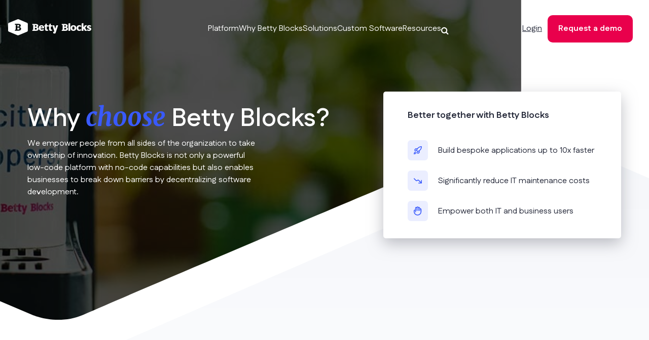

--- FILE ---
content_type: text/html; charset=UTF-8
request_url: https://www.bettyblocks.com/why-bettyblocks
body_size: 15554
content:
<!doctype html><!--[if lt IE 7]> <html class="no-js lt-ie9 lt-ie8 lt-ie7" lang="en" > <![endif]--><!--[if IE 7]>    <html class="no-js lt-ie9 lt-ie8" lang="en" >        <![endif]--><!--[if IE 8]>    <html class="no-js lt-ie9" lang="en" >               <![endif]--><!--[if gt IE 8]><!--><html class="no-js" lang="en"><!--<![endif]--><head>
    <meta charset="utf-8">
    <meta http-equiv="X-UA-Compatible" content="IE=edge,chrome=1">
    <meta name="author" content="Betty Blocks">
    <meta name="description" content="Learn about Betty Blocks, our mission to empower businesses and developers, our values, and the team behind our low-code application development platform.">
    <meta name="generator" content="HubSpot">
    <title>Why Choose Betty Blocks as Your Trusted Application Development Platform</title>
    <link rel="shortcut icon" href="https://www.bettyblocks.com/hubfs/betty_favicon.png">
    
<meta name="viewport" content="width=device-width, initial-scale=1">

    
    <meta property="og:description" content="Learn about Betty Blocks, our mission to empower businesses and developers, our values, and the team behind our low-code application development platform.">
    <meta property="og:title" content="Why Choose Betty Blocks as Your Trusted Application Development Platform">
    <meta name="twitter:description" content="Learn about Betty Blocks, our mission to empower businesses and developers, our values, and the team behind our low-code application development platform.">
    <meta name="twitter:title" content="Why Choose Betty Blocks as Your Trusted Application Development Platform">

    

    

    <style>
a.cta_button{-moz-box-sizing:content-box !important;-webkit-box-sizing:content-box !important;box-sizing:content-box !important;vertical-align:middle}.hs-breadcrumb-menu{list-style-type:none;margin:0px 0px 0px 0px;padding:0px 0px 0px 0px}.hs-breadcrumb-menu-item{float:left;padding:10px 0px 10px 10px}.hs-breadcrumb-menu-divider:before{content:'›';padding-left:10px}.hs-featured-image-link{border:0}.hs-featured-image{float:right;margin:0 0 20px 20px;max-width:50%}@media (max-width: 568px){.hs-featured-image{float:none;margin:0;width:100%;max-width:100%}}.hs-screen-reader-text{clip:rect(1px, 1px, 1px, 1px);height:1px;overflow:hidden;position:absolute !important;width:1px}
</style>

<link rel="stylesheet" href="https://www.bettyblocks.com/hubfs/hub_generated/module_assets/1/110959895422/1742522061340/module_RH_Menu.min.css">
<link rel="stylesheet" href="https://www.bettyblocks.com/hubfs/hub_generated/module_assets/1/99167174318/1742981302852/module_RH_Features_Gallery.min.css">
<link rel="stylesheet" href="https://www.bettyblocks.com/hubfs/hub_generated/module_assets/1/99277368745/1742522058058/module_RH_Image_Text.min.css">
<link rel="stylesheet" href="https://www.bettyblocks.com/hubfs/hub_generated/module_assets/1/95332939813/1742522053440/module_RH_Features.min.css">
<link rel="stylesheet" href="https://www.bettyblocks.com/hubfs/hub_generated/module_assets/1/169254957382/1742522069241/module_RH_Image_Text_-_Plain.min.css">
<link rel="stylesheet" href="https://www.bettyblocks.com/hubfs/hub_generated/module_assets/1/89247242896/1742522046905/module_RH_Featured_Review.min.css">
<link rel="stylesheet" href="https://www.bettyblocks.com/hubfs/hub_generated/module_assets/1/95309786412/1745850994179/module_RH_Customer_Cases.min.css">
<link rel="stylesheet" href="https://www.bettyblocks.com/hubfs/hub_generated/module_assets/1/61465929261/1742522040365/module_Badge_-_header_with_subtitle_list_and_CTA.min.css">
<link rel="stylesheet" href="https://www.bettyblocks.com/hubfs/hub_generated/module_assets/1/78248695565/1740834829738/module_RH_CTA_module.min.css">
<!-- Editor Styles -->
<style id="hs_editor_style" type="text/css">
#hs_cos_wrapper_widget_1717145263815  { display: block !important; padding-bottom: 70px !important; padding-top: 70px !important }
#hs_cos_wrapper_widget_1717145109203  { display: block !important; padding-bottom: 70px !important; padding-top: 70px !important }
#hs_cos_wrapper_widget_1717145083016  { display: block !important; padding-bottom: 50px !important; padding-top: 50px !important }
</style>

    


    
    <link rel="canonical" href="https://www.bettyblocks.com/why-bettyblocks">

<link rel="preconnect" href="https://fonts.gstatic.com" crossorigin>
<link rel="stylesheet" media="print" onload="this.onload=null;this.removeAttribute('media');" href="https://fonts.googleapis.com/css2?family=Merriweather:wght@300;400;700&amp;family=Ubuntu:wght@300;400;700&amp;display=swap">
<link rel="stylesheet" href="https://site-assets.fontawesome.com/releases/v6.7.2/css/all.css">
<link href="https://maxcdn.bootstrapcdn.com/font-awesome/4.2.0/css/font-awesome.min.css" rel="stylesheet">
<script charset="utf-8" type="text/javascript" src="//js.hsforms.net/forms/embed/v2.js"></script>

<script>
// 1. Set up default denied consent
window.dataLayer = window.dataLayer || [];
function gtag() {
    dataLayer.push(arguments);
}
gtag('consent', 'default', {
    'analytics_storage': 'denied',
    'ad_storage': 'denied',
    'ad_user_data': 'denied',
    'ad_personalization': 'denied',
    'region': ["AT", "BE", "BG", "HR", "CY", "CZ", "DK", "EE", "FI", "FR", "DE", "GR", "HU", "IS", "IE", "IT", "LV", "LI", "LT", "LU", "MT", "NL", "NO", "PL", "PT", "RO", "SK", "SI", "ES", "SE", "UK", "CH"]
});

// 2. Send consent updates from the cookie banner to google tags
var _hsp = window._hsp = window._hsp || [];
_hsp.push(['addPrivacyConsentListener', function(consent) {
    var hasAnalyticsConsent = consent && (consent.allowed || (consent.categories && consent.categories.analytics));
    var hasAdsConsent = consent && (consent.allowed || (consent.categories && consent.categories.advertisement));

    gtag('consent', 'update', {
        'ad_storage': hasAdsConsent ? 'granted' : 'denied',
        'analytics_storage': hasAnalyticsConsent ? 'granted' : 'denied',
        'ad_user_data': hasAdsConsent ? 'granted' : 'denied',
        'ad_personalization': hasAdsConsent ? 'granted' : 'denied'
    });
  // Send a custom event when consent updates https://developers.hubspot.com/docs/api-reference/cookie-banner/google-consent-mode#integrate-google-consent-mode-v2-with-google-tag-manager-2
    gtag('event', 'hubspotConsentUpdate');  
},
]);
</script>
<!-- Google Tag Manager -->
<script>(function(w,d,s,l,i){w[l]=w[l]||[];w[l].push({'gtm.start':
new Date().getTime(),event:'gtm.js'});var f=d.getElementsByTagName(s)[0],
j=d.createElement(s),dl=l!='dataLayer'?'&l='+l:'';j.async=true;j.src=
'https://www.googletagmanager.com/gtm.js?id='+i+dl;f.parentNode.insertBefore(j,f);
})(window,document,'script','dataLayer','GTM-W7MN9X');</script>
<!-- End Google Tag Manager -->
<noscript>
  <link rel="stylesheet" href="https://fonts.googleapis.com/css2?family=Merriweather:wght@300;400;700&amp;family=Ubuntu:wght@300;400;700&amp;display=swap">
</noscript>

<meta property="og:url" content="https://www.bettyblocks.com/why-bettyblocks">
<meta name="twitter:card" content="summary">
<meta http-equiv="content-language" content="en">
<link rel="stylesheet" href="//7052064.fs1.hubspotusercontent-na1.net/hubfs/7052064/hub_generated/template_assets/DEFAULT_ASSET/1767723259071/template_layout.min.css">


<link rel="stylesheet" href="https://www.bettyblocks.com/hubfs/hub_generated/template_assets/1/6717955006/1763565429057/template_Betty_Blocks_December2018-style.css">
<link rel="stylesheet" href="https://www.bettyblocks.com/hubfs/hub_generated/template_assets/1/185973865785/1761753157691/template_Betty_Blocks_feb2025_rh_custom.min.css">
<link rel="stylesheet" href="https://www.bettyblocks.com/hubfs/hub_generated/template_assets/1/186021098558/1739277822895/template_Betty_Blocks_feb2025_rh_bootstrap.min.css">


    <link rel="preconnect" href="https://fonts.gstatic.com" crossorigin="">
<link rel="stylesheet" onload="this.onload=null;this.removeAttribute('media');" href="https://fonts.googleapis.com/css2?family=Merriweather:ital,wght@0,300;0,400;0,700;0,900;1,300;1,400;1,700;1,900&amp;family=Fustat:wght@200..800&amp;display=swap">
    <script type="application/ld+json">
{
  "@context": "https://schema.org",
  "@type": "AboutPage",
  "url": "https://www.bettyblocks.com/why-bettyblocks",
  "name": "Why Choose Betty Blocks as Your Trusted Low-Code Development Platform",
  "description": "Learn about Betty Blocks, our mission to empower citizen developers, our values, and the team behind the low-code application development platform.",
  "mainEntity": {
    "@type": "Organization",
    "name": "Betty Blocks",
    "url": "https://www.bettyblocks.com",
    "logo": {
      "@type": "ImageObject",
      "url": "https://www.bettyblocks.com/hubfs/logo-red.svg"
    },
    "description": "The leading low-code application development platform for building powerful custom applications, web portals, and other business software tools without writing code.",
    "address": {
      "@type": "PostalAddress",
      "streetAddress": "Pettemerstraat 7",
      "addressLocality": "Alkmaar",
      "addressRegion": "North Holland",
      "postalCode": "1823 CW",
      "addressCountry": "Netherlands"
    },
    "contactPoint": {
      "@type": "ContactPoint",
      "telephone": "+31-884-654-500",
      "email": "hello@bettyblocks.com"
    },
    "sameAs": [
      "https://www.linkedin.com/company/bettyblocks",
      "https://twitter.com/bettyblocks",
      "https://www.facebook.com/bettyblocks",
      "https://www.youtube.com/bettyblocks",
      "https://instagram.com/bettyblocks",
      "https://en.wikipedia.org/wiki/Betty_Blocks",
      "https://www.g2.com/products/betty-blocks/reviews",
      "https://www.gartner.com/reviews/market/enterprise-low-code-application-platform/vendor/betty-blocks/product/betty-blocks",
      "https://www.capterra.com/p/158043/Betty-Blocks/",
      "https://www.softwareadvice.com/no-code-platform/betty-blocks-profile/"
    ],
    "foundingDate": "2016-01-01",
    "founder": {
      "@type": "Person",
      "name": "Chris Obdam"
    }
  },
  "keywords": "low-code platform, low-code, low-code application development, low-code app builder, about Betty Blocks"
}
</script>

</head>
<body class="site-page universal-template   hs-content-id-168935751557 hs-site-page page " style="">
    <div class="header-container-wrapper">
    <div class="header-container container-fluid">

<div class="row-fluid-wrapper row-depth-1 row-number-1 ">
<div class="row-fluid ">
<div class="span12 widget-span widget-type-global_group " style="" data-widget-type="global_group" data-x="0" data-w="12">
<div class="" data-global-widget-path="generated_global_groups/6717955011.html"><div class="row-fluid-wrapper row-depth-1 row-number-1 ">
<div class="row-fluid ">
<div class="span12 widget-span widget-type-cell custom-header-gp custom-header-gp-rh" style="" data-widget-type="cell" data-x="0" data-w="12">

<div class="row-fluid-wrapper row-depth-1 row-number-2 ">
<div class="row-fluid ">
<div class="span12 widget-span widget-type-cell custom-header-group" style="" data-widget-type="cell" data-x="0" data-w="12">

<div class="row-fluid-wrapper row-depth-1 row-number-3 ">
<div class="row-fluid ">
<div class="span12 widget-span widget-type-cell page-center" style="" data-widget-type="cell" data-x="0" data-w="12">

<div class="row-fluid-wrapper row-depth-1 row-number-4 ">
<div class="row-fluid ">
<div class="span2 widget-span widget-type-cell custom-logo" style="" data-widget-type="cell" data-x="0" data-w="2">

<div class="row-fluid-wrapper row-depth-2 row-number-1 ">
<div class="row-fluid ">
<div class="span12 widget-span widget-type-custom_widget " style="" data-widget-type="custom_widget" data-x="0" data-w="12">
<div id="hs_cos_wrapper_module_1544162041425453" class="hs_cos_wrapper hs_cos_wrapper_widget hs_cos_wrapper_type_module" style="" data-hs-cos-general-type="widget" data-hs-cos-type="module"><div class="custom-logo-inner">  
  <a href="/">
    
    <img src="https://www.bettyblocks.com/hubfs/Betty_Blocks_December2018/Images/logo.png" alt="Betty Blocks" class="logo">
    <img src="https://www.bettyblocks.com/hubfs/Betty_Blocks_December2018/Images/logo-2.png" alt="Betty Blocks" class="tab-logo">
    <img src="https://www.bettyblocks.com/hubfs/Betty_Blocks_December2018/Images/logo-red.svg" alt="Betty Blocks" class="logo-red">
    <img src="https://www.bettyblocks.com/hubfs/Betty_Blocks_December2018/Images/logo-red-2.svg" alt="Betty Blocks" class="tab-logo-red">
        
  </a>
</div></div>

</div><!--end widget-span -->
</div><!--end row-->
</div><!--end row-wrapper -->

</div><!--end widget-span -->
<div class="span2 widget-span widget-type-custom_widget custom-login custom-header-login" style="" data-widget-type="custom_widget" data-x="2" data-w="2">
<div id="hs_cos_wrapper_module_1544162078312477" class="hs_cos_wrapper hs_cos_wrapper_widget hs_cos_wrapper_type_module widget-type-rich_text" style="" data-hs-cos-general-type="widget" data-hs-cos-type="module"><span id="hs_cos_wrapper_module_1544162078312477_" class="hs_cos_wrapper hs_cos_wrapper_widget hs_cos_wrapper_type_rich_text" style="" data-hs-cos-general-type="widget" data-hs-cos-type="rich_text"><ul>
<li><a href="https://my.bettyblocks.com">Login</a></li>
<li><!--HubSpot Call-to-Action Code --><span class="hs-cta-wrapper" id="hs-cta-wrapper-34a06a53-c71f-4b1c-bbcc-e16c1b64d3f3"><span class="hs-cta-node hs-cta-34a06a53-c71f-4b1c-bbcc-e16c1b64d3f3" id="hs-cta-34a06a53-c71f-4b1c-bbcc-e16c1b64d3f3"><!--[if lte IE 8]><div id="hs-cta-ie-element"></div><![endif]--><a href="https://cta-redirect.hubspot.com/cta/redirect/538005/34a06a53-c71f-4b1c-bbcc-e16c1b64d3f3"><img class="hs-cta-img" id="hs-cta-img-34a06a53-c71f-4b1c-bbcc-e16c1b64d3f3" style="border-width: 0px;" src="https://no-cache.hubspot.com/cta/default/538005/34a06a53-c71f-4b1c-bbcc-e16c1b64d3f3.png" alt="Request a demo"></a></span>
<script src="https://js.hscta.net/cta/current.js" charset="utf-8"></script>
<script type="text/javascript"> hbspt.cta.load(538005, '34a06a53-c71f-4b1c-bbcc-e16c1b64d3f3', {"useNewLoader":"true","region":"na1"}); </script>
</span><!-- end HubSpot Call-to-Action Code --></li>
</ul></span></div>

</div><!--end widget-span -->
<div class="span8 widget-span widget-type-custom_widget " style="" data-widget-type="custom_widget" data-x="4" data-w="8">
<div id="hs_cos_wrapper_module_1687254509909137" class="hs_cos_wrapper hs_cos_wrapper_widget hs_cos_wrapper_type_module" style="" data-hs-cos-general-type="widget" data-hs-cos-type="module"><nav class="main-menu">
  <ul>
    
      
          <li class="has-submenu">
          <span>Platform</span>
          <div class="nav-submenu two-columns">
            <div>
              <ul>
                
                  
                  
                  <li class="hs-menu-item hs-menu-depth-1 " aria-role="none">
                     Explore the platform
                  </li>
                  
                  
                
                  
                  
                    <li class="hs-menu-item hs-menu-depth-1 " aria-role="none">
                       <a class="h-nav-tracking" href="https://www.bettyblocks.com/bettyblocks-platform" aria-role="menuitem">Platform overview</a>
                    </li>
                  
                  
                
                  
                  
                    <li class="hs-menu-item hs-menu-depth-1 " aria-role="none">
                       <a class="h-nav-tracking" href="https://www.bettyblocks.com/wasm-based-action-builder" aria-role="menuitem">WebAssembly</a>
                    </li>
                  
                  
                
                  
                  
                    <li class="hs-menu-item hs-menu-depth-1 " aria-role="none">
                       <a class="h-nav-tracking" href="https://www.bettyblocks.com/betty-blocks-embedded" aria-role="menuitem">Betty Blocks Embedded</a>
                    </li>
                  
                  
                
                  
                  
                    <li class="hs-menu-item hs-menu-depth-1 " aria-role="none">
                       <a class="h-nav-tracking" href="https://www.bettyblocks.com/technology-partnerships" aria-role="menuitem">Technology partners</a>
                    </li>
                  
                  
                
                  
                  
                    <li class="hs-menu-item hs-menu-depth-1 " aria-role="none">
                       <a class="h-nav-tracking" href="https://www.bettyblocks.com/app-gallery" aria-role="menuitem">App Gallery</a>
                    </li>
                  
                  
                
                  
                  
                    <li class="hs-menu-item hs-menu-depth-1 " aria-role="none">
                       <a class="h-nav-tracking" href="https://www.bettyblocks.com/pricing" aria-role="menuitem">Pricing</a>
                    </li>
                  
                  
                
                  
                  
                    <li class="hs-menu-item hs-menu-depth-1 " aria-role="none">
                       <a class="h-nav-tracking" href="https://www.bettyblocks.com/request-a-demo" aria-role="menuitem">Schedule a demo</a>
                    </li>
                  
                  
                
                  
                  
                    <li class="hs-menu-item hs-menu-depth-1 " aria-role="none">
                       <a class="h-nav-tracking" href="https://www.bettyblocks.com/low-code-prototype" aria-role="menuitem">24-Hour Prototype</a>
                    </li>
                  
                  
                
              </ul>
            </div>
            <div>
              <ul>
                
                  
                  
                  <li class="hs-menu-item hs-menu-depth-1 " aria-role="none">
                    AI Features
                  </li>
                  
                  
                
                  
                  
                  <li class="hs-menu-item hs-menu-depth-1 " aria-role="none">
                    <a class="h-nav-tracking" href="https://www.bettyblocks.com/ai-ui-generator" aria-role="menuitem">AI UI Generator</a>
                  </li>
                  
                  
                
                  
                  
                  <li class="hs-menu-item hs-menu-depth-1 " aria-role="none">
                    <a class="h-nav-tracking" href="https://www.bettyblocks.com/workflow-automation/ai-workflows" aria-role="menuitem">AI Workflows</a>
                  </li>
                  
                  
                
                  
                  
                  <li class="hs-menu-item hs-menu-depth-1 " aria-role="none">
                    <a class="h-nav-tracking" href="https://www.bettyblocks.com/ai-bpm" aria-role="menuitem">AI BPM</a>
                  </li>
                  
                  
                
                  
                  
                  <li class="hs-menu-item hs-menu-depth-1 " aria-role="none">
                    <a class="h-nav-tracking" href="https://www.bettyblocks.com/ai-agents" aria-role="menuitem">AI Agents</a>
                  </li>
                  
                  
                
                  
                  
                  <li class="hs-menu-item hs-menu-depth-1 " aria-role="none">
                    <a class="h-nav-tracking" href="https://www.bettyblocks.com/betty-blocks-low-code-ai-toolkit" aria-role="menuitem">AI Toolkit</a>
                  </li>
                  
                  
                
                  
                  
                  <li class="hs-menu-item hs-menu-depth-1 " aria-role="none">
                    <a class="h-nav-tracking" href="https://www.bettyblocks.com/vibe-coding" aria-role="menuitem">Vibe Coding</a>
                  </li>
                  
                  
                
              </ul>
            </div>
          </div>
        </li>
      
  
    
      
          <li class="has-submenu">
          <span>Why Betty Blocks</span>
          <div class="nav-submenu two-columns">
            <div>
              <ul>
                
                  
                  
                  <li class="hs-menu-item hs-menu-depth-1 " aria-role="none">
                     About us
                  </li>
                  
                  
                
                  
                  
                    <li class="hs-menu-item hs-menu-depth-1 " aria-role="none">
                       <a class="h-nav-tracking" href="https://www.bettyblocks.com/why-bettyblocks" aria-role="menuitem">Why Betty Blocks</a>
                    </li>
                  
                  
                
                  
                  
                    <li class="hs-menu-item hs-menu-depth-1 " aria-role="none">
                       <a class="h-nav-tracking" href="https://www.bettyblocks.com/about-betty-blocks" aria-role="menuitem">About Betty Blocks</a>
                    </li>
                  
                  
                
                  
                  
                    <li class="hs-menu-item hs-menu-depth-1 " aria-role="none">
                       <a class="h-nav-tracking" href="https://www.bettyblocks.com/fusion-teams" aria-role="menuitem">Fusion teams</a>
                    </li>
                  
                  
                
                  
                  
                    <li class="hs-menu-item hs-menu-depth-1 " aria-role="none">
                       <a class="h-nav-tracking" href="https://www.bettyblocks.com/low-code-application-development" aria-role="menuitem">What is low-code</a>
                    </li>
                  
                  
                
                  
                  
                    <li class="hs-menu-item hs-menu-depth-1 " aria-role="none">
                       <a class="h-nav-tracking" href="https://www.bettyblocks.com/no-code-low-code-application-development" aria-role="menuitem">What is no-code</a>
                    </li>
                  
                  
                
              </ul>
            </div>
            <div>
              <ul>
                
                  
                  
                  <li class="hs-menu-item hs-menu-depth-1 " aria-role="none">
                    Professional services
                  </li>
                  
                  
                
                  
                  
                  <li class="hs-menu-item hs-menu-depth-1 " aria-role="none">
                    <a class="h-nav-tracking" href="https://www.bettyblocks.com/4-week-guarantee" aria-role="menuitem">The 4-week Guarantee</a>
                  </li>
                  
                  
                
                  
                  
                  <li class="hs-menu-item hs-menu-depth-1 " aria-role="none">
                    <a class="h-nav-tracking" href="https://www.bettyblocks.com/low-code-consulting" aria-role="menuitem">Consultancy Services</a>
                  </li>
                  
                  
                
                  
                  
                  <li class="hs-menu-item hs-menu-depth-1 " aria-role="none">
                    <a class="h-nav-tracking" href="https://www.bettyblocks.com/delivery-services" aria-role="menuitem">Delivery Services</a>
                  </li>
                  
                  
                
                  
                  
                  <li class="hs-menu-item hs-menu-depth-1 " aria-role="none">
                    <a class="h-nav-tracking" href="https://www.bettyblocks.com/support-services" aria-role="menuitem">Support Services</a>
                  </li>
                  
                  
                
                  
                  
                  <li class="hs-menu-item hs-menu-depth-1 " aria-role="none">
                    <a class="h-nav-tracking" href="https://www.bettyblocks.com/legal-app-factory" aria-role="menuitem">Legal App Factory</a>
                  </li>
                  
                  
                
              </ul>
            </div>
          </div>
        </li>
      
  
    
      
          <li class="has-submenu">
          <span>Solutions</span>
          <div class="nav-submenu two-columns">
            <div>
              <ul>
                
                  
                  
                  <li class="hs-menu-item hs-menu-depth-1 " aria-role="none">
                     Role
                  </li>
                  
                  
                
                  
                  
                    <li class="hs-menu-item hs-menu-depth-1 " aria-role="none">
                       <a class="h-nav-tracking" href="https://www.bettyblocks.com/low-code-for-cios" aria-role="menuitem">CIOs</a>
                    </li>
                  
                  
                
                  
                  
                    <li class="hs-menu-item hs-menu-depth-1 " aria-role="none">
                       <a class="h-nav-tracking" href="https://www.bettyblocks.com/low-code-for-developers" aria-role="menuitem">Developers</a>
                    </li>
                  
                  
                
                  
                  
                    <li class="hs-menu-item hs-menu-depth-1 " aria-role="none">
                       <a class="h-nav-tracking" href="https://www.bettyblocks.com/low-code-for-business-analysts" aria-role="menuitem">Business Analyst</a>
                    </li>
                  
                  
                
                  
                  
                    <li class="hs-menu-item hs-menu-depth-1 " aria-role="none">
                       <a class="h-nav-tracking" href="https://www.bettyblocks.com/low-code-for-innovation-managers" aria-role="menuitem">Innovation Lead</a>
                    </li>
                  
                  
                
                  
                  
                    <li class="hs-menu-item hs-menu-depth-1 " aria-role="none">
                       <a class="h-nav-tracking" href="https://www.bettyblocks.com/low-code-for-enterprise-architects" aria-role="menuitem">IT Architects</a>
                    </li>
                  
                  
                
                  
                  
                    <li class="hs-menu-item hs-menu-depth-1 " aria-role="none">
                       <a class="h-nav-tracking" href="https://www.bettyblocks.com/low-code-for-business-users" aria-role="menuitem">Business Users</a>
                    </li>
                  
                  
                
              </ul>
            </div>
            <div>
              <ul>
                
                  
                  
                  <li class="hs-menu-item hs-menu-depth-1 " aria-role="none">
                    Strategy
                  </li>
                  
                  
                
                  
                  
                  <li class="hs-menu-item hs-menu-depth-1 " aria-role="none">
                    <a class="h-nav-tracking" href="https://www.bettyblocks.com/legacy-modernization" aria-role="menuitem">Legacy Modernization</a>
                  </li>
                  
                  
                
                  
                  
                  <li class="hs-menu-item hs-menu-depth-1 " aria-role="none">
                    <a class="h-nav-tracking" href="https://www.bettyblocks.com/digital-transformation" aria-role="menuitem">Digital Transformation</a>
                  </li>
                  
                  
                
                  
                  
                  <li class="hs-menu-item hs-menu-depth-1 " aria-role="none">
                    <a class="h-nav-tracking" href="https://www.bettyblocks.com/rapid-application-development" aria-role="menuitem">Rapid Application Development</a>
                  </li>
                  
                  
                
                  
                  
                  <li class="hs-menu-item hs-menu-depth-1 " aria-role="none">
                    <a class="h-nav-tracking" href="https://www.bettyblocks.com/workflow-automation" aria-role="menuitem">Workflow Automation</a>
                  </li>
                  
                  
                
                  
                  
                  <li class="hs-menu-item hs-menu-depth-1 " aria-role="none">
                    <a class="h-nav-tracking" href="https://www.bettyblocks.com/citizen-developer" aria-role="menuitem">Citizen Development</a>
                  </li>
                  
                  
                
                  
                  
                  <li class="hs-menu-item hs-menu-depth-1 " aria-role="none">
                    <a class="h-nav-tracking" href="https://www.bettyblocks.com/sdlc-framework" aria-role="menuitem">SDLC Support</a>
                  </li>
                  
                  
                
              </ul>
            </div>
          </div>
        </li>
      
  
    
      
          <li class="has-submenu">
          <span>Custom Software</span>
          <div class="nav-submenu two-columns">
            <div>
              <ul>
                
                  
                  
                  <li class="hs-menu-item hs-menu-depth-1 " aria-role="none">
                     Portals
                  </li>
                  
                  
                
                  
                  
                    <li class="hs-menu-item hs-menu-depth-1 " aria-role="none">
                       <a class="h-nav-tracking" href="https://www.bettyblocks.com/portal-software" aria-role="menuitem">Portal Software</a>
                    </li>
                  
                  
                
                  
                  
                    <li class="hs-menu-item hs-menu-depth-1 " aria-role="none">
                       <a class="h-nav-tracking" href="https://www.bettyblocks.com/portal-software/client-portal" aria-role="menuitem">Client Portals</a>
                    </li>
                  
                  
                
                  
                  
                    <li class="hs-menu-item hs-menu-depth-1 " aria-role="none">
                       <a class="h-nav-tracking" href="https://www.bettyblocks.com/portal-software/vendor-portals" aria-role="menuitem">Vendor Portals</a>
                    </li>
                  
                  
                
                  
                  
                    <li class="hs-menu-item hs-menu-depth-1 " aria-role="none">
                       <a class="h-nav-tracking" href="https://www.bettyblocks.com/portal-software/partner-portals" aria-role="menuitem">B2B Partner Portals</a>
                    </li>
                  
                  
                
                  
                  
                    <li class="hs-menu-item hs-menu-depth-1 " aria-role="none">
                       <a class="h-nav-tracking" href="https://www.bettyblocks.com/portal-software/employee-portals" aria-role="menuitem">Employee Portals</a>
                    </li>
                  
                  
                
                  
                  
                    <li class="hs-menu-item hs-menu-depth-1 " aria-role="none">
                       <a class="h-nav-tracking" href="https://www.bettyblocks.com/portal-software/student-portals" aria-role="menuitem">Student Portals</a>
                    </li>
                  
                  
                
                  
                  
                    <li class="hs-menu-item hs-menu-depth-1 " aria-role="none">
                       <a class="h-nav-tracking" href="https://www.bettyblocks.com/portal-software/law-portal" aria-role="menuitem">Law Firm Portals</a>
                    </li>
                  
                  
                
                  
                  
                    <li class="hs-menu-item hs-menu-depth-1 " aria-role="none">
                       <a class="h-nav-tracking" href="https://www.bettyblocks.com/portal-software/innovation-portal" aria-role="menuitem">Innovation Portals</a>
                    </li>
                  
                  
                
                  
                  
                    <li class="hs-menu-item hs-menu-depth-1 " aria-role="none">
                       <a class="h-nav-tracking" href="https://www.bettyblocks.com/portal-software/elearning-portals" aria-role="menuitem">eLearning Portals</a>
                    </li>
                  
                  
                
                  
                  
                    <li class="hs-menu-item hs-menu-depth-1 " aria-role="none">
                       <a class="h-nav-tracking" href="https://www.bettyblocks.com/portal-software/investor-portals" aria-role="menuitem">Investor Portals</a>
                    </li>
                  
                  
                
                  
                  
                    <li class="hs-menu-item hs-menu-depth-1 " aria-role="none">
                       <a class="h-nav-tracking" href="https://www.bettyblocks.com/portal-software/white-label-portals" aria-role="menuitem">White-Label Portals</a>
                    </li>
                  
                  
                
              </ul>
            </div>
            <div>
              <ul>
                
                  
                  
                  <li class="hs-menu-item hs-menu-depth-1 " aria-role="none">
                    Ecosystem apps
                  </li>
                  
                  
                
                  
                  
                  <li class="hs-menu-item hs-menu-depth-1 " aria-role="none">
                    <a class="h-nav-tracking" href="https://www.bettyblocks.com/hr-systems" aria-role="menuitem">HR Software</a>
                  </li>
                  
                  
                
                  
                  
                  <li class="hs-menu-item hs-menu-depth-1 " aria-role="none">
                    <a class="h-nav-tracking" href="https://www.bettyblocks.com/hr-systems/workforce-management-software" aria-role="menuitem">WFM Software</a>
                  </li>
                  
                  
                
                  
                  
                  <li class="hs-menu-item hs-menu-depth-1 " aria-role="none">
                    <a class="h-nav-tracking" href="https://www.bettyblocks.com/hr-systems/applicant-tracking-software" aria-role="menuitem">Applicant Tracking Software</a>
                  </li>
                  
                  
                
                  
                  
                  <li class="hs-menu-item hs-menu-depth-1 " aria-role="none">
                    <a class="h-nav-tracking" href="https://www.bettyblocks.com/jd-edwards" aria-role="menuitem">Custom JD Edwards Apps</a>
                  </li>
                  
                  
                
                  
                  
                  <li class="hs-menu-item hs-menu-depth-1 " aria-role="none">
                    <a class="h-nav-tracking" href="https://www.bettyblocks.com/workday" aria-role="menuitem">Custom Workday Apps</a>
                  </li>
                  
                  
                
                  
                  
                  <li class="hs-menu-item hs-menu-depth-1 " aria-role="none">
                    <a class="h-nav-tracking" href="https://www.bettyblocks.com/highq-augmentation" aria-role="menuitem">Custom HighQ Apps</a>
                  </li>
                  
                  
                
              </ul>
            </div>
          </div>
        </li>
      
  
    
      
          <li class="has-submenu">
          <span>Resources</span>
          <div class="nav-submenu two-columns">
            <div>
              <ul>
                
                  
                  
                  <li class="hs-menu-item hs-menu-depth-1 " aria-role="none">
                     By category
                  </li>
                  
                  
                
                  
                  
                    <li class="hs-menu-item hs-menu-depth-1 " aria-role="none">
                       <a class="h-nav-tracking" href="https://www.bettyblocks.com/use-cases" aria-role="menuitem">Use cases</a>
                    </li>
                  
                  
                
                  
                  
                    <li class="hs-menu-item hs-menu-depth-1 " aria-role="none">
                       <a class="h-nav-tracking" href="https://blog.bettyblocks.com/" aria-role="menuitem">Blog</a>
                    </li>
                  
                  
                
                  
                  
                    <li class="hs-menu-item hs-menu-depth-1 " aria-role="none">
                       <a class="h-nav-tracking" href="https://docs.bettyblocks.com" target="_blank" rel="noopener" aria-role="menuitem">Documentation</a>
                    </li>
                  
                  
                
                  
                  
                    <li class="hs-menu-item hs-menu-depth-1 " aria-role="none">
                       <a class="h-nav-tracking" href="https://academy.bettyblocks.com/" target="_blank" rel="noopener" aria-role="menuitem">Academy</a>
                    </li>
                  
                  
                
                  
                  
                    <li class="hs-menu-item hs-menu-depth-1 " aria-role="none">
                       <a class="h-nav-tracking" href="https://www.bettyblocks.com/customer-cases" aria-role="menuitem">Customer cases</a>
                    </li>
                  
                  
                
                  
                  
                    <li class="hs-menu-item hs-menu-depth-1 " aria-role="none">
                       <a class="h-nav-tracking" href="https://www.bettyblocks.com/webinars" aria-role="menuitem">Webinars</a>
                    </li>
                  
                  
                
                  
                  
                    <li class="hs-menu-item hs-menu-depth-1 " aria-role="none">
                       <a class="h-nav-tracking" href="https://jobs.bettyblocks.com/" target="_blank" rel="noopener" aria-role="menuitem">Careers</a>
                    </li>
                  
                  
                
              </ul>
            </div>
            <div>
              <ul>
                
                  
                  
                  <li class="hs-menu-item hs-menu-depth-1 " aria-role="none">
                    By Industry
                  </li>
                  
                  
                
                  
                  
                  <li class="hs-menu-item hs-menu-depth-1 " aria-role="none">
                    <a class="h-nav-tracking" href="https://www.bettyblocks.com/industries/finance" aria-role="menuitem">Finance</a>
                  </li>
                  
                  
                
                  
                  
                  <li class="hs-menu-item hs-menu-depth-1 " aria-role="none">
                    <a class="h-nav-tracking" href="https://www.bettyblocks.com/industries/insurance" aria-role="menuitem">Insurance</a>
                  </li>
                  
                  
                
                  
                  
                  <li class="hs-menu-item hs-menu-depth-1 " aria-role="none">
                    <a class="h-nav-tracking" href="https://www.bettyblocks.com/industries/legal" aria-role="menuitem">Legal</a>
                  </li>
                  
                  
                
                  
                  
                  <li class="hs-menu-item hs-menu-depth-1 " aria-role="none">
                    <a class="h-nav-tracking" href="https://www.bettyblocks.com/industries/government" aria-role="menuitem">Government</a>
                  </li>
                  
                  
                
                  
                  
                  <li class="hs-menu-item hs-menu-depth-1 " aria-role="none">
                    <a class="h-nav-tracking" href="https://www.bettyblocks.com/industries/engineering-and-construction" aria-role="menuitem">Engineering</a>
                  </li>
                  
                  
                
              </ul>
            </div>
          </div>
        </li>
      
  
    
    
      <li> <a href="#" role="menu-item"><div class="custom-search"><i class="fa fa-search" id="search-icon"></i>     <div class="hs-search-field">         <div class="hs-search-field__bar">             <form action="/hs-search-results" class="search-form">                 <input type="text" class="hs-search-field__input search-bar" name="term" autocomplete="off" aria-label="Search" placeholder="Search"><button type="submit" class="custom-search-btn search-button"><i class="fa fa-search"></i></button><input type="hidden" name="domain" value="Website">                     <input type="hidden" name="type" value="SITE_PAGE">                     <input type="hidden" name="type" value="BLOG_POST"> <input type="hidden" name="type" value="LANDING_PAGE"></form>         </div>         <ul class="hs-search-field__suggestions"></ul>     </div> </div></a></li>
    

     
   
  </ul>
 </nav>
<a class="menu-button"><div class="index">
  </div></a></div>

</div><!--end widget-span -->
</div><!--end row-->
</div><!--end row-wrapper -->

</div><!--end widget-span -->
</div><!--end row-->
</div><!--end row-wrapper -->

</div><!--end widget-span -->
</div><!--end row-->
</div><!--end row-wrapper -->

</div><!--end widget-span -->
</div><!--end row-->
</div><!--end row-wrapper -->
</div>
</div><!--end widget-span -->
</div><!--end row-->
</div><!--end row-wrapper -->

<div class="row-fluid-wrapper row-depth-1 row-number-2 ">
<div class="row-fluid ">
<div class="span12 widget-span widget-type-custom_widget " style="" data-widget-type="custom_widget" data-x="0" data-w="12">
<div id="hs_cos_wrapper_module_1582636974610420" class="hs_cos_wrapper hs_cos_wrapper_widget hs_cos_wrapper_type_module" style="" data-hs-cos-general-type="widget" data-hs-cos-type="module"><div class="hs-banner-wrapper custom-banner-area-popup-mod">
  <div class="intro">
    <div class="page-center">
      <div class="intro-inner clearfix">
        <div class="left">
          <div class="cell">
            <h1>
              Why <b>choose</b> Betty Blocks?
            </h1>
            <p>
              We empower people from all sides of the organization to take ownership of innovation. Betty Blocks is not only a powerful low-code platform with no-code capabilities but also enables businesses to break down barriers by decentralizing software development.
            </p>
          </div>
        </div>
        
        <div class="right">
          
          <div class="lets-talk-iso">
            
            <p class="title">
              Better together with Betty Blocks
            </p>
            
              <div class="bullet-point-list no-cta">
                
                <div class="bullet-point">
                  <div class="bullet-point-icon">
                    <img src="https://www.bettyblocks.com/hubfs/Square%20Icons%202025/modernize.svg" class="bullet-point-img" alt="modernize ">
                  </div>
                  <p class="bullet-point-cnt">Build bespoke applications up to 10x faster</p>
                </div>
                
                <div class="bullet-point">
                  <div class="bullet-point-icon">
                    <img src="https://www.bettyblocks.com/hubfs/Square%20Icons%202025/reduce.svg" class="bullet-point-img" alt="reduce ">
                  </div>
                  <p class="bullet-point-cnt">Significantly reduce IT maintenance costs</p>
                </div>
                
                <div class="bullet-point">
                  <div class="bullet-point-icon">
                    <img src="https://www.bettyblocks.com/hubfs/empower.svg" class="bullet-point-img" alt="empower ">
                  </div>
                  <p class="bullet-point-cnt">Empower both IT and business users</p>
                </div>
                
              </div>
            <!-- include popup here -->
            
              <span id="hs_cos_wrapper_module_1582636974610420_" class="hs_cos_wrapper hs_cos_wrapper_widget hs_cos_wrapper_type_cta" style="" data-hs-cos-general-type="widget" data-hs-cos-type="cta"></span>
            
             
           
            
            
          </div>
          
        </div>
        
      </div>
    </div>
  </div>
</div>



<div class="popup  no-form">
  <div class="popup-inner">
    <h3>
      
    </h3>
      <span id="hs_cos_wrapper_module_1582636974610420_" class="hs_cos_wrapper hs_cos_wrapper_widget hs_cos_wrapper_type_form" style="" data-hs-cos-general-type="widget" data-hs-cos-type="form"><h3 id="hs_cos_wrapper_form_579121955_title" class="hs_cos_wrapper form-title" data-hs-cos-general-type="widget_field" data-hs-cos-type="text"></h3>

</span>
  </div>
</div>


<style>

.custom-banner-area-popup-mod:before{
  background: #ccc url(https://www.bettyblocks.com/hubfs/werecd.jpg);
  background-size: cover;
  content: '';
  z-index: 0;
  top: -45px;
  -webkit-mask-image: url(https://www.bettyblocks.com/hubfs/Hexagon-mask-1.svg);
  -webkit-mask-size: 100% 100%;
  background-position-y: center;
  filter: brightness(60%);
  height: 730px;
}
</style></div>

</div><!--end widget-span -->
</div><!--end row-->
</div><!--end row-wrapper -->

    </div><!--end header -->
</div><!--end header wrapper -->

<div class="body-container-wrapper">
    <div class="body-container container-fluid">

<div class="row-fluid-wrapper row-depth-1 row-number-1 ">
<div class="row-fluid ">
<div class="span12 widget-span widget-type-cell page-center-banner-before" style="" data-widget-type="cell" data-x="0" data-w="12">

<div class="row-fluid-wrapper row-depth-1 row-number-2 ">
<div class="row-fluid ">
<div class="span12 widget-span widget-type-cell page-center content-wrapper" style="" data-widget-type="cell" data-x="0" data-w="12">

<div class="row-fluid-wrapper row-depth-1 row-number-3 ">
<div class="row-fluid ">
<div class="span12 widget-span widget-type-cell main-content" style="" data-widget-type="cell" data-x="0" data-w="12">

<div class="row-fluid-wrapper row-depth-1 row-number-4 ">
<div class="row-fluid ">
<div class="span12 widget-span widget-type-widget_container " style="" data-widget-type="widget_container" data-x="0" data-w="12">
<span id="hs_cos_wrapper_module_140190329510711990" class="hs_cos_wrapper hs_cos_wrapper_widget_container hs_cos_wrapper_type_widget_container" style="" data-hs-cos-general-type="widget_container" data-hs-cos-type="widget_container"><div id="hs_cos_wrapper_widget_1717060871717" class="hs_cos_wrapper hs_cos_wrapper_widget hs_cos_wrapper_type_module" style="" data-hs-cos-general-type="widget" data-hs-cos-type="module"><div id="" class="hs-custom-page-header compact centered">
  
    <h2 class="section-title "><br> <b>20+ years of experience</b> has got your back</h2>
  
  
  <div class="custom-subheader">In our 20+ years of experience, we've learned that successful innovation needs more than an application development platform. To become truly innovative, you need the right people, the right technology, and proven processes.&nbsp;<br><br> Our mission is to help organizations become truly innovative by improving their approach to software development. The right way to digital innovation is through business-led IT. That’s why we deliver more than a low-code development platform.&nbsp;</div>
  
</div>



</div>
<div id="hs_cos_wrapper_widget_1717060942275" class="hs_cos_wrapper hs_cos_wrapper_widget hs_cos_wrapper_type_module" style="" data-hs-cos-general-type="widget" data-hs-cos-type="module"><div class="row-fluid hs-features-gallery">
       
    <div class="hs-features-gallery-row">      
      <div class="hs-features-gallery-col col5">
        
          
            
            
            
              <a class="feature" data-feature="1" href="javascript:void(0)">
            
                  
                    <div class="feature-icon lazy" data-src="https://www2.bettyblocks.com/hubfs/Square%20Icons%202025/lowcode.svg" alt="lowcode"> </div>
                  
                  <div class="feature-inner">
                      <h4 class="feature-title">
                        We built a powerful low-code platform with full customization capabilities
                      </h4>
                      <p class="feature-text">
                        That can grow and scale with your changing needs. 
                      </p>
                  </div>            
             
            </a>  
              
          
            
            
            
              <a class="feature" data-feature="2" href="javascript:void(0)">
            
                  
                    <div class="feature-icon lazy" data-src="https://www2.bettyblocks.com/hubfs/Square%20Icons%202025/library.svg" alt="library"> </div>
                  
                  <div class="feature-inner">
                      <h4 class="feature-title">
                        We deliver a toolkit with pre-built no-code components
                      </h4>
                      <p class="feature-text">
                        To enable business users to build without having to write a single line of code
                      </p>
                  </div>            
             
            </a>  
              
          
            
            
            
              <a class="feature" data-feature="3" href="javascript:void(0)">
            
                  
                    <div class="feature-icon lazy" data-src="https://www2.bettyblocks.com/hubfs/expert-services.svg" alt="expert-services"> </div>
                  
                  <div class="feature-inner">
                      <h4 class="feature-title">
                        We offer professional in-house services
                      </h4>
                      <p class="feature-text">
                        To support your business through each step of the innovation life cycle.
                      </p>
                  </div>            
             
            </a>  
              
          
            
            
            
              <a class="feature" data-feature="4" href="javascript:void(0)">
            
                  
                    <div class="feature-icon lazy" data-src="https://www2.bettyblocks.com/hubfs/governance-3.svg" alt="governance-3"> </div>
                  
                  <div class="feature-inner">
                      <h4 class="feature-title">
                        We offer governance guardrails with role-specified functionalities
                      </h4>
                      <p class="feature-text">
                        Allowing for a structured and disciplined software development process. 
                      </p>
                  </div>            
             
            </a>  
              
          
            
            
            
              <a class="feature" data-feature="5" href="javascript:void(0)">
            
                  
                    <div class="feature-icon lazy" data-src="https://www2.bettyblocks.com/hubfs/Square%20Icons%202025/connect-1.svg" alt="connect-1"> </div>
                  
                  <div class="feature-inner">
                      <h4 class="feature-title">
                        We adhere to industry standards and fit seamlessly into existing IT architectures
                      </h4>
                      <p class="feature-text">
                        This ensures that legacy systems can be modernized and measures can be taken to future-proof new development projects. 
                      </p>
                  </div>            
             
            </a>  
              
          
          
       </div>
        <div class="hs-features-gallery-col col7">
          <div class="feature-gallery-image">
            
            
            
             
            
            
             
            
            
             
            
            
             
            
            
             
            
           
            
               <img alt="why-betty-blocks" style="top: -65%;  max-width: 90%; max-height: none;" class="override-image-setting desktop-override override lazy feature-gallery-image-1 actives" data-src="https://www2.bettyblocks.com/hubfs/WHY-BB-4.jpg">
               <img alt="BettyBlocks-Cheer" class="override-image-setting override mobile-override lazy feature-gallery-image-1 actives" data-src="https://www2.bettyblocks.com/hubfs/BettyCheer.jpg"> 
            
            
          </div>        
        </div>
    </div>
  
</div></div></span>
</div><!--end widget-span -->
</div><!--end row-->
</div><!--end row-wrapper -->

</div><!--end widget-span -->
</div><!--end row-->
</div><!--end row-wrapper -->

</div><!--end widget-span -->
</div><!--end row-->
</div><!--end row-wrapper -->

<div class="row-fluid-wrapper row-depth-1 row-number-5 ">
<div class="row-fluid ">
<div class="span12 widget-span widget-type-custom_widget page-center-before-image" style="" data-widget-type="custom_widget" data-x="0" data-w="12">
<div id="hs_cos_wrapper_module_1544508441448451" class="hs_cos_wrapper hs_cos_wrapper_widget hs_cos_wrapper_type_module widget-type-linked_image" style="" data-hs-cos-general-type="widget" data-hs-cos-type="module">
    






  



<span id="hs_cos_wrapper_module_1544508441448451_" class="hs_cos_wrapper hs_cos_wrapper_widget hs_cos_wrapper_type_linked_image" style="" data-hs-cos-general-type="widget" data-hs-cos-type="linked_image"><img src="https://www.bettyblocks.com/hs-fs/hubfs/BettyBlocks-Dec2017/Blog/background-image-white.png?width=2428&amp;name=background-image-white.png" class="hs-image-widget " style="width:2428px;border-width:0px;border:0px;" width="2428" alt="background-image-white" title="background-image-white" srcset="https://www.bettyblocks.com/hs-fs/hubfs/BettyBlocks-Dec2017/Blog/background-image-white.png?width=1214&amp;name=background-image-white.png 1214w, https://www.bettyblocks.com/hs-fs/hubfs/BettyBlocks-Dec2017/Blog/background-image-white.png?width=2428&amp;name=background-image-white.png 2428w, https://www.bettyblocks.com/hs-fs/hubfs/BettyBlocks-Dec2017/Blog/background-image-white.png?width=3642&amp;name=background-image-white.png 3642w, https://www.bettyblocks.com/hs-fs/hubfs/BettyBlocks-Dec2017/Blog/background-image-white.png?width=4856&amp;name=background-image-white.png 4856w, https://www.bettyblocks.com/hs-fs/hubfs/BettyBlocks-Dec2017/Blog/background-image-white.png?width=6070&amp;name=background-image-white.png 6070w, https://www.bettyblocks.com/hs-fs/hubfs/BettyBlocks-Dec2017/Blog/background-image-white.png?width=7284&amp;name=background-image-white.png 7284w" sizes="(max-width: 2428px) 100vw, 2428px"></span></div>

</div><!--end widget-span -->
</div><!--end row-->
</div><!--end row-wrapper -->

</div><!--end widget-span -->
</div><!--end row-->
</div><!--end row-wrapper -->

<div class="row-fluid-wrapper row-depth-1 row-number-6 ">
<div class="row-fluid ">
<div class="span12 widget-span widget-type-cell page-center-banner-before" style="" data-widget-type="cell" data-x="0" data-w="12">

<div class="row-fluid-wrapper row-depth-1 row-number-7 ">
<div class="row-fluid ">
<div class="span12 widget-span widget-type-cell page-center content-wrapper" style="" data-widget-type="cell" data-x="0" data-w="12">

<div class="row-fluid-wrapper row-depth-1 row-number-8 ">
<div class="row-fluid ">
<div class="span12 widget-span widget-type-cell main-content" style="" data-widget-type="cell" data-x="0" data-w="12">

<div class="row-fluid-wrapper row-depth-1 row-number-9 ">
<div class="row-fluid ">
<div class="span12 widget-span widget-type-widget_container " style="" data-widget-type="widget_container" data-x="0" data-w="12">
<span id="hs_cos_wrapper_module_1573055520719311" class="hs_cos_wrapper hs_cos_wrapper_widget_container hs_cos_wrapper_type_widget_container" style="" data-hs-cos-general-type="widget_container" data-hs-cos-type="widget_container"><div id="hs_cos_wrapper_widget_1717060971048" class="hs_cos_wrapper hs_cos_wrapper_widget hs_cos_wrapper_type_module" style="" data-hs-cos-general-type="widget" data-hs-cos-type="module"><div class="hs-image-text-row image-left">
   <div class="hs-image-text-col image-col">
     <img class="lazy" data-src="https://www2.bettyblocks.com/hubfs/Steph_Esther.jpeg" alt="Steph_Esther">
  </div>
  <div class="hs-image-text-col content-col">
    <h6>
      
    </h6>
    <h2>Putting people at the <b>forefront</b></h2>
    <div class="color-content">
    <div class="hs-home-row7-group" data-widget-type="cell" data-x="0" data-w="12">
<div data-widget-type="cell" data-x="0" data-w="12">
<div data-widget-type="widget_container" data-x="0" data-w="12">
<p><span>Our ultimate vision is <a href="/citizen-developer" rel="noopener">citizen development</a>, and this starts with offering a platform that enables business users to solve their own problems with digital solutions. Betty Blocks is built to make software development accessible and approachable to tech-savvy business users. We want businesses to be self-sufficient in the value that they create for their end-users and customers without overwhelming their IT departments. We enable businesses to create <a href="/fusion-teams" rel="noopener">fusion teams</a> consisting of citizen developers and business technologists to work alongside IT professionals so they collaborate on creating software with a high adoption rate.</span></p>
</div>
</div>
</div>
      </div>
  </div>
</div></div>
<div id="hs_cos_wrapper_widget_1717061048079" class="hs_cos_wrapper hs_cos_wrapper_widget hs_cos_wrapper_type_module" style="" data-hs-cos-general-type="widget" data-hs-cos-type="module"><div id="" class="row-fluid hs-features-simple" style="">
    <h2 class="hs-features-title">
      <div id="hs_cos_wrapper_widget_1717061048079_" class="hs_cos_wrapper hs_cos_wrapper_widget hs_cos_wrapper_type_inline_text" style="" data-hs-cos-general-type="widget" data-hs-cos-type="inline_text" data-hs-cos-field="big_title"></div>
    </h2>
  
    <div class="hs-features-row">
      
      
      <div class="hs-features-col">
        
          <div class="feature">
            <img class="feature-icon  lazy" src="https://www.bettyblocks.com/hubfs/Square%20Icons%202025/innovation.svg" alt="innovation"> 
            <h4 class="feature-title">
              <div id="hs_cos_wrapper_widget_1717061048079_" class="hs_cos_wrapper hs_cos_wrapper_widget hs_cos_wrapper_type_inline_text" style="" data-hs-cos-general-type="widget" data-hs-cos-type="inline_text" data-hs-cos-field="title">Business-led IT</div>
            </h4>
            <p class="feature-text">
              We help organizations become more innovative by improving and accelerating their approach to business-led software development. Employees from the business side are at the forefront of changes in the industry and thus have a good grasp of what can be done to improve or create software applications.&nbsp;
            </p>
          </div>
        
       </div>
      
      <div class="hs-features-col">
        
          <div class="feature">
            <img class="feature-icon  lazy" src="https://www.bettyblocks.com/hubfs/citizen.svg" alt="citizen"> 
            <h4 class="feature-title">
              <div id="hs_cos_wrapper_widget_1717061048079_" class="hs_cos_wrapper hs_cos_wrapper_widget hs_cos_wrapper_type_inline_text" style="" data-hs-cos-general-type="widget" data-hs-cos-type="inline_text" data-hs-cos-field="title">Citizen Development</div>
            </h4>
            <p class="feature-text">
              Team efficiency and productivity are increased when non-technical employees have the opportunity to create or configure software to fit their business needs. Innovation efforts really shine when software is created and becomes accessible to everyone. We call this citizen development, and it’s at the heart of the Betty Blocks platform.&nbsp;
            </p>
          </div>
        
       </div>
      
      <div class="hs-features-col">
        
          <div class="feature">
            <img class="feature-icon  lazy" src="https://www.bettyblocks.com/hubfs/Square%20Icons%202025/fusion.svg" alt="fusion"> 
            <h4 class="feature-title">
              <div id="hs_cos_wrapper_widget_1717061048079_" class="hs_cos_wrapper hs_cos_wrapper_widget hs_cos_wrapper_type_inline_text" style="" data-hs-cos-general-type="widget" data-hs-cos-type="inline_text" data-hs-cos-field="title">Fusion Teams</div>
            </h4>
            <p class="feature-text">
              Betty Blocks fosters collaboration between people from a wide range of disciplines and skill levels through fusion teams. This approach helps organizations innovate smarter, faster, and, above all, collectively. We aim to get everybody involved in the application development cycle to achieve groundbreaking results together.&nbsp;
            </p>
          </div>
        
       </div>
      
        
    </div>
    <div class="features-cta">
        
  </div>
</div></div>
<div id="hs_cos_wrapper_widget_1717061135184" class="hs_cos_wrapper hs_cos_wrapper_widget hs_cos_wrapper_type_module" style="" data-hs-cos-general-type="widget" data-hs-cos-type="module"><div class="custom-iso-quote">
  <h3>
    “Because we can build applications faster and more effectively, we have been able to achieve up to 2x savings on the maintenance and development of applications. This contributes to the police's goal of maintaining a healthy balance of 60% maintenance and 40% development.”
  </h3>
  <div class="quote-person">
    
      <img src="https://www.bettyblocks.com/hs-fs/hubfs/Steven%20Hanekroot.jpeg?width=200&amp;height=200&amp;name=Steven%20Hanekroot.jpeg" alt="Steven Hanekroot" width="200" height="200" class="quote-img" srcset="https://www.bettyblocks.com/hs-fs/hubfs/Steven%20Hanekroot.jpeg?width=100&amp;height=100&amp;name=Steven%20Hanekroot.jpeg 100w, https://www.bettyblocks.com/hs-fs/hubfs/Steven%20Hanekroot.jpeg?width=200&amp;height=200&amp;name=Steven%20Hanekroot.jpeg 200w, https://www.bettyblocks.com/hs-fs/hubfs/Steven%20Hanekroot.jpeg?width=300&amp;height=300&amp;name=Steven%20Hanekroot.jpeg 300w, https://www.bettyblocks.com/hs-fs/hubfs/Steven%20Hanekroot.jpeg?width=400&amp;height=400&amp;name=Steven%20Hanekroot.jpeg 400w, https://www.bettyblocks.com/hs-fs/hubfs/Steven%20Hanekroot.jpeg?width=500&amp;height=500&amp;name=Steven%20Hanekroot.jpeg 500w, https://www.bettyblocks.com/hs-fs/hubfs/Steven%20Hanekroot.jpeg?width=600&amp;height=600&amp;name=Steven%20Hanekroot.jpeg 600w" sizes="(max-width: 200px) 100vw, 200px">
    
    Steven Hanekroot, Product Owner Low-Code Platform - Dutch National Police
  </div>
</div></div></span>
</div><!--end widget-span -->
</div><!--end row-->
</div><!--end row-wrapper -->

</div><!--end widget-span -->
</div><!--end row-->
</div><!--end row-wrapper -->

</div><!--end widget-span -->
</div><!--end row-->
</div><!--end row-wrapper -->

<div class="row-fluid-wrapper row-depth-1 row-number-10 ">
<div class="row-fluid ">
<div class="span12 widget-span widget-type-custom_widget page-center-before-image" style="" data-widget-type="custom_widget" data-x="0" data-w="12">
<div id="hs_cos_wrapper_module_1573054916718110" class="hs_cos_wrapper hs_cos_wrapper_widget hs_cos_wrapper_type_module widget-type-linked_image" style="" data-hs-cos-general-type="widget" data-hs-cos-type="module">
    






  



<span id="hs_cos_wrapper_module_1573054916718110_" class="hs_cos_wrapper hs_cos_wrapper_widget hs_cos_wrapper_type_linked_image" style="" data-hs-cos-general-type="widget" data-hs-cos-type="linked_image"><img src="https://www.bettyblocks.com/hs-fs/hubfs/BettyBlocks-Dec2017/Blog/background-image-white.png?width=2428&amp;name=background-image-white.png" class="hs-image-widget " style="width:2428px;border-width:0px;border:0px;" width="2428" alt="background-image-white" title="background-image-white" srcset="https://www.bettyblocks.com/hs-fs/hubfs/BettyBlocks-Dec2017/Blog/background-image-white.png?width=1214&amp;name=background-image-white.png 1214w, https://www.bettyblocks.com/hs-fs/hubfs/BettyBlocks-Dec2017/Blog/background-image-white.png?width=2428&amp;name=background-image-white.png 2428w, https://www.bettyblocks.com/hs-fs/hubfs/BettyBlocks-Dec2017/Blog/background-image-white.png?width=3642&amp;name=background-image-white.png 3642w, https://www.bettyblocks.com/hs-fs/hubfs/BettyBlocks-Dec2017/Blog/background-image-white.png?width=4856&amp;name=background-image-white.png 4856w, https://www.bettyblocks.com/hs-fs/hubfs/BettyBlocks-Dec2017/Blog/background-image-white.png?width=6070&amp;name=background-image-white.png 6070w, https://www.bettyblocks.com/hs-fs/hubfs/BettyBlocks-Dec2017/Blog/background-image-white.png?width=7284&amp;name=background-image-white.png 7284w" sizes="(max-width: 2428px) 100vw, 2428px"></span></div>

</div><!--end widget-span -->
</div><!--end row-->
</div><!--end row-wrapper -->

</div><!--end widget-span -->
</div><!--end row-->
</div><!--end row-wrapper -->

<div class="row-fluid-wrapper row-depth-1 row-number-11 ">
<div class="row-fluid ">
<div class="span12 widget-span widget-type-cell page-dark-banner-before" style="" data-widget-type="cell" data-x="0" data-w="12">

<div class="row-fluid-wrapper row-depth-1 row-number-12 ">
<div class="row-fluid ">
<div class="span12 widget-span widget-type-cell page-center content-wrapper" style="" data-widget-type="cell" data-x="0" data-w="12">

<div class="row-fluid-wrapper row-depth-1 row-number-13 ">
<div class="row-fluid ">
<div class="span12 widget-span widget-type-cell main-content" style="" data-widget-type="cell" data-x="0" data-w="12">

<div class="row-fluid-wrapper row-depth-1 row-number-14 ">
<div class="row-fluid ">
<div class="span12 widget-span widget-type-widget_container " style="" data-widget-type="widget_container" data-x="0" data-w="12">
<span id="hs_cos_wrapper_module_1573055568059357" class="hs_cos_wrapper hs_cos_wrapper_widget_container hs_cos_wrapper_type_widget_container" style="" data-hs-cos-general-type="widget_container" data-hs-cos-type="widget_container"><div id="hs_cos_wrapper_widget_1742807318046" class="hs_cos_wrapper hs_cos_wrapper_widget hs_cos_wrapper_type_module" style="" data-hs-cos-general-type="widget" data-hs-cos-type="module"><div class="hs-image-text-row image-left">
   <div class="hs-image-text-col image-col">
     <img class="lazy" data-src="https://www2.bettyblocks.com/hubfs/Marketing%20photos%202024/Portret/WHY-BB-1.jpg" alt="WHY-BB-1">
  </div>
  <div class="hs-image-text-col content-col">
    <h6>
      
    </h6>
    <h2><b>Decentralize</b> software development</h2>
    <div class="color-content">
    <div class="hs-home-row7-group" data-widget-type="cell" data-x="0" data-w="12">
<div data-widget-type="cell" data-x="0" data-w="12">
<div data-widget-type="widget_container" data-x="0" data-w="12">
<p>With Betty Blocks in their toolkit, businesses can achieve amazing results by bringing people together. By streamlining the development process and adopting new ways of working within an organization, not only will employee satisfaction rise but so will the overall competitiveness of the business. Staying agile puts you ahead of the curve in this fast-paced digital world.&nbsp;</p>
<p>&nbsp;</p>
<p><strong>Gain competitive advantage (time-to-value)</strong></p>
<p>Rapidly build and launch fully differentiating solutions in an iterative way. Launch solutions that are validated 40% to 60% faster than with traditional code. Rapid deployment of custom applications and innovative solutions grants a competitive edge by enabling quicker response to market demands and introducing new offerings faster than competitors.</p>
</div>
</div>
</div>
      </div>
  </div>
</div></div>
<div id="hs_cos_wrapper_widget_1717403904130" class="hs_cos_wrapper hs_cos_wrapper_widget hs_cos_wrapper_type_module" style="" data-hs-cos-general-type="widget" data-hs-cos-type="module"><div id="" class="hs-image-text-row image-right transparant">
   <div class="hs-image-text-col text-image-right-color image-col">
      <img class="lazy" style="" data-src="https://www2.bettyblocks.com/hubfs/WHY-BB-2.jpg" alt="WHY-BB-2">
  </div>
  <div class="hs-image-text-col content-col">
   <div class="color-content"> 
     <div class="hs-home-row7-group" data-widget-type="cell" data-x="0" data-w="12">
<div data-widget-type="cell" data-x="0" data-w="12">
<div data-widget-type="widget_container" data-x="0" data-w="12">
<p><strong>Increased user satisfaction</strong></p>
<p>Land new clients and increase existing client satisfaction with fully differentiating solutions that always adhere to changing client needs. Tailored applications built with user input result in improved user experiences and meet specific customer needs more effectively, leading to higher satisfaction levels and stronger customer loyalty.</p>
<h2>&nbsp;</h2>
<p><strong>Lower total cost of ownership</strong></p>
<p>Reduced development and maintenance costs, decreased reliance on external resources, and optimized use of internal talent to lower expenses, allowing for better resource allocation and higher ROI on development efforts.</p>
</div>
</div>
</div>
    </div>
  </div>
</div></div>
<div id="hs_cos_wrapper_widget_1717403940938" class="hs_cos_wrapper hs_cos_wrapper_widget hs_cos_wrapper_type_module" style="" data-hs-cos-general-type="widget" data-hs-cos-type="module"><div id="" class="hs-image-text-row image-left transparant">
   <div class="hs-image-text-col text-image-right-color image-col">
      <img class="lazy" style="" data-src="https://www2.bettyblocks.com/hubfs/WHY-BB-3.jpg" alt="WHY-BB-3">
  </div>
  <div class="hs-image-text-col content-col">
   <div class="color-content"> 
     <div class="hs-home-row7-group" data-widget-type="cell" data-x="0" data-w="12">
<div data-widget-type="cell" data-x="0" data-w="12">
<div data-widget-type="widget_container" data-x="0" data-w="12">
<p><strong>Increased Innovation, agility, and adaptability</strong></p>
<p>Flexibility in development enables swift iteration and adaptation to changing business needs, ensuring organizations remain agile and responsive in an ever-evolving market landscape. Being big no longer means being the best. In today’s business landscape, we can see that companies that are able to adapt swiftly to user needs and market trends come out on top.&nbsp;</p>
<p>&nbsp;</p>
<p><strong>Better team empowerment and collaboration</strong></p>
<p>Empowering diverse teams, including non-technical staff, to participate in application development fosters a culture of innovation, unlocking creative problem-solving and novel approaches to business challenges. This also leads to increased employee happiness and attracts talent keen to drive digital innovation.&nbsp;</p>
<p>&nbsp;</p>
<p><strong>Increased operational excellence</strong></p>
<p>Operational excellence streamlines processes and fosters a culture of continuous improvement, providing businesses with cost efficiency, improved productivity, and enhanced customer satisfaction. This strategy not only creates a competitive advantage but also promotes innovation, adaptability, and effective risk management, contributing to overall organizational success.</p>
</div>
</div>
</div>
    </div>
  </div>
</div></div></span>
</div><!--end widget-span -->
</div><!--end row-->
</div><!--end row-wrapper -->

</div><!--end widget-span -->
</div><!--end row-->
</div><!--end row-wrapper -->

</div><!--end widget-span -->
</div><!--end row-->
</div><!--end row-wrapper -->

<div class="row-fluid-wrapper row-depth-1 row-number-15 ">
<div class="row-fluid ">
<div class="span12 widget-span widget-type-custom_widget dark-background-image" style="" data-widget-type="custom_widget" data-x="0" data-w="12">
<div id="hs_cos_wrapper_module_1584089244395442" class="hs_cos_wrapper hs_cos_wrapper_widget hs_cos_wrapper_type_module widget-type-linked_image" style="" data-hs-cos-general-type="widget" data-hs-cos-type="module">
    






  



<span id="hs_cos_wrapper_module_1584089244395442_" class="hs_cos_wrapper hs_cos_wrapper_widget hs_cos_wrapper_type_linked_image" style="" data-hs-cos-general-type="widget" data-hs-cos-type="linked_image"><img src="https://www.bettyblocks.com/hs-fs/hubfs/BettyBlocks-Dec2017/Blog/background-image-white.png?width=2428&amp;name=background-image-white.png" class="hs-image-widget " style="width:2428px;border-width:0px;border:0px;" width="2428" alt="background-image-white" title="background-image-white" srcset="https://www.bettyblocks.com/hs-fs/hubfs/BettyBlocks-Dec2017/Blog/background-image-white.png?width=1214&amp;name=background-image-white.png 1214w, https://www.bettyblocks.com/hs-fs/hubfs/BettyBlocks-Dec2017/Blog/background-image-white.png?width=2428&amp;name=background-image-white.png 2428w, https://www.bettyblocks.com/hs-fs/hubfs/BettyBlocks-Dec2017/Blog/background-image-white.png?width=3642&amp;name=background-image-white.png 3642w, https://www.bettyblocks.com/hs-fs/hubfs/BettyBlocks-Dec2017/Blog/background-image-white.png?width=4856&amp;name=background-image-white.png 4856w, https://www.bettyblocks.com/hs-fs/hubfs/BettyBlocks-Dec2017/Blog/background-image-white.png?width=6070&amp;name=background-image-white.png 6070w, https://www.bettyblocks.com/hs-fs/hubfs/BettyBlocks-Dec2017/Blog/background-image-white.png?width=7284&amp;name=background-image-white.png 7284w" sizes="(max-width: 2428px) 100vw, 2428px"></span></div>

</div><!--end widget-span -->
</div><!--end row-->
</div><!--end row-wrapper -->

</div><!--end widget-span -->
</div><!--end row-->
</div><!--end row-wrapper -->

<div class="row-fluid-wrapper row-depth-1 row-number-16 ">
<div class="row-fluid ">
<div class="span12 widget-span widget-type-cell page-center-banner-before" style="" data-widget-type="cell" data-x="0" data-w="12">

<div class="row-fluid-wrapper row-depth-1 row-number-17 ">
<div class="row-fluid ">
<div class="span12 widget-span widget-type-cell page-center content-wrapper" style="" data-widget-type="cell" data-x="0" data-w="12">

<div class="row-fluid-wrapper row-depth-1 row-number-18 ">
<div class="row-fluid ">
<div class="span12 widget-span widget-type-cell main-content" style="" data-widget-type="cell" data-x="0" data-w="12">

<div class="row-fluid-wrapper row-depth-1 row-number-19 ">
<div class="row-fluid ">
<div class="span12 widget-span widget-type-widget_container " style="" data-widget-type="widget_container" data-x="0" data-w="12">
<span id="hs_cos_wrapper_module_157311982256344" class="hs_cos_wrapper hs_cos_wrapper_widget_container hs_cos_wrapper_type_widget_container" style="" data-hs-cos-general-type="widget_container" data-hs-cos-type="widget_container"><div id="hs_cos_wrapper_widget_1717145263815" class="hs_cos_wrapper hs_cos_wrapper_widget hs_cos_wrapper_type_module" style="" data-hs-cos-general-type="widget" data-hs-cos-type="module"><span class="hs-horizontal-spacer"></span></div>
<div id="hs_cos_wrapper_widget_1717062345549" class="hs_cos_wrapper hs_cos_wrapper_widget hs_cos_wrapper_type_module" style="" data-hs-cos-general-type="widget" data-hs-cos-type="module"><div id="" class="hs-custom-page-header centered">
  
    <h2 class="section-title ">Helping you <b>achieve</b> success</h2>
  
  
  <div class="custom-subheader">We understand that building an application doesn’t happen without hitting some bumps in the road along the way. We have a team of customer success specialists ready to guide you through the development process as smoothly as possible. They are responsible for facilitating the customer on the road to success. Even after the launch and adoption of your application, our team is ready to advise you on how to keep up with the application’s maintenance. Being the architects of success, our experts not only support customers in their innovation endeavors but also think of how your organization as a whole can reach its digital goals.&nbsp;</div>
  
</div>



</div>
<div id="hs_cos_wrapper_widget_1717062394972" class="hs_cos_wrapper hs_cos_wrapper_widget hs_cos_wrapper_type_module" style="" data-hs-cos-general-type="widget" data-hs-cos-type="module"><div id="" class="row-fluid hs-features-simple" style="">
    <h2 class="hs-features-title">
      <div id="hs_cos_wrapper_widget_1717062394972_" class="hs_cos_wrapper hs_cos_wrapper_widget hs_cos_wrapper_type_inline_text" style="" data-hs-cos-general-type="widget" data-hs-cos-type="inline_text" data-hs-cos-field="big_title">How we <b>support</b> customers</div>
    </h2>
  
    <div class="hs-features-row">
      
      
      <div class="hs-features-col">
        
          <div class="feature">
            <img class="feature-icon  lazy" src="https://www.bettyblocks.com/hubfs/Square%20Icons%202025/identify.svg" alt="identify"> 
            <h4 class="feature-title">
              <div id="hs_cos_wrapper_widget_1717062394972_" class="hs_cos_wrapper hs_cos_wrapper_widget hs_cos_wrapper_type_inline_text" style="" data-hs-cos-general-type="widget" data-hs-cos-type="inline_text" data-hs-cos-field="title"></div>
            </h4>
            <p class="feature-text">
              We help you identify the scope and requirements needed to develop a successful application that drives business value.
            </p>
          </div>
        
       </div>
      
      <div class="hs-features-col">
        
          <div class="feature">
            <img class="feature-icon  lazy" src="https://www.bettyblocks.com/hubfs/Square%20Icons%202025/support.svg" alt="support"> 
            <h4 class="feature-title">
              <div id="hs_cos_wrapper_widget_1717062394972_" class="hs_cos_wrapper hs_cos_wrapper_widget hs_cos_wrapper_type_inline_text" style="" data-hs-cos-general-type="widget" data-hs-cos-type="inline_text" data-hs-cos-field="title"></div>
            </h4>
            <p class="feature-text">
              We have in-house professional services for each step of the innovation life cycle, from SDLC scans to premium development support. Should you ever hit a snag, we’re just a call away.&nbsp;
            </p>
          </div>
        
       </div>
      
      <div class="hs-features-col">
        
          <div class="feature">
            <img class="feature-icon  lazy" src="https://www.bettyblocks.com/hubfs/Square%20Icons%202025/integrate.svg" alt="integrate"> 
            <h4 class="feature-title">
              <div id="hs_cos_wrapper_widget_1717062394972_" class="hs_cos_wrapper hs_cos_wrapper_widget hs_cos_wrapper_type_inline_text" style="" data-hs-cos-general-type="widget" data-hs-cos-type="inline_text" data-hs-cos-field="title"></div>
            </h4>
            <p class="feature-text">
              Go-live plans support the successful adoption of the new application to ensure that the new software seamlessly integrates with the entire organization.&nbsp;
            </p>
          </div>
        
       </div>
      
        
    </div>
    <div class="features-cta">
        
          <span id="hs_cos_wrapper_widget_1717062394972_" class="hs_cos_wrapper hs_cos_wrapper_widget hs_cos_wrapper_type_cta" style="" data-hs-cos-general-type="widget" data-hs-cos-type="cta"><!--HubSpot Call-to-Action Code --><span class="hs-cta-wrapper" id="hs-cta-wrapper-60923915-c5c2-4b5d-921a-bf1240df1ade"><span class="hs-cta-node hs-cta-60923915-c5c2-4b5d-921a-bf1240df1ade" id="hs-cta-60923915-c5c2-4b5d-921a-bf1240df1ade"><!--[if lte IE 8]><div id="hs-cta-ie-element"></div><![endif]--><a href="https://cta-redirect.hubspot.com/cta/redirect/538005/60923915-c5c2-4b5d-921a-bf1240df1ade"><img class="hs-cta-img" id="hs-cta-img-60923915-c5c2-4b5d-921a-bf1240df1ade" style="border-width:0px;" src="https://no-cache.hubspot.com/cta/default/538005/60923915-c5c2-4b5d-921a-bf1240df1ade.png" alt="Get to know our professional services"></a></span><script charset="utf-8" src="/hs/cta/cta/current.js"></script><script type="text/javascript"> hbspt.cta._relativeUrls=true;hbspt.cta.load(538005, '60923915-c5c2-4b5d-921a-bf1240df1ade', {"useNewLoader":"true","region":"na1"}); </script></span><!-- end HubSpot Call-to-Action Code --></span>
        
  </div>
</div></div></span>
</div><!--end widget-span -->
</div><!--end row-->
</div><!--end row-wrapper -->

</div><!--end widget-span -->
</div><!--end row-->
</div><!--end row-wrapper -->

</div><!--end widget-span -->
</div><!--end row-->
</div><!--end row-wrapper -->

<div class="row-fluid-wrapper row-depth-1 row-number-20 ">
<div class="row-fluid ">
<div class="span12 widget-span widget-type-custom_widget page-center-before-image" style="" data-widget-type="custom_widget" data-x="0" data-w="12">
<div id="hs_cos_wrapper_module_157311982256346" class="hs_cos_wrapper hs_cos_wrapper_widget hs_cos_wrapper_type_module widget-type-linked_image" style="" data-hs-cos-general-type="widget" data-hs-cos-type="module">
    






  



<span id="hs_cos_wrapper_module_157311982256346_" class="hs_cos_wrapper hs_cos_wrapper_widget hs_cos_wrapper_type_linked_image" style="" data-hs-cos-general-type="widget" data-hs-cos-type="linked_image"><img src="https://www.bettyblocks.com/hs-fs/hubfs/BettyBlocks-Dec2017/Blog/background-image-white.png?width=2428&amp;name=background-image-white.png" class="hs-image-widget " style="width:2428px;border-width:0px;border:0px;" width="2428" alt="background-image-white" title="background-image-white" srcset="https://www.bettyblocks.com/hs-fs/hubfs/BettyBlocks-Dec2017/Blog/background-image-white.png?width=1214&amp;name=background-image-white.png 1214w, https://www.bettyblocks.com/hs-fs/hubfs/BettyBlocks-Dec2017/Blog/background-image-white.png?width=2428&amp;name=background-image-white.png 2428w, https://www.bettyblocks.com/hs-fs/hubfs/BettyBlocks-Dec2017/Blog/background-image-white.png?width=3642&amp;name=background-image-white.png 3642w, https://www.bettyblocks.com/hs-fs/hubfs/BettyBlocks-Dec2017/Blog/background-image-white.png?width=4856&amp;name=background-image-white.png 4856w, https://www.bettyblocks.com/hs-fs/hubfs/BettyBlocks-Dec2017/Blog/background-image-white.png?width=6070&amp;name=background-image-white.png 6070w, https://www.bettyblocks.com/hs-fs/hubfs/BettyBlocks-Dec2017/Blog/background-image-white.png?width=7284&amp;name=background-image-white.png 7284w" sizes="(max-width: 2428px) 100vw, 2428px"></span></div>

</div><!--end widget-span -->
</div><!--end row-->
</div><!--end row-wrapper -->

</div><!--end widget-span -->
</div><!--end row-->
</div><!--end row-wrapper -->

<div class="row-fluid-wrapper row-depth-1 row-number-21 ">
<div class="row-fluid ">
<div class="span12 widget-span widget-type-cell page-center-banner-before" style="" data-widget-type="cell" data-x="0" data-w="12">

<div class="row-fluid-wrapper row-depth-1 row-number-22 ">
<div class="row-fluid ">
<div class="span12 widget-span widget-type-cell page-center content-wrapper" style="" data-widget-type="cell" data-x="0" data-w="12">

<div class="row-fluid-wrapper row-depth-1 row-number-23 ">
<div class="row-fluid ">
<div class="span12 widget-span widget-type-cell main-content" style="" data-widget-type="cell" data-x="0" data-w="12">

<div class="row-fluid-wrapper row-depth-1 row-number-24 ">
<div class="row-fluid ">
<div class="span12 widget-span widget-type-widget_container " style="" data-widget-type="widget_container" data-x="0" data-w="12">
<span id="hs_cos_wrapper_module_1584089204482408" class="hs_cos_wrapper hs_cos_wrapper_widget_container hs_cos_wrapper_type_widget_container" style="" data-hs-cos-general-type="widget_container" data-hs-cos-type="widget_container"><div id="hs_cos_wrapper_widget_1717063334072" class="hs_cos_wrapper hs_cos_wrapper_widget hs_cos_wrapper_type_module" style="" data-hs-cos-general-type="widget" data-hs-cos-type="module"><div class="container">
  <div class="row">    
    <div class="featured-container">
    
    
      
      
    <div class="span6">
      <div class="featured-review-item">
        <div class="featured-review-logo">
          <a href="https://www.g2.com/products/betty-blocks/reviews" class="featured-review-logo-img"><img src="https://www.bettyblocks.com/hubfs/RH-images/G2.svg" alt="G2"></a>
        </div>
        <div class="featured-review-rating">
          <div class="rate-value" data-rating="4.5">
            <div class="rating">
              <div class="outer">
                <div class="inner">

                </div>
              </div>
            </div>
          </div>
        </div>
        <div class="featured-review-actions">
          <p class="read-review">
            <a href="https://www.g2.com/products/betty-blocks/reviews" target="_blank">Read Reviews &gt;</a>
          </p>
          <p class="write-review">
            <a href="https://www.g2.com/products/betty-blocks/reviews" target="_blank">Write a review &gt;</a>
          </p>
        </div>
       </div>
      </div>
      
      
      
      
    <div class="span6">
      <div class="featured-review-item">
        <div class="featured-review-logo">
          <a href="https://www.gartner.com/reviews/market/enterprise-low-code-application-platform/vendor/betty-blocks/product/betty-blocks" class="featured-review-logo-img"><img src="https://www.bettyblocks.com/hubfs/peer-insights-r-tm-rgb-for-white-bkgrnd.png" alt="peer-insights-r-tm-rgb-for-white-bkgrnd"></a>
        </div>
        <div class="featured-review-rating">
          <div class="rate-value" data-rating="4.5">
            <div class="rating">
              <div class="outer">
                <div class="inner">

                </div>
              </div>
            </div>
          </div>
        </div>
        <div class="featured-review-actions">
          <p class="read-review">
            <a href="https://www.gartner.com/reviews/market/enterprise-low-code-application-platform/vendor/betty-blocks/product/betty-blocks" target="_blank">Read Reviews &gt;</a>
          </p>
          <p class="write-review">
            <a href="https://www.gartner.com/reviews/market/enterprise-low-code-application-platform/vendor/betty-blocks/product/betty-blocks" target="_blank">Write a review &gt;</a>
          </p>
        </div>
       </div>
      </div>
      
      
      
     </div>
  </div>
</div></div>
<div id="hs_cos_wrapper_widget_1717145109203" class="hs_cos_wrapper hs_cos_wrapper_widget hs_cos_wrapper_type_module" style="" data-hs-cos-general-type="widget" data-hs-cos-type="module"><span class="hs-horizontal-spacer"></span></div>
<div id="hs_cos_wrapper_widget_1717062454088" class="hs_cos_wrapper hs_cos_wrapper_widget hs_cos_wrapper_type_module" style="" data-hs-cos-general-type="widget" data-hs-cos-type="module"><div class="row-fluid hs-customer-cases">

      <h2 class="hs-customer-cases-title">
        <div id="hs_cos_wrapper_widget_1717062454088_" class="hs_cos_wrapper hs_cos_wrapper_widget hs_cos_wrapper_type_inline_text" style="" data-hs-cos-general-type="widget" data-hs-cos-type="inline_text" data-hs-cos-field="big_title">Trusted by industry leading teams and organizations to <b>innovate and expand.</b></div>
     </h2>

       <div class="hs-customer-cases-row">
         
            
                
                
                <div class="hs-customer-cases-col">
                  
                    <a href="https://www.bettyblocks.com/customer-cases/nrf" class="customer-case">
                      
                        <img class="customer-case-image lazy" data-src="https://www2.bettyblocks.com/hubfs/RH-images/demo-img-530x330.jpg" alt="demo-img-530x330"> 
                        <div class="customer-case-content">
                         <div class="customer-case-logo-box">
                          <img class="customer-case-logo lazy" data-src="https://www2.bettyblocks.com/hubfs/NRF_Logo-1.png" alt="NRF_Logo-1">
                           </div> 
                           <h4 class="customer-case-title">
                             <div id="hs_cos_wrapper_widget_1717062454088_" class="hs_cos_wrapper hs_cos_wrapper_widget hs_cos_wrapper_type_inline_text" style="" data-hs-cos-general-type="widget" data-hs-cos-type="inline_text" data-hs-cos-field="title">Leading Law Firm NRF Accelerates Digital Innovation </div>
                          </h4> 
                          <p class="customer-case-text">
                            Norton Rose Fulbright (NRF) has built over 27 digital solutions with the Betty Blocks platform. With this achievement, NRF became a leader in legal technology.
                          </p>
                          
                          <button class="btn btn-primary">Read the story</button>
                          
                        </div>
                      
                    </a>
                  
                </div>
	          
                
                
                <div class="hs-customer-cases-col">
                  
                    <a href="https://www.bettyblocks.com/customer-cases/clifford-chance" class="customer-case">
                      
                        <img class="customer-case-image lazy" data-src="https://www2.bettyblocks.com/hubfs/985-header-cc%201.png" alt="985-header-cc 1"> 
                        <div class="customer-case-content">
                         <div class="customer-case-logo-box">
                          <img class="customer-case-logo lazy" data-src="https://www2.bettyblocks.com/hubfs/Clifford_Chance-BW.png" alt="Clifford_Chance-BW">
                           </div> 
                           <h4 class="customer-case-title">
                             <div id="hs_cos_wrapper_widget_1717062454088_" class="hs_cos_wrapper hs_cos_wrapper_widget hs_cos_wrapper_type_inline_text" style="" data-hs-cos-general-type="widget" data-hs-cos-type="inline_text" data-hs-cos-field="title">Clifford Chance Strategically Implements No-Code</div>
                          </h4> 
                          <p class="customer-case-text">
                            Clifford Chance Strategically Implements No-Code to Drive Automation and Boost Efficiency
                          </p>
                          
                          <button class="btn btn-primary">Read the story</button>
                          
                        </div>
                      
                    </a>
                  
                </div>
	          
                
                
                <div class="hs-customer-cases-col">
                  
                    <a href="https://www.bettyblocks.com/customer-cases/mazars" class="customer-case">
                      
                        <img class="customer-case-image lazy" data-src="https://www2.bettyblocks.com/hubfs/Mazars-blog-jpg.jpeg" alt="Mazars-blog-jpg"> 
                        <div class="customer-case-content">
                         <div class="customer-case-logo-box">
                          <img class="customer-case-logo lazy" data-src="https://www2.bettyblocks.com/hubfs/forvis-mazars-logo.png" alt="forvis-mazars-logo">
                           </div> 
                           <h4 class="customer-case-title">
                             <div id="hs_cos_wrapper_widget_1717062454088_" class="hs_cos_wrapper hs_cos_wrapper_widget hs_cos_wrapper_type_inline_text" style="" data-hs-cos-general-type="widget" data-hs-cos-type="inline_text" data-hs-cos-field="title">Forvis Mazars in Germany Establishes a No-Code Foundation</div>
                          </h4> 
                          <p class="customer-case-text">
                            Forvis Mazars in Germany Establishes a No-Code Foundation, 20+ Citizen Developers, and Nine Business Applications.
                          </p>
                          
                          <button class="btn btn-primary">Read the story</button>
                          
                        </div>
                      
                    </a>
                  
                </div>
	          
         
       </div>
</div></div>
<div id="hs_cos_wrapper_widget_1717145083016" class="hs_cos_wrapper hs_cos_wrapper_widget hs_cos_wrapper_type_module" style="" data-hs-cos-general-type="widget" data-hs-cos-type="module"><span class="hs-horizontal-spacer"></span></div>
<div id="hs_cos_wrapper_widget_1717062746312" class="hs_cos_wrapper hs_cos_wrapper_widget hs_cos_wrapper_type_module" style="" data-hs-cos-general-type="widget" data-hs-cos-type="module">
    <div class="badge-wrapper badge-wrapper-headline">
      <div class="badge-image">
        <img width="1713" height="1402" alt="4WG-Logo-FC-png" src="https://www.bettyblocks.com/hs-fs/hubfs/4WG-Logo-FC-png.png?width=1713&amp;height=1402&amp;name=4WG-Logo-FC-png.png" srcset="https://www.bettyblocks.com/hs-fs/hubfs/4WG-Logo-FC-png.png?width=857&amp;height=701&amp;name=4WG-Logo-FC-png.png 857w, https://www.bettyblocks.com/hs-fs/hubfs/4WG-Logo-FC-png.png?width=1713&amp;height=1402&amp;name=4WG-Logo-FC-png.png 1713w, https://www.bettyblocks.com/hs-fs/hubfs/4WG-Logo-FC-png.png?width=2570&amp;height=2103&amp;name=4WG-Logo-FC-png.png 2570w, https://www.bettyblocks.com/hs-fs/hubfs/4WG-Logo-FC-png.png?width=3426&amp;height=2804&amp;name=4WG-Logo-FC-png.png 3426w, https://www.bettyblocks.com/hs-fs/hubfs/4WG-Logo-FC-png.png?width=4283&amp;height=3505&amp;name=4WG-Logo-FC-png.png 4283w, https://www.bettyblocks.com/hs-fs/hubfs/4WG-Logo-FC-png.png?width=5139&amp;height=4206&amp;name=4WG-Logo-FC-png.png 5139w" sizes="(max-width: 1713px) 100vw, 1713px">  
      </div>
    <div class="badge-content">
      <h3 class="badge-headline">
        The Betty Blocks <b>4-week Guarantee.</b>
      </h3>
      <p class="disclaimer">
        A fully customized and integrated application ready to launch in four weeks with the Betty Blocks Guarantee.
      </p>
      
      <div class="hs-left-icon-with-title-group clearfix">    
        <div class="hs-left-icon-with-title-item">        
          <img src="https://www.bettyblocks.com/hubfs/check-green.svg" alt="check-green" width="78" height="60" class="course-detail-icon">        
          <span>Choose any of the 35+ applications</span>  
        </div>    
        <div class="hs-left-icon-with-title-item">        
          <img src="https://www.bettyblocks.com/hubfs/check-green.svg" alt="check-green" width="78" height="60" class="course-detail-icon">        
          <span>Fully customized and integrated</span>  </div>    
        <div class="hs-left-icon-with-title-item">        
          <img src="https://www.bettyblocks.com/hubfs/check-green.svg" alt="check-green" width="78" height="60" class="course-detail-icon">        
          <span>Fixed price, no hidden costs or surprises!</span>  
          </div>  
        </div>
       
      
      
        <div class="badge-cta">
          
          <span id="hs_cos_wrapper_widget_1717062746312_" class="hs_cos_wrapper hs_cos_wrapper_widget hs_cos_wrapper_type_cta" style="" data-hs-cos-general-type="widget" data-hs-cos-type="cta"><!--HubSpot Call-to-Action Code --><span class="hs-cta-wrapper" id="hs-cta-wrapper-20ca8f99-c6af-4f3b-be66-6a87eccaf8e7"><span class="hs-cta-node hs-cta-20ca8f99-c6af-4f3b-be66-6a87eccaf8e7" id="hs-cta-20ca8f99-c6af-4f3b-be66-6a87eccaf8e7"><!--[if lte IE 8]><div id="hs-cta-ie-element"></div><![endif]--><a href="https://cta-redirect.hubspot.com/cta/redirect/538005/20ca8f99-c6af-4f3b-be66-6a87eccaf8e7" target="_blank" rel="noopener"><img class="hs-cta-img" id="hs-cta-img-20ca8f99-c6af-4f3b-be66-6a87eccaf8e7" style="border-width:0px;" src="https://no-cache.hubspot.com/cta/default/538005/20ca8f99-c6af-4f3b-be66-6a87eccaf8e7.png" alt="Download the guide"></a></span><script charset="utf-8" src="/hs/cta/cta/current.js"></script><script type="text/javascript"> hbspt.cta._relativeUrls=true;hbspt.cta.load(538005, '20ca8f99-c6af-4f3b-be66-6a87eccaf8e7', {"useNewLoader":"true","region":"na1"}); </script></span><!-- end HubSpot Call-to-Action Code --></span>
        </div>
      
    </div>
  </div>
</div></span>
</div><!--end widget-span -->
</div><!--end row-->
</div><!--end row-wrapper -->

</div><!--end widget-span -->
</div><!--end row-->
</div><!--end row-wrapper -->

</div><!--end widget-span -->
</div><!--end row-->
</div><!--end row-wrapper -->

<div class="row-fluid-wrapper row-depth-1 row-number-25 ">
<div class="row-fluid ">
<div class="span12 widget-span widget-type-custom_widget page-center-before-image" style="" data-widget-type="custom_widget" data-x="0" data-w="12">
<div id="hs_cos_wrapper_module_1584089204482409" class="hs_cos_wrapper hs_cos_wrapper_widget hs_cos_wrapper_type_module widget-type-linked_image" style="" data-hs-cos-general-type="widget" data-hs-cos-type="module">
    






  



<span id="hs_cos_wrapper_module_1584089204482409_" class="hs_cos_wrapper hs_cos_wrapper_widget hs_cos_wrapper_type_linked_image" style="" data-hs-cos-general-type="widget" data-hs-cos-type="linked_image"><img src="https://www.bettyblocks.com/hs-fs/hubfs/BettyBlocks-Dec2017/Blog/background-image-white.png?width=2428&amp;name=background-image-white.png" class="hs-image-widget " style="width:2428px;border-width:0px;border:0px;" width="2428" alt="background-image-white" title="background-image-white" srcset="https://www.bettyblocks.com/hs-fs/hubfs/BettyBlocks-Dec2017/Blog/background-image-white.png?width=1214&amp;name=background-image-white.png 1214w, https://www.bettyblocks.com/hs-fs/hubfs/BettyBlocks-Dec2017/Blog/background-image-white.png?width=2428&amp;name=background-image-white.png 2428w, https://www.bettyblocks.com/hs-fs/hubfs/BettyBlocks-Dec2017/Blog/background-image-white.png?width=3642&amp;name=background-image-white.png 3642w, https://www.bettyblocks.com/hs-fs/hubfs/BettyBlocks-Dec2017/Blog/background-image-white.png?width=4856&amp;name=background-image-white.png 4856w, https://www.bettyblocks.com/hs-fs/hubfs/BettyBlocks-Dec2017/Blog/background-image-white.png?width=6070&amp;name=background-image-white.png 6070w, https://www.bettyblocks.com/hs-fs/hubfs/BettyBlocks-Dec2017/Blog/background-image-white.png?width=7284&amp;name=background-image-white.png 7284w" sizes="(max-width: 2428px) 100vw, 2428px"></span></div>

</div><!--end widget-span -->
</div><!--end row-->
</div><!--end row-wrapper -->

</div><!--end widget-span -->
</div><!--end row-->
</div><!--end row-wrapper -->

    </div><!--end body -->
</div><!--end body wrapper -->

<div class="footer-container-wrapper">
    <div class="footer-container container-fluid">

<div class="row-fluid-wrapper row-depth-1 row-number-1 ">
<div class="row-fluid ">
<div class="span12 widget-span widget-type-custom_widget " style="" data-widget-type="custom_widget" data-x="0" data-w="12">
<div id="hs_cos_wrapper_module_1665737834289217" class="hs_cos_wrapper hs_cos_wrapper_widget hs_cos_wrapper_type_module" style="" data-hs-cos-general-type="widget" data-hs-cos-type="module"><div class="row-fluid-wrapper row-depth-1 row-number-1 hs-cta-module ">
  <div class="row-fluid ">
    <div class="span12 widget-span widget-type-cell custom-form-gp" style="" data-widget-type="cell" data-x="0" data-w="12">

      <div class="row-fluid-wrapper row-depth-1 row-number-2 ">
        <div class="row-fluid ">
          <div class="span12 widget-span widget-type-cell page-center" style="" data-widget-type="cell" data-x="0" data-w="12">

            <div class="row-fluid-wrapper row-depth-1 row-number-3 ">
              <div class="row-fluid ">
                <div class="span12 widget-span widget-type-custom_widget " style="" data-widget-type="custom_widget" data-x="0" data-w="12">
                  <h2>Start aligning business and IT</h2>
                  <div id="hs_cos_wrapper_module_1665737834289217_" class="hs_cos_wrapper hs_cos_wrapper_widget hs_cos_wrapper_type_inline_rich_text" style="" data-hs-cos-general-type="widget" data-hs-cos-type="inline_rich_text" data-hs-cos-field="content"><div class="hs-home-row7-group" data-widget-type="cell" data-x="0" data-w="12">
<div>
<div>
<div data-widget-type="cell" data-x="0" data-w="12">
<div>
<div>
<div data-widget-type="widget_container" data-x="0" data-w="12">
<p>Experience the impact of Betty Blocks on your innovation goals in a 30 minute demo based on your business case</p>
</div>
</div>
</div>
</div>
</div>
</div>
</div></div>
                
            
                    <span id="hs_cos_wrapper_module_1665737834289217_" class="hs_cos_wrapper hs_cos_wrapper_widget hs_cos_wrapper_type_cta" style="" data-hs-cos-general-type="widget" data-hs-cos-type="cta"><!--HubSpot Call-to-Action Code --><span class="hs-cta-wrapper" id="hs-cta-wrapper-f6fe5769-1e92-45fb-80c1-01f85fd69ed3"><span class="hs-cta-node hs-cta-f6fe5769-1e92-45fb-80c1-01f85fd69ed3" id="hs-cta-f6fe5769-1e92-45fb-80c1-01f85fd69ed3"><!--[if lte IE 8]><div id="hs-cta-ie-element"></div><![endif]--><a href="https://cta-redirect.hubspot.com/cta/redirect/538005/f6fe5769-1e92-45fb-80c1-01f85fd69ed3"><img class="hs-cta-img" id="hs-cta-img-f6fe5769-1e92-45fb-80c1-01f85fd69ed3" style="border-width:0px;" src="https://no-cache.hubspot.com/cta/default/538005/f6fe5769-1e92-45fb-80c1-01f85fd69ed3.png" alt="Request&nbsp;a demo"></a></span><script charset="utf-8" src="/hs/cta/cta/current.js"></script><script type="text/javascript"> hbspt.cta._relativeUrls=true;hbspt.cta.load(538005, 'f6fe5769-1e92-45fb-80c1-01f85fd69ed3', {"useNewLoader":"true","region":"na1"}); </script></span><!-- end HubSpot Call-to-Action Code --></span>
                 
                </div><!--end widget-span -->
              </div><!--end row-->
            </div><!--end row-wrapper -->

          </div><!--end widget-span -->
        </div><!--end row-->
      </div><!--end row-wrapper -->

    </div><!--end widget-span -->
  </div><!--end row-->
</div></div>

</div><!--end widget-span -->
</div><!--end row-->
</div><!--end row-wrapper -->

<div class="row-fluid-wrapper row-depth-1 row-number-2 ">
<div class="row-fluid ">
<div class="span12 widget-span widget-type-global_group " style="" data-widget-type="global_group" data-x="0" data-w="12">
<div class="" data-global-widget-path="generated_global_groups/78321318235.html"><div class="row-fluid-wrapper row-depth-1 row-number-1 ">
<div class="row-fluid ">
<div class="span12 widget-span widget-type-cell custom-footer-group" style="" data-widget-type="cell" data-x="0" data-w="12">

<div class="row-fluid-wrapper row-depth-1 row-number-2 ">
<div class="row-fluid ">
<div class="span12 widget-span widget-type-cell custom-footer-top" style="" data-widget-type="cell" data-x="0" data-w="12">

<div class="row-fluid-wrapper row-depth-1 row-number-3 ">
<div class="row-fluid ">
<div class="span12 widget-span widget-type-cell page-center" style="" data-widget-type="cell" data-x="0" data-w="12">

<div class="row-fluid-wrapper row-depth-1 row-number-4 ">
<div class="row-fluid ">
<div class="span12 widget-span widget-type-custom_widget custom-left-menu" style="" data-widget-type="custom_widget" data-x="0" data-w="12">
<div id="hs_cos_wrapper_module_391923628" class="hs_cos_wrapper hs_cos_wrapper_widget hs_cos_wrapper_type_module widget-type-menu" style="" data-hs-cos-general-type="widget" data-hs-cos-type="module">
<span id="hs_cos_wrapper_module_391923628_" class="hs_cos_wrapper hs_cos_wrapper_widget hs_cos_wrapper_type_menu" style="" data-hs-cos-general-type="widget" data-hs-cos-type="menu"><div id="hs_menu_wrapper_module_391923628_" class="hs-menu-wrapper active-branch flyouts hs-menu-flow-horizontal" role="navigation" data-sitemap-name="default" data-menu-id="44606254619" aria-label="Navigation Menu">
 <ul role="menu" class="active-branch">
  <li class="hs-menu-item hs-menu-depth-1 hs-item-has-children" role="none"><a href="javascript:;" aria-haspopup="true" aria-expanded="false" role="menuitem">Platform</a>
   <ul role="menu" class="hs-menu-children-wrapper">
    <li class="hs-menu-item hs-menu-depth-2" role="none"><a href="https://www.bettyblocks.com/bettyblocks-platform" role="menuitem">Platform tour</a></li>
    <li class="hs-menu-item hs-menu-depth-2" role="none"><a href="https://www.bettyblocks.com/pricing" role="menuitem">Plans and pricing</a></li>
    <li class="hs-menu-item hs-menu-depth-2" role="none"><a href="https://www.bettyblocks.com/request-a-demo" role="menuitem">Get a demo</a></li>
    <li class="hs-menu-item hs-menu-depth-2" role="none"><a href="https://www.bettyblocks.com/no-code-low-code-application-development" role="menuitem">No-code platform</a></li>
    <li class="hs-menu-item hs-menu-depth-2" role="none"><a href="https://www.bettyblocks.com/low-code-application-development" role="menuitem">Low-code platform</a></li>
    <li class="hs-menu-item hs-menu-depth-2" role="none"><a href="https://www.bettyblocks.com/integrations-betty-blocks" role="menuitem">Integrations</a></li>
   </ul></li>
  <li class="hs-menu-item hs-menu-depth-1 hs-item-has-children active-branch" role="none"><a href="javascript:;" aria-haspopup="true" aria-expanded="false" role="menuitem">Why Betty Blocks</a>
   <ul role="menu" class="hs-menu-children-wrapper active-branch">
    <li class="hs-menu-item hs-menu-depth-2 active active-branch" role="none"><a href="https://www.bettyblocks.com/why-bettyblocks" role="menuitem">Why Betty Blocks?</a></li>
    <li class="hs-menu-item hs-menu-depth-2" role="none"><a href="https://www.bettyblocks.com/compare-betty-blocks" role="menuitem">Compare our platform</a></li>
    <li class="hs-menu-item hs-menu-depth-2" role="none"><a href="https://www.bettyblocks.com/citizen-developer" role="menuitem">Citizen development</a></li>
    <li class="hs-menu-item hs-menu-depth-2" role="none"><a href="https://www.bettyblocks.com/workflow-automation" role="menuitem">Workflow automation</a></li>
    <li class="hs-menu-item hs-menu-depth-2" role="none"><a href="https://www.bettyblocks.com/powerapps-alternative" role="menuitem">Betty Blocks vs Power Apps</a></li>
   </ul></li>
  <li class="hs-menu-item hs-menu-depth-1 hs-item-has-children" role="none"><a href="javascript:;" aria-haspopup="true" aria-expanded="false" role="menuitem">Solutions</a>
   <ul role="menu" class="hs-menu-children-wrapper">
    <li class="hs-menu-item hs-menu-depth-2" role="none"><a href="https://www.bettyblocks.com/customer-cases" role="menuitem">Customer cases</a></li>
    <li class="hs-menu-item hs-menu-depth-2" role="none"><a href="https://www.bettyblocks.com/app-gallery" role="menuitem">App gallery</a></li>
    <li class="hs-menu-item hs-menu-depth-2" role="none"><a href="https://www.bettyblocks.com/industries" role="menuitem">Industries</a></li>
    <li class="hs-menu-item hs-menu-depth-2" role="none"><a href="https://www.bettyblocks.com/use-cases" role="menuitem">Use cases</a></li>
    <li class="hs-menu-item hs-menu-depth-2" role="none"><a href="https://www.bettyblocks.com/find-partner" role="menuitem">Find a partner</a></li>
    <li class="hs-menu-item hs-menu-depth-2" role="none"><a href="https://www.bettyblocks.com/evaluation-guide" role="menuitem">Evaluation guide</a></li>
   </ul></li>
  <li class="hs-menu-item hs-menu-depth-1 hs-item-has-children" role="none"><a href="javascript:;" aria-haspopup="true" aria-expanded="false" role="menuitem">Resources</a>
   <ul role="menu" class="hs-menu-children-wrapper">
    <li class="hs-menu-item hs-menu-depth-2" role="none"><a href="https://www.bettyblocks.com/webinars" role="menuitem">Webinars</a></li>
    <li class="hs-menu-item hs-menu-depth-2" role="none"><a href="https://www.bettyblocks.com/resources" role="menuitem">Whitepapers</a></li>
    <li class="hs-menu-item hs-menu-depth-2" role="none"><a href="https://www.bettyblocks.com/videos" role="menuitem">Videos</a></li>
    <li class="hs-menu-item hs-menu-depth-2" role="none"><a href="https://blog.bettyblocks.com" role="menuitem">Blog</a></li>
    <li class="hs-menu-item hs-menu-depth-2" role="none"><a href="https://learning.betty.app" role="menuitem" target="_blank" rel="noopener">Online courses</a></li>
   </ul></li>
  <li class="hs-menu-item hs-menu-depth-1 hs-item-has-children" role="none"><a href="javascript:;" aria-haspopup="true" aria-expanded="false" role="menuitem">Support &amp; Education</a>
   <ul role="menu" class="hs-menu-children-wrapper">
    <li class="hs-menu-item hs-menu-depth-2" role="none"><a href="https://education.bettyblocks.com/" role="menuitem" target="_blank" rel="noopener">Documentation</a></li>
    <li class="hs-menu-item hs-menu-depth-2" role="none"><a href="https://community.betty.app" role="menuitem" target="_blank" rel="noopener">Community</a></li>
    <li class="hs-menu-item hs-menu-depth-2" role="none"><a href="https://www.bettyblocks.com/human-support" role="menuitem">Support</a></li>
    <li class="hs-menu-item hs-menu-depth-2" role="none"><a href="https://blog.bettyblocks.com/product-changes" role="menuitem">Product changes</a></li>
    <li class="hs-menu-item hs-menu-depth-2" role="none"><a href="https://status.bettyblocks.com/" role="menuitem" target="_blank" rel="noopener">Status</a></li>
   </ul></li>
  <li class="hs-menu-item hs-menu-depth-1 hs-item-has-children" role="none"><a href="javascript:;" aria-haspopup="true" aria-expanded="false" role="menuitem">About</a>
   <ul role="menu" class="hs-menu-children-wrapper">
    <li class="hs-menu-item hs-menu-depth-2" role="none"><a href="https://www.bettyblocks.com/about-betty-blocks" role="menuitem">About us</a></li>
    <li class="hs-menu-item hs-menu-depth-2" role="none"><a href="https://www.bettyblocks.com/office-contacts" role="menuitem">Office contacts</a></li>
    <li class="hs-menu-item hs-menu-depth-2" role="none"><a href="https://jobs.bettyblocks.com/" role="menuitem">Careers</a></li>
    <li class="hs-menu-item hs-menu-depth-2" role="none"><a href="https://www.bettyblocks.com/iso-certified" role="menuitem">ISO certified</a></li>
    <li class="hs-menu-item hs-menu-depth-2" role="none"><a href="https://www.bettyblocks.com/become-partner" role="menuitem">Become a partner</a></li>
    <li class="hs-menu-item hs-menu-depth-2" role="none"><a href="https://www.bettyblocks.com/soc-2-report" role="menuitem">SOC 2 Type 2 Report</a></li>
   </ul></li>
  <li class="hs-menu-item hs-menu-depth-1" role="none"><a href="javascript:;" role="menuitem">
    <div class="custom-search">
     <i class="fa fa-search" id="search-icon"></i>
     <div class="hs-search-field">
      <div class="hs-search-field__bar">
       <form action="/hs-search-results" class="search-form">
        <input type="text" class="hs-search-field__input search-bar" name="term" autocomplete="off" aria-label="Search" placeholder="Search">
        <button type="submit" class="custom-search-btn search-button"><i class="fa fa-search"></i></button>
        <input type="hidden" name="domain" value="Website">
       </form>
      </div>
      <ul class="hs-search-field__suggestions"></ul>
     </div>
    </div></a></li>
 </ul>
</div></span></div>

</div><!--end widget-span -->
</div><!--end row-->
</div><!--end row-wrapper -->

</div><!--end widget-span -->
</div><!--end row-->
</div><!--end row-wrapper -->

</div><!--end widget-span -->
</div><!--end row-->
</div><!--end row-wrapper -->

<div class="row-fluid-wrapper row-depth-1 row-number-5 ">
<div class="row-fluid ">
<div class="span12 widget-span widget-type-cell custom-footer-bottom" style="" data-widget-type="cell" data-x="0" data-w="12">

<div class="row-fluid-wrapper row-depth-1 row-number-6 ">
<div class="row-fluid ">
<div class="span12 widget-span widget-type-cell page-center" style="" data-widget-type="cell" data-x="0" data-w="12">

<div class="row-fluid-wrapper row-depth-1 row-number-7 ">
<div class="row-fluid ">
<div class="span3 widget-span widget-type-cell custom-social" style="" data-widget-type="cell" data-x="0" data-w="3">

<div class="row-fluid-wrapper row-depth-2 row-number-1 ">
<div class="row-fluid ">
<div class="span12 widget-span widget-type-custom_widget " style="" data-widget-type="custom_widget" data-x="0" data-w="12">
<div id="hs_cos_wrapper_module_348385993" class="hs_cos_wrapper hs_cos_wrapper_widget hs_cos_wrapper_type_module" style="" data-hs-cos-general-type="widget" data-hs-cos-type="module"><nav class="social">
  <p class="follow">Follow us:</p>
  <ul>
    <li><a class="linkedin" href="https://www.linkedin.com/company/bettyblocks" target="_blank"><img src="https://www.bettyblocks.com/hubfs/linkedin.svg" alt="linkedin" target="_blank"></a></li>
    <li><a class="instagram" href="https://instagram.com/bettyblocks" target="_blank"><img src="https://www.bettyblocks.com/hubfs/instagram-1.svg" alt="instagram" target="_blank"></a></li>
    <li><a class="twitter" href="https://twitter.com/bettyblocks" target="_blank"><img src="https://www.bettyblocks.com/hubfs/x.svg" alt="twitter" target="_blank"></a></li>
    <li><a class="youtube" href="https://www.youtube.com/bettyblocks" target="_blank"><img src="https://www.bettyblocks.com/hubfs/youtube-1.svg" alt="youtube" target="_blank"></a></li>
  </ul>
</nav></div>

</div><!--end widget-span -->
</div><!--end row-->
</div><!--end row-wrapper -->

</div><!--end widget-span -->
<div class="span9 widget-span widget-type-cell custom-copyright" style="" data-widget-type="cell" data-x="3" data-w="9">

<div class="row-fluid-wrapper row-depth-2 row-number-2 ">
<div class="row-fluid ">
<div class="span12 widget-span widget-type-custom_widget " style="" data-widget-type="custom_widget" data-x="0" data-w="12">
<div id="hs_cos_wrapper_module_380502700" class="hs_cos_wrapper hs_cos_wrapper_widget hs_cos_wrapper_type_module" style="" data-hs-cos-general-type="widget" data-hs-cos-type="module"><div class="left-holder">
  <ul class="rules">
    <li><a href="http://bettyblocks.com/terms-conditions">Terms &amp; Conditions</a></li>
    <li><a href="https://www.bettyblocks.com/trial-terms-of-use">Trial Terms of Use</a></li>
    <li><a href="https://www.bettyblocks.com/compliance">Compliance</a></li>
    <li><a href="http://bettyblocks.com/privacy-policy">Privacy Statement</a></li>
     <li><a href="https://www.bettyblocks.com/cookie-statement">Cookie Settings</a></li>
  </ul>
  <div class="copy-holder"><strong class="footer-logo"><a href="/" class="betty">betty blocks</a></strong>
    <p class="copyright">© Copyright 2025. All rights reserved.</p>
  </div>
</div></div>

</div><!--end widget-span -->
</div><!--end row-->
</div><!--end row-wrapper -->

</div><!--end widget-span -->
</div><!--end row-->
</div><!--end row-wrapper -->

</div><!--end widget-span -->
</div><!--end row-->
</div><!--end row-wrapper -->

</div><!--end widget-span -->
</div><!--end row-->
</div><!--end row-wrapper -->

</div><!--end widget-span -->
</div><!--end row-->
</div><!--end row-wrapper -->
</div>
</div><!--end widget-span -->
</div><!--end row-->
</div><!--end row-wrapper -->

    </div><!--end footer -->
</div><!--end footer wrapper -->

    <script src="/hs/hsstatic/jquery-libs/static-1.1/jquery/jquery-1.7.1.js"></script>
<script>hsjQuery = window['jQuery'];</script>
<!-- HubSpot performance collection script -->
<script defer src="/hs/hsstatic/content-cwv-embed/static-1.1293/embed.js"></script>
<script src="https://www.bettyblocks.com/hubfs/hub_generated/template_assets/1/6717955007/1745575803261/template_Betty_Blocks_December2018-main.min.js"></script>
<script src="https://www.bettyblocks.com/hubfs/hub_generated/template_assets/1/185973829039/1758147176550/template_Betty_Blocks_feb2025_rh_custom.min.js"></script>
<script>
var hsVars = hsVars || {}; hsVars['language'] = 'en';
</script>

<script src="/hs/hsstatic/cos-i18n/static-1.53/bundles/project.js"></script>
<script src="https://www.bettyblocks.com/hubfs/hub_generated/module_assets/1/110959895422/1742522061340/module_RH_Menu.min.js"></script>
<script src="https://www.bettyblocks.com/hubfs/hub_generated/module_assets/1/99167174318/1742981302852/module_RH_Features_Gallery.min.js"></script>
<script src="https://www.bettyblocks.com/hubfs/hub_generated/module_assets/1/89247242896/1742522046905/module_RH_Featured_Review.min.js"></script>
<script src="https://www.bettyblocks.com/hubfs/hub_generated/module_assets/1/78248695565/1740834829738/module_RH_CTA_module.min.js"></script>
<script src="/hs/hsstatic/keyboard-accessible-menu-flyouts/static-1.17/bundles/project.js"></script>
<script src="https://static.hsappstatic.net/jquery-libs/static-1.1/jquery/jquery-1.7.1.js"></script>

<!-- Start of HubSpot Analytics Code -->
<script type="text/javascript">
var _hsq = _hsq || [];
_hsq.push(["setContentType", "standard-page"]);
_hsq.push(["setCanonicalUrl", "https:\/\/www.bettyblocks.com\/why-bettyblocks"]);
_hsq.push(["setPageId", "168935751557"]);
_hsq.push(["setContentMetadata", {
    "contentPageId": 168935751557,
    "legacyPageId": "168935751557",
    "contentFolderId": null,
    "contentGroupId": null,
    "abTestId": null,
    "languageVariantId": 168935751557,
    "languageCode": "en",
    
    
}]);
</script>

<script type="text/javascript" id="hs-script-loader" async defer src="/hs/scriptloader/538005.js"></script>
<!-- End of HubSpot Analytics Code -->


<script type="text/javascript">
var hsVars = {
    render_id: "f35219aa-8ca5-4629-91f5-aa5abfb5acd7",
    ticks: 1767776303599,
    page_id: 168935751557,
    
    content_group_id: 0,
    portal_id: 538005,
    app_hs_base_url: "https://app.hubspot.com",
    cp_hs_base_url: "https://cp.hubspot.com",
    language: "en",
    analytics_page_type: "standard-page",
    scp_content_type: "",
    
    analytics_page_id: "168935751557",
    category_id: 1,
    folder_id: 0,
    is_hubspot_user: false
}
</script>


<script defer src="/hs/hsstatic/HubspotToolsMenu/static-1.432/js/index.js"></script>

<!-- Google Tag Manager (noscript) -->
<noscript><iframe src="https://www.googletagmanager.com/ns.html?id=GTM-W7MN9X" height="0" width="0" style="display:none;visibility:hidden"></iframe></noscript>
<!-- End Google Tag Manager (noscript) -->

<!-- Lazy Loading Framework -->
<script src="https://cdn.jsdelivr.net/npm/intersection-observer@0.5.1/intersection-observer.js"></script>
<script src="https://cdn.jsdelivr.net/npm/vanilla-lazyload@12.0.0/dist/lazyload.min.js"></script>










  
  
      
  



    
    <!-- Generated by the HubSpot Template Builder - template version 1.03 -->

</body></html>

--- FILE ---
content_type: text/css
request_url: https://www.bettyblocks.com/hubfs/hub_generated/module_assets/1/110959895422/1742522061340/module_RH_Menu.min.css
body_size: 1595
content:
@import url("https://fonts.googleapis.com/css2?family=Ubuntu:ital,wght@0,500;0,700;1,500&display=swap");.custom-logo{overflow:visible!important}.custom-header-gp-rh{left:0;position:absolute;top:0;width:100%!important;z-index:999}.custom-logo{margin-left:0!important;position:absolute!important;top:38px!important}.scrolled .custom-header-gp-rh{animation:moveDown .5s ease;position:fixed}@keyframes moveDown{0%{opacity:0;top:-100px}to{opacity:1;top:0}}.scrolled .custom-header-gp-rh{background:#fff;box-shadow:0 0 5px 0 #ccc;color:#000;height:80px}.scrolled #search-icon,.scrolled .main-menu>ul>li a,.scrolled .main-menu>ul>li span{color:#90929b!important}.scrolled .logo-red{display:block!important}.scrolled .custom-header-group{padding:21px 0}.scrolled .logo{display:none!important}.scrolled .custom-logo{top:23px!important}.scrolled .custom-login{top:19px}.scrolled .main-menu{top:13px}.main-menu{font-weight:400;left:50%;position:absolute;top:28px;transform:translateX(-50%);z-index:999}.main-menu>ul{display:flex;gap:40px;list-style:none;margin-block-start:0;padding-inline-start:0}.main-menu>ul>li{list-style:none;padding:10px 0 20px;position:relative}.main-menu>ul>li a,.main-menu>ul>li span{color:#fff;font-size:16px;line-height:20px}.no-banner .main-menu>ul>li a,.no-banner .main-menu>ul>li span{color:#90929b}.main-menu .nav-submenu{background:#fff;border-radius:6px;box-shadow:0 0 50px rgba(0,0,0,.16);font-size:16px;left:50%;margin:0;min-width:220px;opacity:0;padding:0;position:absolute;transform:translateX(-50%);visibility:hidden}.main-menu .nav-submenu:before{background:#fff;border-radius:5px;content:"";height:26px;left:50%;margin-left:-13px;overflow:hidden;position:absolute;top:-5px;-webkit-transform:rotate(45deg);-ms-transform:rotate(45deg);-o-transform:rotate(45deg);transform:rotate(45deg);width:26px}.main-menu .nav-submenu ul{grid-row-gap:16px;display:grid;margin:0;padding-inline-start:0}.main-menu .nav-submenu li{font-size:14px;font-weight:700;list-style:none;text-align:left}.main-menu .nav-submenu a{color:#252a3a;display:block;font-size:14px;font-weight:400;line-height:1.4}.main-menu .nav-submenu a:hover{color:#585c6d}.main-menu .nav-submenu .extra{color:#a1a1a1;font-style:italic;font-weight:400;margin-top:2px}.main-menu .custom-search{margin-top:5px}.main-menu .nav-submenu a p{font-weight:400;margin:0}.main-menu .nav-submenu:not(.two-columns){display:flex;padding:25px 27px;width:max-content}.main-menu .nav-submenu.two-columns{display:flex;padding:25px 27px;width:550px!important}.main-menu .nav-submenu.two-columns div{-webkit-box-flex:1;-ms-flex-positive:1;flex-grow:1;-ms-flex:0 0 auto;flex:0 0 50%;position:static}.main-menu .nav-submenu.two-columns div:nth-child(2){box-shadow:-3px 0 0 #f2f2f2;padding-left:27px}.main-menu>ul>li:hover .nav-submenu{opacity:1;top:55px;transition:all .5s ease;visibility:visible}.menu-button{display:none;height:110px;position:absolute;right:0;top:0;width:60px;z-index:999}.menu-button .index{left:50%;top:50%;transform:translateX(-50%) translateY(-50%)}.menu-button .index,.menu-button .index:after,.menu-button .index:before{background:#fff;border-radius:20px;height:3px;position:absolute;transition:all .3s ease-out;width:25px;z-index:120}.menu-button .index:after,.menu-button .index:before{content:"";left:0}.menu-button .index:before{top:-7px}.menu-button .index:after{bottom:-7px}.hs-search-field{display:none!important;position:absolute;right:-85px;text-align:right;top:40px;width:400px}.hs-search-field.blog{display:block!important;position:relative;right:auto;top:auto;width:100%}.hs-search-field.no-after .hs-search-field__input{-webkit-box-shadow:none;-moz-box-shadow:none;box-shadow:none}.hs-search-field__suggestions #results-for{cursor:auto;font-weight:700}.hs-search-field__suggestions #results-for,.hs-search-field__suggestions a{display:block}.hs-search-field__input{background-color:#fff!important;border-radius:5px 0 0 5px!important;-webkit-box-shadow:0 0 50px rgba(0,0,0,.16);-moz-box-shadow:0 0 50px rgba(0,0,0,.16);box-shadow:0 0 50px rgba(0,0,0,.16);box-sizing:border-box;float:left;font-size:14px!important;margin-bottom:0!important;width:88%!important}.hs-search-field:after{background:#fff;border-radius:5px 5px 20px 5px;content:"";display:none;height:20px;margin-left:-13px;overflow:hidden;position:absolute;right:69px;top:-6px;-webkit-transform:rotate(45deg);-ms-transform:rotate(45deg);-o-transform:rotate(45deg);transform:rotate(45deg);width:20px}.hs-search-field.active,.hs-search-field.active:after{display:block!important}.blog-content,.blog-sidebar{padding-top:70px!important}@media only screen and (max-width:1400px){.main-menu{left:208px;transform:none}.custom-header-group .custom-logo{margin:0 16px 0 0!important;transform:translateX(-16px)}}.no-banner .tab-logo-red{display:none}@media only screen and (max-width:1209px){.main-menu{left:74px}.no-banner .tab-logo-red{display:block}.scrolled .tab-logo{display:none!important}.scrolled .tab-logo-red{display:block!important}.scrolled .logo-red{display:none!important}}@media only screen and (max-width:991px){.main-menu .hs-search-field{display:block!important;left:0;position:relative;top:0;width:100%}.main-menu .hs-search-field:after{display:none}.main-menu .hs-search-field .hs-search-field__input{box-shadow:none;width:calc(100% - 48px)!important}.main-menu .hs-search-field #search-icon{display:none}.scrolled .main-menu{top:0}.custom-logo{top:24px!important}.custom-logo-inner img.tab-logo{display:none!important}.custom-header-group .custom-login{bottom:20px;display:block!important;left:20px;opacity:0;position:fixed;top:auto;visibility:hidden;z-index:1001}.custom-header-login ul{align-items:center;display:flex;gap:20px;justify-content:center}.menu-open .custom-login{opacity:1;visibility:visible}.menu-open{overflow:hidden}.main-menu{background:#fff;height:100vh;left:auto;overflow-x:hidden!important;overflow-y:auto!important;padding-bottom:150px;position:fixed;right:-100%;top:0;transform:none;transition:all .5s;width:100%;z-index:1000}.main-menu:before{background:url(https://www2.bettyblocks.com/hubfs/Betty_Blocks_December2018/Images/logo-red.svg);content:"";height:32px;left:17px;position:absolute;top:24px;transition:all .5s ease;width:164px}.main-menu ul{display:block;left:0;margin-top:80px;padding-inline-start:0}.main-menu>ul>li{border-top:1px solid rgba(0,0,0,.1);padding:15px 16px}.main-menu>ul>li a,.main-menu>ul>li span{color:#000}.main-menu .nav-submenu{box-shadow:none;display:none;left:0;opacity:1;position:relative;transform:none;visibility:visible}.main-menu .nav-submenu.two-columns,.main-menu .nav-submenu:not(.two-columns){display:none;padding:0;width:100%!important}.nav-submenu{font-size:16px;transition:none!important}.nav-submenu ul{padding:15px 0 10px}.main-menu>ul>li:hover .nav-submenu{top:0}.main-menu .nav-submenu.two-columns div{display:inline-block;width:49%}.has-submenu{position:relative}.has-submenu:after{border-color:#000 transparent transparent;border-style:solid;border-width:5px 5px 0;content:"";height:0;position:absolute;right:20px;top:24px;transition:all .5s ease;width:0}.has-submenu.open:after{transform:rotate(180deg)}.menu-button{display:block;height:80px;position:fixed;right:0;top:0;z-index:1000}.menu-open .main-menu{display:block;left:auto;right:0}.menu-open .body-container-wrapper,.menu-open .footer-container-wrapper,.menu-open .header-container-wrapper{right:100%;transition:all .5s}.menu-open .menu-button .index{background:transparent!important}.menu-open .menu-button .index:before{background:#ff0080;top:0;transform:rotate(45deg)}.menu-open .menu-button .index:after{background:#ff0080;bottom:0;transform:rotate(-45deg)}.scrolled .menu-button .index,.scrolled .menu-button .index:after,.scrolled .menu-button .index:before{background:#ff0080}}@media only screen and (max-width:768px){.scrolled .custom-header-gp-rh{height:67px}.custom-logo,.scrolled .custom-logo{top:17px!important}.main-menu ul{margin-top:67px}.custom-header-gp-rh{width:100%}.main-menu{left:auto;top:0}.main-menu:before{top:17px}.menu-button{height:66px}.custom-header-group{padding-top:14px!important}}

--- FILE ---
content_type: text/css
request_url: https://www.bettyblocks.com/hubfs/hub_generated/module_assets/1/99167174318/1742981302852/module_RH_Features_Gallery.min.css
body_size: 116
content:
.hs-features-gallery{margin-top:100px}.hs-features-gallery-row{align-items:center;display:flex;flex-wrap:wrap;justify-content:center;margin:0 -16px}.hs-features-gallery-col{padding:0 16px}.hs-features-gallery-col.col5{width:40%}.hs-features-gallery-col.col7{padding-left:50px;width:60%}.hs-features-gallery .feature{border-radius:5px;display:flex;justify-content:flex-start;margin:20px 0;padding:20px;text-align:left;transition:all .3s ease}.hs-features-gallery a.feature:hover{background:#f5f5f8}.hs-features-gallery .feature-icon{background-position:50%;background-repeat:no-repeat;background-size:40px;border-radius:100%;display:block;flex:0 0 80px;height:80px;width:80px}.hs-features-gallery .feature-inner{padding-left:20px}.hs-features-gallery .feature-title{font-family:Ubuntu;font-size:18px;font-weight:700;letter-spacing:0;line-height:28px;margin-bottom:10px}.hs-features-gallery .feature-text{color:#7d7f89;font-family:Ubuntu;font-size:16px;font-weight:400;letter-spacing:0;line-height:28px;margin:0}.hs-features-gallery .feature-gallery-image{aspect-ratio:16/10;margin-top:10%;position:relative;text-align:center}.hs-features-gallery .feature-gallery-image img{border-radius:12px;-webkit-box-shadow:0 6px 30px hsla(230,5%,51%,.15);-moz-box-shadow:0 6px 30px hsla(230,5%,51%,.15);box-shadow:0 6px 30px hsla(230,5%,51%,.15);left:5%;max-height:100%;max-width:90%;opacity:0!important;position:absolute!important;top:0;transform:translateY(20px);transition:all .5s ease!important;z-index:2}.hs-features-gallery .feature-gallery-image img.no-shade{-webkit-box-shadow:none;-moz-box-shadow:none;box-shadow:none}.hs-features-gallery .feature-gallery-image .active,.hs-features-gallery .feature-gallery-image .actives{opacity:1!important;transform:none}.hs-features-gallery .feature-gallery-image:before{background:url(https://www2.bettyblocks.com/hubfs/RH-images/bb-shape-red.svg) 50%/contain no-repeat;content:"";height:80%;left:-5%;position:absolute;top:-25%;width:60%}.hs-features-gallery .feature-gallery-image:after{background:url(https://www2.bettyblocks.com/hubfs/RH-images/bb-shape-line.svg) 50%/contain no-repeat;bottom:-5%;content:"";height:50%;position:absolute;right:-5%;width:35%}.mobile-override{display:none!important}.desktop-override{display:block!important}@media (max-width:1200px){.hs-features-gallery{margin-top:75px}.hs-features-gallery-col.col5,.hs-features-gallery-col.col7{padding:8px 16px;width:50%}}@media (max-width:1024px){.mobile-override{display:block!important}.desktop-override{display:none!important}.hs-features-gallery{margin-top:50px}.hs-features-gallery-col.col7{order:1;width:100%}.hs-features-gallery-col.col5{order:2;padding-top:30px;width:100%}.hs-features-gallery .hs-features-row{margin:0}.hs-features-gallery .feature-gallery-image img{left:5%}.hs-features-gallery .feature{border-radius:0;margin:0 -16px}.hs-features-gallery .feature-icon{background-size:30px;flex:0 0 70px;height:70px;margin:0!important;width:70px}.hs-features-gallery .feature-title{font-size:16px;line-height:25px;margin-bottom:15px}.hs-features-gallery .feature-text{font-size:14px;line-height:22px;margin:0}}

--- FILE ---
content_type: text/css
request_url: https://www.bettyblocks.com/hubfs/hub_generated/module_assets/1/99277368745/1742522058058/module_RH_Image_Text.min.css
body_size: -511
content:
.hs-image-text-row{align-items:center;display:flex;flex-wrap:wrap;margin-top:100px}.hs-image-text-col{flex:0 0 50%}.image-col{order:1;padding-right:90px}.content-col{order:2}.image-right .image-col{order:2;padding:0 0 0 90px}.image-right .content-col{order:1}.hs-image-text-col h6{color:#385aff;font-size:16px;font-style:normal;font-weight:300}.hs-image-text-col h2{font-size:40px;font-weight:700;line-height:48px}.color-content p{color:#7d7f89;font-size:16px;font-weight:400;margin:0}@media (max-width:1200px){.hs-image-text-row{margin-top:75px}}@media (max-width:1024px){.hs-image-text-row{display:flex;margin:50px auto 0}.hs-image-text-col{flex:0 0 100%!important}.image-col{order:1!important;padding:0 0 30px!important}.content-col{order:2!important}.hs-image-text-col h2{font-size:24px;font-weight:700;line-height:32px}}

--- FILE ---
content_type: text/css
request_url: https://www.bettyblocks.com/hubfs/hub_generated/module_assets/1/95332939813/1742522053440/module_RH_Features.min.css
body_size: -390
content:
.hs-features-simple{margin:100px 0}.hs-features-row{display:flex;flex-wrap:wrap;justify-content:center;margin:0 -16px}.hs-features-col:first-child:nth-last-child(2),.hs-features-col:first-child:nth-last-child(2)~.hs-features-col,.hs-features-col:first-child:nth-last-child(3),.hs-features-col:first-child:nth-last-child(3)~.hs-features-col{width:33%}.hs-features-col{padding:0 16px;width:25%}.hs-features-title{margin:0 auto 30px;text-align:center;width:80%}.hs-features-simple p{padding-bottom:30px;width:100%}.features-cta,.hs-features-simple p{margin:0 auto;text-align:center}.feature{border-radius:8px;display:block;padding:20px;text-align:center;transition:all .3s ease}.hs-features-simple a.feature:hover{background:#f5f5f8}.hs-features-simple .feature-icon{display:block;height:100px;margin:0 auto 25px!important;width:100px}.hs-features-simple .circle{border-radius:100%}.hs-features-simple .feature-title{font-family:Ubuntu;font-size:18px;font-weight:700;letter-spacing:0;line-height:28px;margin-bottom:25px}.hs-features-simple .feature-text{color:#7d7f89;font-family:Ubuntu;font-size:16px;font-weight:400;letter-spacing:0;line-height:28px}@media (max-width:1024px){.hs-features-col{padding:8px 16px;width:50%}}@media (max-width:768px){.hs-features-row{margin:0}.hs-features-col{padding:8px;width:100%!important}.hs-features-simple .feature-icon{margin:0 auto 15px}.hs-features-simple .feature-title{font-size:16px;line-height:25px;margin-bottom:15px}.hs-features-simple .feature-text{font-size:14px;line-height:22px}}

--- FILE ---
content_type: text/css
request_url: https://www.bettyblocks.com/hubfs/hub_generated/module_assets/1/169254957382/1742522069241/module_RH_Image_Text_-_Plain.min.css
body_size: -253
content:
.hs-image-text-row{align-items:center;display:flex;flex-wrap:wrap;margin-top:100px}.hs-image-text-col{flex:0 0 50%}.image-col{order:1;padding-right:90px;position:relative}.image-col img{border-radius:5px}.text-image-right-color img{-webkit-box-shadow:0 6px 30px hsla(230,5%,51%,.15);-moz-box-shadow:0 6px 30px hsla(230,5%,51%,.15);box-shadow:0 6px 30px hsla(230,5%,51%,.15)}.image-col:before{background-position:100%;background-repeat:no-repeat;background-size:contain;bottom:-50px;content:"";left:-50px;position:absolute;right:-50px;top:-50px}.image-left .image-col:before{background-position:0}.blue-shape .image-col:before{background-image:url(https://www2.bettyblocks.com/hubfs/RH-images/bb-shape-blue.svg)}.red-shape .image-col:before{background-image:url(https://www2.bettyblocks.com/hubfs/RH-images/bb-shape-red.svg)}.content-col{order:2}.image-right .image-col{order:2;padding:0 0 0 90px}.image-right .content-col{order:1}.hs-image-text-col h6{color:#e9004c;font-size:16px;font-style:normal;font-weight:300}.hs-image-text-col strong{color:#262a3a}.hs-image-text-col h2{font-size:40px;font-weight:700;line-height:48px}.color-content p{color:#7d7f89;font-size:16px;font-weight:400;margin:0}@media (max-width:1200px){.hs-image-text-row{margin-top:75px}}@media (max-width:1024px){.hs-image-text-row{display:flex;margin:50px auto 0}.hs-image-text-col{flex:0 0 100%!important}.image-col{margin:0 0 30px;order:1!important;padding:0!important}.content-col{order:2!important}.hs-image-text-col h2{font-size:24px;font-weight:700;line-height:32px}.image-col:before{bottom:-30px;left:-30px;right:-30px;top:-30px}}

--- FILE ---
content_type: text/css
request_url: https://www.bettyblocks.com/hubfs/hub_generated/module_assets/1/89247242896/1742522046905/module_RH_Featured_Review.min.css
body_size: -63
content:
@media (min-width:1280px){.row-fluid .featured-container [class*=span]:nth-child(odd){margin-left:0}}@media (min-width:768px){.row-fluid .featured-container [class*=span]:nth-child(odd){margin-left:0}}.featured-container{display:flex;flex-wrap:wrap}.featured-review-item{background:#fff;border:1px solid hsla(0,0%,59%,.25);border-radius:15px;box-shadow:5px 5px 10px rgba(0,0,0,.1);display:block;height:384px;margin:0 0 32px;padding:30px;position:relative;text-align:center;text-decoration:none!important;width:100%}.featured-review-logo{margin-bottom:10px;min-height:165px;padding:40px;position:relative;width:100%}.featured-review-logo img{max-height:82px;max-width:250px}.featured-review-rating{display:flex;justify-content:center;margin-bottom:55px;position:relative;width:100%}.featured-review-rating .rate-value{align-items:center;display:flex;font-size:22px;font-weight:700;justify-content:center;margin-left:-30px}[data-rating]:before{content:attr(data-rating);visibility:visible}.featured-review-rating .outer{background-image:url(https://www2.bettyblocks.com/hubfs/RH-images/star-grey.svg);background-size:55px;height:55px;width:275px}.featured-review-rating .inner{background-image:url(https://www2.bettyblocks.com/hubfs/RH-images/star-blue.svg);background-size:55px;height:55px;width:0}.featured-review-rating p{font-size:30px;font-weight:700;margin-right:20px;margin-top:12px}.featured-review-actions{display:flex;justify-content:center;position:relative;width:100%}.featured-review-actions p a{color:#3c6ffa;font-size:18px;font-weight:400}.featured-review-actions .read-review{flex:0 0 50%;max-width:50%;padding:0 12px 0 0;text-align:left}.featured-review-actions .write-review{flex:0 0 50%;max-width:50%;padding:0 0 0 12px;text-align:right}@media only screen and (max-width:1024px){.featured-review-rating{transform:scale(.8)}.featured-review-logo img{max-width:150px}.featured-review-logo{min-height:auto}}@media only screen and (max-width:768px){.featured-container .span6{width:100%!important}.featured-review-rating{transform:scale(.6)}.featured-review-item{height:auto}}

--- FILE ---
content_type: text/css
request_url: https://www.bettyblocks.com/hubfs/hub_generated/module_assets/1/95309786412/1745850994179/module_RH_Customer_Cases.min.css
body_size: -48
content:
.hs-customer-cases-row{display:flex;flex-wrap:wrap;justify-content:center;margin:0 -16px}.hs-customer-cases-col{display:flex;padding:0 16px;width:33.33%}.hs-customer-cases-title{margin:0 auto 30px;text-align:center;width:80%}.customer-case{border:1px solid hsla(230,5%,51%,.1);border-radius:8px;box-shadow:0 10px 30px 0 hsla(230,5%,51%,.1);display:block;display:flex;flex-flow:column;overflow:hidden;text-decoration:none;transition:all .3s ease}div.customer-case{margin-bottom:50px}a.customer-case:hover{box-shadow:0 20px 30px 0 hsla(230,5%,51%,.2);transform:translateY(-5px)}.customer-case-content{display:flex;flex-flow:column;flex-grow:1;padding:30px}.customer-case-logo{align-self:flex-start;display:block;display:flex;flex-grow:1;margin:0 0 20px!important;max-height:40px;max-width:150px;object-fit:contain}.customer-case-title{font-size:18px;font-weight:700}.customer-case-text,.customer-case-title{font-family:Ubuntu;letter-spacing:0;line-height:28px;text-align:left}.customer-case-text{color:#7d7f89;display:flex;flex-grow:1;font-size:16px;font-weight:400;margin:0 0 20px}.customer-case-logo-box{height:64px;position:relative}.customer-case-image{aspect-ratio:12/7;object-fit:cover;object-position:center center}.customer-case-content .btn{align-self:flex-start}@media (max-width:1024px){.hs-customer-cases-col{padding:8px 16px;width:100%}.customer-case-image{height:200px;object-fit:cover;object-position:center center;width:100%}div.customer-case{margin-bottom:0}}

--- FILE ---
content_type: text/css
request_url: https://www.bettyblocks.com/hubfs/hub_generated/module_assets/1/61465929261/1742522040365/module_Badge_-_header_with_subtitle_list_and_CTA.min.css
body_size: -107
content:
.badge-wrapper{display:flex!important;padding:5% 10%}.hs-customercase-detail-layout .badge-wrapper{padding:0 5% 7.5%}.badge-image{float:left;margin:auto;text-align:center;width:33%}.badge-image img{margin:0 auto;max-width:320px;text-align:center;width:100%}.badge-content{float:left;text-align:center;width:66%}.badge-content p{color:#7d7f89;font-size:16px}.badge-content .badge-quote{font-weight:400;line-height:1.2;margin:40px 10%;position:relative}.badge-wrapper-headline .badge-content{display:flex;flex-direction:column;justify-content:center;margin-right:0;position:relative;text-align:left;width:50%}.badge-wrapper-headline .badge-content h3{padding-bottom:0!important}.badge-wrapper-headline .badge-headline{font-weight:800;line-height:1.4;margin:0;padding-bottom:5px}.badge-wrapper-headline p.disclaimer{font-size:18px}.badge-wrapper-headline .hs-cta-node,.hs-home-layout .badge-cta{padding-top:20px;text-align:left}.badge-wrapper-headline .badge-image{width:50%}.badge-wrapper-headline .badge-image img{max-height:300px;width:auto}.badge-wrapper-headline .hs-left-icon-with-title-group{margin:2.5% 0}.badge-wrapper-headline .hs-left-icon-with-title-group .hs-left-icon-with-title-item{color:#7d7f89;font-size:16px;text-align:left;width:100%}.badge-wrapper-headline .hs-left-icon-with-title-group .hs-left-icon-with-title-item img{margin-right:20px;max-width:24px;vertical-align:middle}.badge-content .badge-quote:before{background:url(//www2.bettyblocks.com/hubfs/Betty_Blocks_December2018/Images/quote-bg-before.png);background-repeat:no-repeat;content:"";height:204px;left:0;position:absolute;top:-100px;width:188px;z-index:-1}.badge-content .badge-quote:after{background:url(//www2.bettyblocks.com/hubfs/Betty_Blocks_December2018/Images/quote-bg-after.png);background-repeat:no-repeat;bottom:-100px;content:"";height:204px;position:absolute;right:0;width:188px;z-index:-1}@media (max-width:991px){.badge-wrapper{display:block!important}.badge-image{float:none;width:100%!important}.badge-wrapper-headline .badge-content h3{padding-bottom:10px!important}.badge-wrapper-headline .badge-content{float:none;padding-top:24px;text-align:center;width:100%}.badge-wrapper-headline p.disclaimer{font-size:16px}.badge-wrapper-headline .hs-cta-node,.badge-wrapper-headline .hs-left-icon-with-title-group .hs-left-icon-with-title-item,.hs-home-layout .badge-cta{text-align:center}}

--- FILE ---
content_type: text/css
request_url: https://www.bettyblocks.com/hubfs/hub_generated/module_assets/1/78248695565/1740834829738/module_RH_CTA_module.min.css
body_size: -670
content:
.hs-cta-module{margin:100px 0 0}@media (max-width:1200px){.hs-cta-module{margin:75px 0 0}}@media (max-width:1024px){.hs-cta-module{margin:50px 0 0}}

--- FILE ---
content_type: text/css
request_url: https://www.bettyblocks.com/hubfs/hub_generated/template_assets/1/6717955006/1763565429057/template_Betty_Blocks_December2018-style.css
body_size: 73064
content:
/* ==========================================================================
HubSpot Migrations Services - COS Boilerplate v2.0.0                              
========================================================================== */


/* ==========================================================================
Table of Contents:

1. EXTERNAL RESOURCES
2. BASE STYLES
3. COS STRUCTURE
4. MAIN NAVIGATION
5. BLOG
6. FORMS
8. MISCELLANEOUS
9. MOBILE MEDIA QUERIES
========================================================================== */


/* ==========================================================================
1. EXTERNAL RESOURCES                                            
========================================================================== */


/* =============== @import, @font-face, and CSS File Includes =============== */

/* EX: @import url('http://example.com/example_style.css'); */
/* @import url('//fonts.googleapis.com/css?family=Merriweather:300,300i,400,400i,700,700i,900,900i|Ubuntu:400,700&display=swap');
@import url('https://fonts.googleapis.com/css?family=Montserrat:400,900&display=swap');
@import url('//netdna.bootstrapcdn.com/font-awesome/4.2.0/css/font-awesome.css'); */
/* HubSpot_Boilerplate-modules.css is required to address style issues with the default modules and responsive grid layout */
/* Images */
img {
    max-width: 100%;
    height: auto;
    border: 0;
    -ms-interpolation-mode: bicubic;
    vertical-align: bottom; /* Suppress the space beneath the baseline */
}
img.alignRight, img.alignright{ margin: 0 0 5px 15px; }
img.alignLeft, img.alignleft{ margin: 0 15px 5px 0; }

/* Reduces min-height on bootstrap structure */
.row-fluid [class*="span"] { min-height: 1px; }

/* Blog Social Sharing */
.hs-blog-social-share .hs-blog-social-share-list {
    margin: 0;
    list-style: none !important;
}
.hs-blog-social-share .hs-blog-social-share-list .hs-blog-social-share-item {
    height: 30px;
    list-style: none !important;
}
@media (max-width: 479px){
    .hs-blog-social-share .hs-blog-social-share-list .hs-blog-social-share-item:nth-child(2) {
        float: none !important; /* Stack social icons into two rows on phones */
    }
}
.hs-blog-social-share .hs-blog-social-share-list .hs-blog-social-share-item .fb-like > span{
    vertical-align: top !important; /* Aligns Facebook icon with other social media icons */
}

/* Captcha */
#recaptcha_response_field {
    width: auto !important;
    display: inline-block !important;
}

/* line height fix for reCaptcha theme */
#recaptcha_table td {line-height: 0;}
.recaptchatable #recaptcha_response_field { min-height: 0;line-height: 12px; }

@media all and (max-width: 400px) {
/* beat recaptcha into being responsive, !importants and specificity are necessary */
    #captcha_wrapper,
    #recaptcha_area,
    #recaptcha_area table#recaptcha_table,
    #recaptcha_area table#recaptcha_table .recaptcha_r1_c1 {
        width: auto !important;
        overflow: hidden; 
    }
    #recaptcha_area table#recaptcha_table .recaptcha_r4_c4 { width: 67px !important; }
    #recaptcha_area table#recaptcha_table #recaptcha_image { width:280px !important; }
}

/* Videos */
video {
    max-width: 100%;
    height: auto;
}

/* Date Picker */
#calroot {
    width: 202px !important;
    line-height: normal;
}
#calroot,
#calroot *,
#calroot *:before,
#calroot *:after {
    -webkit-box-sizing: content-box;
    -moz-box-sizing: content-box;
    box-sizing: content-box;
} 
#calroot select {
    min-height: 0 !important;
    padding: 1px 2px !important;
    font-family: "Lucida Grande", "Lucida Sans Unicode", "Bitstream Vera Sans", "Trebuchet MS", Verdana, sans-serif !important;
    font-size: 10px !important;
    line-height: 18px !important;
    font-weight: normal !important;
} 
#caldays {
    margin-bottom: 4px;
}

/* Responsive Embed Container (iFrame, Object, Embed) */
.hs-responsive-embed,
.hs-responsive-embed.hs-responsive-embed-youtube,
.hs-responsive-embed.hs-responsive-embed-wistia,
.hs-responsive-embed.hs-responsive-embed-vimeo {
    position: relative;
    height: 0;
    overflow: hidden;
    padding-bottom: 56.25%;
    padding-top: 30px;
    padding-left: 0;
    padding-right: 0;
}
.hs-responsive-embed iframe, 
.hs-responsive-embed object, 
.hs-responsive-embed embed {
    position: absolute;
    top: 0;
    left: 0;
    width: 100%;
    height: 100%;
    border: 0;
}
.hs-responsive-embed.hs-responsive-embed-instagram {
    padding-top: 0px;
    padding-bottom: 116.01%;
}
.hs-responsive-embed.hs-responsive-embed-pinterest {
    height: auto;
    overflow: visible;
    padding: 0 0 0 0;
}
.hs-responsive-embed.hs-responsive-embed-pinterest iframe {
    position: static;
    width: auto;
    height: auto;
}
iframe[src^="http://www.slideshare.net/slideshow/embed_code/"] {
    width: 100%;
    max-width: 100%;
}
@media (max-width: 568px) {
    iframe {
        max-width: 100%;
    }
}

/* Forms */
textarea,
input[type="text"],
input[type="password"],
input[type="datetime"],
input[type="datetime-local"],
input[type="date"],
input[type="month"],
input[type="time"],
input[type="week"],
input[type="number"],
input[type="email"],
input[type="url"],
input[type="search"],
input[type="tel"],
input[type="color"]
select {
    display: inline-block;
    -webkit-box-sizing: border-box;
    -moz-box-sizing: border-box;
    box-sizing: border-box;
}

/* Fix radio button and check box fields in multi column forms*/
.hs-form fieldset[class*="form-columns"] input[type="checkbox"].hs-input,
.hs-form fieldset[class*="form-columns"] input[type="radio"].hs-input {
    width: auto;
}

/* System Template Forms */
#email-prefs-form .email-edit {
    width: 100% !important;
    max-width: 507px !important;
}
#hs-pwd-widget-password {
    height: auto !important;
}

/* Menus */
.hs-menu-wrapper ul {
    padding: 0; 
}

/* Horizontal Menu
   ========================================================================== */

.hs-menu-wrapper.hs-menu-flow-horizontal ul {
    list-style: none;
    margin: 0;
}
.hs-menu-wrapper.hs-menu-flow-horizontal > ul {
    display: inline-block;
}
.hs-menu-wrapper.hs-menu-flow-horizontal > ul:before {
    content: " ";
    display: table;
}
.hs-menu-wrapper.hs-menu-flow-horizontal > ul:after {
    content: " ";
    display: table;
    clear: both;
}
.hs-menu-wrapper.hs-menu-flow-horizontal > ul li.hs-menu-depth-1 {
    float: left;
}
.hs-menu-wrapper.hs-menu-flow-horizontal > ul li a {
    display: inline-block;
}
.hs-menu-wrapper.hs-menu-flow-horizontal > ul li.hs-item-has-children {
    position: relative;
}
.hs-menu-wrapper.hs-menu-flow-horizontal.flyouts > ul li.hs-item-has-children ul.hs-menu-children-wrapper {
    visibility: hidden;
    opacity: 0;
    -webkit-transition: opacity 0.4s;
    position: absolute;
    z-index: 10;
    left: 0;
}
.hs-menu-wrapper.hs-menu-flow-horizontal > ul li.hs-item-has-children ul.hs-menu-children-wrapper li a {
    display: block;
    white-space: nowrap;
}
.hs-menu-wrapper.hs-menu-flow-horizontal.flyouts > ul li.hs-item-has-children ul.hs-menu-children-wrapper li.hs-item-has-children ul.hs-menu-children-wrapper {
    left: 100%;
    top: 0;
}
.hs-menu-wrapper.hs-menu-flow-horizontal.flyouts > ul li.hs-item-has-children:hover > ul.hs-menu-children-wrapper {
    opacity: 1;
    visibility: visible;
}
.row-fluid-wrapper:last-child .hs-menu-wrapper.hs-menu-flow-horizontal > ul {
    margin-bottom: 0;
}
.hs-menu-wrapper.hs-menu-flow-horizontal.hs-menu-show-active-branch {
    position: relative;
}
.hs-menu-wrapper.hs-menu-flow-horizontal.hs-menu-show-active-branch > ul {
    margin-bottom: 0;
}
.hs-menu-wrapper.hs-menu-flow-horizontal.hs-menu-show-active-branch > ul li.hs-item-has-children {
    position: static;
}
.hs-menu-wrapper.hs-menu-flow-horizontal.hs-menu-show-active-branch > ul li.hs-item-has-children ul.hs-menu-children-wrapper {
    display: none;
}
.hs-menu-wrapper.hs-menu-flow-horizontal.hs-menu-show-active-branch > ul li.hs-item-has-children.active-branch > ul.hs-menu-children-wrapper {
    display: block;
    visibility: visible;
    opacity: 1;
}
.hs-menu-wrapper.hs-menu-flow-horizontal.hs-menu-show-active-branch > ul li.hs-item-has-children.active-branch > ul.hs-menu-children-wrapper:before {
    content: " ";
    display: table;
}
.hs-menu-wrapper.hs-menu-flow-horizontal.hs-menu-show-active-branch > ul li.hs-item-has-children.active-branch > ul.hs-menu-children-wrapper:after {
    content: " ";
    display: table;
    clear: both;
}
.hs-menu-wrapper.hs-menu-flow-horizontal.hs-menu-show-active-branch > ul li.hs-item-has-children.active-branch > ul.hs-menu-children-wrapper > li {
    float: left;
}
.hs-menu-wrapper.hs-menu-flow-horizontal.hs-menu-show-active-branch > ul li.hs-item-has-children.active-branch > ul.hs-menu-children-wrapper > li a {
    display: inline-block;
}

/* Vertical Menu
   ========================================================================== */ 

.hs-menu-wrapper.hs-menu-flow-vertical {
    width: 100%;
}
.hs-menu-wrapper.hs-menu-flow-vertical ul {
    list-style: none;
    margin: 0;
}
.hs-menu-wrapper.hs-menu-flow-vertical li a {
    display: block;
}
.hs-menu-wrapper.hs-menu-flow-vertical > ul {
    margin-bottom: 0;
}
.hs-menu-wrapper.hs-menu-flow-vertical > ul li.hs-menu-depth-1 > a {
    width: auto;
}
.hs-menu-wrapper.hs-menu-flow-vertical > ul li.hs-item-has-children {
    position: relative;
}

/* Flyouts */
.hs-menu-wrapper.hs-menu-flow-vertical.flyouts > ul li.hs-item-has-children ul.hs-menu-children-wrapper {
    visibility: hidden;
    opacity: 0;
    -webkit-transition: opacity 0.4s;
    position: absolute;
    z-index: 10;
    left: 0;
}
.hs-menu-wrapper.hs-menu-flow-vertical > ul li.hs-item-has-children ul.hs-menu-children-wrapper li a {
    display: block;
    white-space: nowrap;
}
.hs-menu-wrapper.hs-menu-flow-vertical.flyouts > ul li.hs-item-has-children ul.hs-menu-children-wrapper {
    left: 100%;
    top: 0;
}
.hs-menu-wrapper.hs-menu-flow-vertical.flyouts > ul li.hs-item-has-children:hover > ul.hs-menu-children-wrapper {
    opacity: 1;
    visibility: visible;
}


@media (max-width: 767px) {
    .hs-menu-wrapper, .hs-menu-wrapper * {
        -webkit-box-sizing: border-box;
        -moz-box-sizing: border-box;
        box-sizing: border-box;
        display: block;
        width: 100%;
    }
    .hs-menu-wrapper.hs-menu-flow-horizontal ul {
        list-style: none;
        margin: 0;
        display: block;
    }
    .hs-menu-wrapper.hs-menu-flow-horizontal > ul {
        display: block;
    }
    .hs-menu-wrapper.hs-menu-flow-horizontal > ul li.hs-menu-depth-1 {
        float: none;
    }
    .hs-menu-wrapper.hs-menu-flow-horizontal > ul li a,
    .hs-menu-wrapper.hs-menu-flow-horizontal > ul li.hs-item-has-children ul.hs-menu-children-wrapper li a,
    .hs-menu-wrapper.hs-menu-flow-horizontal.hs-menu-show-active-branch > ul li.hs-item-has-children.active-branch > ul.hs-menu-children-wrapper > li a {
        display: block;
    }

    /* Stacking Horizontal Nav for Mobile */
    .hs-menu-wrapper.hs-menu-flow-horizontal>ul li.hs-item-has-children ul.hs-menu-children-wrapper {
        visibility: visible !important;
        opacity: 1 !important;
        position: static !important;
    }
    .hs-menu-wrapper.hs-menu-flow-horizontal ul ul ul {
        padding: 0;
    }
    .hs-menu-wrapper.hs-menu-flow-horizontal>ul li.hs-item-has-children ul.hs-menu-children-wrapper li a {
        white-space: normal;
    }

    /* Stacking Vertical Nav for Mobile */
    .hs-menu-wrapper.hs-menu-flow-vertical.flyouts > ul li.hs-item-has-children ul.hs-menu-children-wrapper  {
        position: static;
        opacity: 1;
        visibility: visible;
    }
}

.hs-menu-wrapper.hs-menu-flow-vertical.no-flyouts .hs-menu-children-wrapper {
    visibility: visible;
    opacity: 1;
}
.hs-menu-wrapper.hs-menu-flow-horizontal.no-flyouts > ul li.hs-item-has-children ul.hs-menu-children-wrapper {
    display: block;
    visibility: visible;
    opacity: 1;
}

/* Space Module */
.widget-type-space { visibility: hidden; }

/* Blog Author Section */
.hs-author-social-links { display: inline-block; }
.hs-author-social-links a.hs-author-social-link {
    width: 24px;
    height: 24px;
    border-width: 0px;
    border: 0px;
    line-height: 24px;
    background-size: 24px 24px;
    background-repeat: no-repeat;
    display: inline-block;
    text-indent: -99999px;
}
.hs-author-social-links a.hs-author-social-link.hs-social-facebook {
    background-image: url("//static.hubspot.com/final/img/common/icons/social/facebook-24x24.png");
}
.hs-author-social-links a.hs-author-social-link.hs-social-linkedin {
    background-image: url("//static.hubspot.com/final/img/common/icons/social/linkedin-24x24.png");
}
.hs-author-social-links a.hs-author-social-link.hs-social-twitter {
    background-image: url("//static.hubspot.com/final/img/common/icons/social/twitter-24x24.png");
}
.hs-author-social-links a.hs-author-social-link.hs-social-google-plus {
    background-image: url("//static.hubspot.com/final/img/common/icons/social/googleplus-24x24.png");
}

/* Fix for CTA border box issue */
.hs-cta-wrapper a {
box-sizing: content-box;
-moz-box-sizing: content-box;
-webkit-box-sizing: content-box;
}

/*
 * jQuery FlexSlider v2.0
 * http://www.woothemes.com/flexslider/
 *
 * Copyright 2012 WooThemes
 * Free to use under the GPLv2 license.
 * http://www.gnu.org/licenses/gpl-2.0.html
 *
 * Contributing author: Tyler Smith (@mbmufffin)
 */

/* Wrapper */
.hs_cos_wrapper_type_image_slider {
    display: block;
    overflow: hidden
}

/* Browser Resets */
.hs_cos_flex-container a:active,
.hs_cos_flex-slider a:active,
.hs_cos_flex-container a:focus,
.hs_cos_flex-slider a:focus  {outline: none;}
.hs_cos_flex-slides,
.hs_cos_flex-control-nav,
.hs_cos_flex-direction-nav {margin: 0; padding: 0; list-style: none;}

/* No JavaScript Fallback */
/* If you are not using another script, such as Modernizr, make sure you
 * include js that eliminates this class on page load */

/* FlexSlider Default Theme
*********************************/
.hs_cos_flex-slider {margin: 0 0 60px; padding: 0; background: #fff; border: 0; position: relative; -webkit-border-radius: 4px; -moz-border-radius: 4px; -o-border-radius: 4px; border-radius: 4px; zoom: 1;}
.hs_cos_flex-viewport {max-height: 2000px; -webkit-transition: all 1s ease; -moz-transition: all 1s ease; transition: all 1s ease;}
.loading .hs_cos_flex-viewport {max-height: 300px;}
.hs_cos_flex-slider .hs_cos_flex-slides {zoom: 1;}

.carousel li {margin-right: 5px}

/* FlexSlider Necessary Styles
*********************************/
.hs_cos_flex-slider .hs_cos_flex-slides > li {display: none; -webkit-backface-visibility: hidden; position: relative;} /* Hide the slides before the JS is loaded. Avoids image jumping */
.hs_cos_flex-slider .hs_cos_flex-slides img {width: 100%; display: block; border-radius: 0px;}
.hs_cos_flex-pauseplay span {text-transform: capitalize;}

/* Clearfix for the .hs_cos_flex-slides element */
.hs_cos_flex-slides:after {content: "."; display: block; clear: both; visibility: hidden; line-height: 0; height: 0;}
html[xmlns] .hs_cos_flex-slides {display: block;}
* html .hs_cos_flex-slides {height: 1%;}


/* Direction Nav */
.hs_cos_flex-direction-nav {*height: 0;}
.hs_cos_flex-direction-nav a {width: 30px; height: 30px; margin: -20px 0 0; display: block; background: url("//cdn2.hubspotqa.com/local/hub/124/file-52894-png/bg_direction_nav.png") no-repeat 0 0; position: absolute; top: 50%; z-index: 10; cursor: pointer; text-indent: -9999px; opacity: 0; -webkit-transition: all .3s ease;}
.hs_cos_flex-direction-nav .hs_cos_flex-next {background-position: 100% 0; right: -36px; }
.hs_cos_flex-direction-nav .hs_cos_flex-prev {left: -36px;}
.hs_cos_flex-slider:hover .hs_cos_flex-next {opacity: 0.8; right: 5px;}
.hs_cos_flex-slider:hover .hs_cos_flex-prev {opacity: 0.8; left: 5px;}
.hs_cos_flex-slider:hover .hs_cos_flex-next:hover, .hs_cos_flex-slider:hover .hs_cos_flex-prev:hover {opacity: 1;}
.hs_cos_flex-direction-nav .hs_cos_flex-disabled {opacity: .3!important; filter:alpha(opacity=30); cursor: default;}

/* Direction Nav for the Thumbnail Carousel */
.hs_cos_flex_thumbnavs-direction-nav {
    margin: 0px;
    padding: 0px;
    list-style: none;
    }
.hs_cos_flex_thumbnavs-direction-nav {*height: 0;}
.hs_cos_flex_thumbnavs-direction-nav a {width: 30px; height: 140px; margin: -60px 0 0; display: block; background: url("//cdn2.hubspotqa.com/local/hub/124/file-52894-png/bg_direction_nav.png") no-repeat 0 40%; position: absolute; top: 50%; z-index: 10; cursor: pointer; text-indent: -9999px; opacity: 1; -webkit-transition: all .3s ease;}
.hs_cos_flex_thumbnavs-direction-nav .hs_cos_flex_thumbnavs-next {background-position: 100% 40%; right: 0px; }
.hs_cos_flex_thumbnavs-direction-nav .hs_cos_flex_thumbnavs-prev {left: 0px;}
.hs-cos-flex-slider-control-panel img { cursor: pointer; }
.hs-cos-flex-slider-control-panel img:hover { opacity:.8; }
.hs-cos-flex-slider-control-panel { margin-top: -30px; }



/* Control Nav */
.hs_cos_flex-control-nav {width: 100%; position: absolute; bottom: -40px; text-align: center;}
.hs_cos_flex-control-nav li {margin: 0 6px; display: inline-block; zoom: 1; *display: inline;}
.hs_cos_flex-control-paging li a {width: 11px; height: 11px; display: block; background: #666; background: rgba(0,0,0,0.5); cursor: pointer; text-indent: -9999px; -webkit-border-radius: 20px; -moz-border-radius: 20px; -o-border-radius: 20px; border-radius: 20px; box-shadow: inset 0 0 3px rgba(0,0,0,0.3);}
.hs_cos_flex-control-paging li a:hover { background: #333; background: rgba(0,0,0,0.7); }
.hs_cos_flex-control-paging li a.hs_cos_flex-active { background: #000; background: rgba(0,0,0,0.9); cursor: default; }

.hs_cos_flex-control-thumbs {margin: 5px 0 0; position: static; overflow: hidden;}
.hs_cos_flex-control-thumbs li {width: 25%; float: left; margin: 0;}
.hs_cos_flex-control-thumbs img {width: 100%; display: block; opacity: .7; cursor: pointer;}
.hs_cos_flex-control-thumbs img:hover {opacity: 1;}
.hs_cos_flex-control-thumbs .hs_cos_flex-active {opacity: 1; cursor: default;}

@media screen and (max-width: 860px) {
  .hs_cos_flex-direction-nav .hs_cos_flex-prev {opacity: 1; left: 0;}
  .hs_cos_flex-direction-nav .hs_cos_flex-next {opacity: 1; right: 0;}
}

.hs_cos_flex-slider .caption {
    background-color: black;
    position: static;
    font-size: 2em;
    line-height: 1.1em;
    color: white;
    padding: 0px 5% 0px 5%;
    width: 100%;
    top: 40%;
    text-align: center;
}
.hs_cos_flex-slider .superimpose .caption {
    color: white;
    font-size: 3em;
    line-height: 1.1em;
    position: absolute;
    padding: 0px 5% 0px 5%;
    width: 90%;
    top: 40%;
    text-align: center;
    background-color: transparent;
}

@media all and (max-width: 400px) {
    .hs_cos_flex-slider .superimpose .caption {
        background-color: black;
        position: static;
        font-size: 2em;
        line-height: 1.1em;
        color: white;
        width: 90%;
        padding: 0px 5% 0px 5%;
        top: 40%;
        text-align: center;
    }
}

.hs_cos_flex-slider h1,
.hs_cos_flex-slider h2,
.hs_cos_flex-slider h3,
.hs_cos_flex-slider h4,
.hs_cos_flex-slider h5,
.hs_cos_flex-slider h6,
.hs_cos_flex-slider p {
    color: white;
}
/* Thumbnail only version of the gallery */
.hs-gallery-thumbnails li {
    display: inline-block;
    margin: 0px;
    padding: 0px;
    margin-right:-4px;
}
.hs-gallery-thumbnails.fixed-height li img {
    max-height: 150px;
    margin: 0px;
    padding: 0px;
    border-width: 0px;
}

/* responsive pre elements */
pre { overflow-x: auto; }

/* responsive pre tables */
table pre { white-space: pre-wrap; }

/* Corrects width issues in table elements created via the wysiwyg editor */
table tr td img { max-width: initial; }

/* adding minimal spacing for blog comments */
.comment { margin: 10px 0 10px 0; }

/* make sure lines with no whitespace don't interefere with layout */
.hs_cos_wrapper_type_rich_text,
.hs_cos_wrapper_type_text,
.hs_cos_wrapper_type_header,
.hs_cos_wrapper_type_section_header,
.hs_cos_wrapper_type_raw_html,
.hs_cos_wrapper_type_raw_jinja,
.hs_cos_wrapper_type_page_footer {
    word-wrap: break-word;
}

/* HTML 5 Reset */
article, aside, details, figcaption, figure, footer, header, hgroup, nav, section {
    display: block;
}
audio, canvas, video {
    display: inline-block;
    *display: inline;
    *zoom: 1;
}
audio:not([controls]) {
    display: none;
}

/* Support migrations from wordpress */
.wp-float-left {
    float: left;
    margin: 0 20px 20px 0;
}

.wp-float-right {
    float: right;
    margin: 0 0 20px 20px;
}

/* Responsive Google Maps */
#map_canvas img, .google-maps img { max-width: none; }
@media screen and (min-width:992px) {
  /* Third level list container */
  .hs-menu-children-wrapper > .hs-menu-item.hs-menu-depth-2.hs-item-has-children > .hs-menu-children-wrapper {
    display: contents !important;
  }

  /* Second level list container */
  .custom-menu-primary .hs-menu-wrapper > ul > li:nth-of-type(3) ul {
    display: contents;
    width: 450px !important;
    left: -210% !important;
  }

  .custom-menu-primary .hs-menu-wrapper > ul > li:nth-of-type(3) > ul::after {
    left: 39.5% !important;
  }

  /* Removes the 'arrow' pointer on third level  */
  /* ul li.hs-item-has-children ul.hs-menu-children-wrapper li.hs-item-has-children ul.hs-menu-children-wrapper::after { */
  .custom-menu-primary .hs-menu-wrapper > ul > li:nth-of-type(3) ul{
    display: none;
  }

  /* Third level listitems */
  .custom-menu-primary .hs-menu-wrapper > ul > li:nth-of-type(3) ul > li {
    float: left;
    display: grid;
    margin: 0;
    grid-row-gap: 20px;
  }

  /* Second level list 'Solutions', third level list #first list */
  .custom-menu-primary .hs-menu-wrapper > ul > li:nth-of-type(3) ul > li:nth-of-type(1) {
    width: 39%;
  }

  /* Second level list 'By Industries', third level list second list */
  .custom-menu-primary .hs-menu-wrapper > ul > li:nth-of-type(3) ul > li:nth-of-type(2):not(.hs-menu-item.hs-menu-depth-3) {
    width: 61%;
    padding-left: 24px;
  }

  /* Render a 'seperator' on the second listitem element  */
  .custom-menu-primary .hs-menu-wrapper > ul > li:nth-of-type(3) ul > li:nth-of-type(2) {
    box-shadow: -3px 0px 0px #f2f2f2;
  }

  /* Remove grey seperator on list items */
  .custom-menu-primary .hs-menu-wrapper > ul > li ul > li ul > li {
    box-shadow: none !important;
  }

  .hs-menu-wrapper.hs-menu-flow-horizontal.flyouts > ul li.hs-item-has-children:hover ul.hs-menu-children-wrapper {
    visibility: visible !important;
  }
}


@media (max-width: 991px){
  li.hs-menu-item.hs-menu-depth-2.hs-item-has-children > .hs-menu-children-wrapper{
    border-left: none;
  }
  li.hs-menu-item.hs-menu-depth-2.hs-item-has-children {
    margin-top: 20px;
    padding: 0;
  }
}

/* ==========================================================================
2. BASE STYLES                                             
========================================================================== */

/* =============== Base =============== */

.hs-usecase-detail-row-3 ul { margin: 0 auto; width: 80%; padding: 0px 0px 10px 0px;}   
.hs-usecase-detail-row-3 ul li {padding-left: 30px; padding-bottom: 10px}
.hs-usecase-detail-row-3 ul li:before {content:""; color: #fff}


*, *:before, *:after {
  -moz-box-sizing: border-box; -webkit-box-sizing: border-box; box-sizing: border-box;
}

html, body {
  min-height: 100%;
  margin: 0;
  padding: 0;
} 

body {
  background: #fff;
  color: #262A3A;
  font-family: Ubuntu, Arial, Helvetica, sans-serif;
  font-size: 16px;
  -webkit-font-smoothing: antialiased;
  line-height: 32px;
}
body.pop-up-open,
body.modal-open {
  overflow-y: hidden;
}

/* Page Center */
.container-fluid .row-fluid .page-center {
  float: none;
  max-width: 1202px;
  margin: 0 auto;
}

/* Highlighted Text */
::-moz-selection {
  color: #fff;
  text-decoration: none;
  text-shadow: none;
  background: #3399FF;
}
::selection {
  color: #fff;
  text-decoration: none;
  text-shadow: none;
  background: #3399FF;
}


/* =============== Typography =============== */

/* Basic text */
p {
  margin: 0 0 10px;
} 
small {}
strong {}
em {}
cite {}
code {}
pre {}

sup, sub {
  position: relative;
  font-size: 75%;
  line-height: 0;
  vertical-align: baseline;
}

sup { top: -0.5em; }
sub { bottom: -0.25em; }

/* Headings */
h1 {
  font: 700 40px/56px 'Merriweather', serif;
  color: #262A3A;
  margin: 0 0 10px;
}

.custom-banner-area-popup-mod.webinar h1  {
  font: 700 32px/48px 'Merriweather', serif;
  margin: 0 0 8px;
}

h2 {
  font: 700 32px/48px 'Merriweather', serif;
  color: #262A3A;
  margin: 0 0 8px;
}
h3 {
  font: 700 24px/40px 'Merriweather', serif;
  color: #262A3A;
  margin: 0 0 10px;
}
h4 {
  font: 700 18px/32px 'Merriweather', serif;
  color: #262A3A;
  margin: 0 0 10px;
}
h5 {
  font: 700 16px/26px 'Merriweather', serif;
  color: #262A3A;
  margin: 0 0 10px;
}
h6 {
  font: 700 18px/26px 'Ubuntu', serif;
  color: #262A3A;
  margin: 0 0 10px;
}

.custom-two-column-with-left-image-and-line h3.custom-right-col-title {
  font: 700 32px/48px 'Merriweather', serif;
  color: #262A3A;
  margin: 0 0 8px;
}

.hs-customercase-detail-layout h3.custom-right-col-title {
    font: 700 18px/48px 'Ubuntu', serif;
    color: #262A3A;
    margin: 0 0 10px;
}
/* Anchor Links */
a {
  color:#3574e3;
  text-decoration: none;
  -webkit-transition: all .3s;
  -moz-transition: all .3s;
  -o-transition: all .3s;
  transition: all .3s;
}

a:hover, a:focus { 
  color: #3779a0;
  text-decoration: none;
}

a:not([href]) {
  cursor: default !important; 
}
/* Horizontal Rules */
hr {
  margin-top: 20px;
  margin-bottom: 20px;
  border: 0;
  border-top: 1px solid #eee;
}
img[data-src] {
  opacity: 0;
  transition: opacity 1s;
  display: block;
  margin: 0 auto;
  box-sizing: border-box;
  position: relative;
  line-height: 32px;
}
img[data-src]:before {
  content: '';
  display: block;
  padding-top: calc(56.25% - 32px);
}
img[data-src].loaded {
  opacity: 1;
}

/* ==========================================================================
Macros                                                  
========================================================================== */


/** 
* Create jinja macros for CSS3 properties that need browser prefixes.
*
* Apply the style as shown below on it's own CSS property line.  
* Ignore the jinja comment tags. 
*
* 
*/

/* =============== EU Cookie Confirmation Bar =============== */

/* Confirmation Outer Wrapper*/
#hs-eu-cookie-confirmation {}

/* Confirmation Inner Wrapper*/
#hs-eu-cookie-confirmation-inner {}
#hs-eu-cookie-confirmation-inner p{}

/* Confirmation Button */
#hs-en-cookie-confirmation-buttons-area {}
a#hs-eu-confirmation-button {}


/* ==========================================================================
3. COS STRUCTURE                                            
========================================================================== */


/* =============== Structure =============== */

/* The outer wrappers of your website */
.header-container-wrapper, 
.body-container-wrapper, 
.footer-container-wrapper {}

/* The inner wrappers of your website */
.header-container, 
.body-container, 
.footer-container {}


/* =============== Header =============== */

.header-container-wrapper {}
.header-container {}

.custom-header{}

.custom-header .page-center{}
.custom-header-group {
  padding: 38px 0 21px;
}
.custom-header-group .page-center{
  padding-left: 16px;
  padding-right: 16px;
}

.header-container-wrapper {
  position: relative;
}
.custom-header-gp {
  position: relative;
  transition: top .5s ease;
}
.custom-header-gp.cloned-menu {
  position: fixed;
  z-index: 100;
  background: #fff;
  width: 100%;
  box-shadow: 0 0 5px 0 #ccc;
  display: none;
  top: -120px;
}
.custom-header-gp.cloned-menu.enabled {
  display: block;
}
.custom-header-gp.cloned-menu.enabled.visible {
  top: 0;
}
.custom-header-gp.cloned-menu .custom-header-group {
  padding: 20px 0 0;
}
.custom-header-gp.cloned-menu .custom-logo {
  top: 22px; 
}
.custom-header-gp.cloned-menu .custom-login {
  top: 18px; 
}
.custom-header-gp.cloned-menu .custom-menu-primary .hs-menu-wrapper>ul>li>a, .custom-header-gp.cloned-menu .custom-menu-primary .hs-menu-wrapper>ul>li>a i#search-icon, .custom-header-gp.cloned-menu .custom-menu-primary .hs-menu-wrapper>ul ul li a, .custom-header-gp.cloned-menu .custom-header-login ul li a {
  color: #90929b;
}
.custom-header-gp.cloned-menu .custom-logo-inner img.logo {
  display: none;
}
.custom-header-gp.cloned-menu .custom-logo-inner img.logo-red {
  display: block;
}
.custom-header-gp.cloned-menu .custom-search {
  display: none; 
}
.custom-logo {
  width: 164px !important;
  height: 32px;
  overflow: hidden;
  margin: 0 16px 0 0;
  left: 32px;
  top: 41px;
  position: absolute;
}
img.tab-logo,
.tab-logo-red{
  display: none;
}
.tab-logo-red{
  display:block;
}
.custom-header-group .page-center {
  max-width: 100% !important;
}

.custom-login {
  margin-left: 0 !important;
  position: absolute;
  top: 36px;
  right: 32px;
  width: auto !important;
}

.custom-header-search {
  width: 400px !important;
  position: absolute;
  top: 75%;
  right: 34%;
}
.custom-header-login ul {
  margin: 0;
  padding-left: 0;
  list-style: none;
}
.custom-header-login ul li {
  font-size: 16px;
  line-height: 20px;
  display: inline-block;
  vertical-align: middle;
  text-align: right;
  margin-left: 7px;
  position: relative;
}
.custom-header-login ul li a, .bb--header-centered-hexagon.no-banner .custom-header-login ul li a {
  color: #90929B;
}
.custom-header-login ul li ~ li {
  min-width: 144px;
  min-height: 40px;
}

.custom-logo{}

.custom-logo img{}

.no-banner .custom-logo .logo-red {
  display: block;
}
.no-banner .custom-logo .logo {
  display: none;
}
body:not(.no-banner) .logo-red, body:not(.no-banner) .tab-logo-red {
  display: none;
}
/* =============== Content =============== */



.body-container-wrapper {}
.body-container {}

.body-container-wrapper {}
.body-container {}

.body-container .page-center.content-wrapper{
  padding-left: 16px;
  padding-right: 16px;
  padding-bottom: 20px;
}

.content-wrapper {}
.main-content {}
.sidebar{}
.sidebar.right{}
.sidebar.left{}

.bg-image-section {
  position: relative;
  margin-top: -116px;
  padding-top: 125px;
  min-height: 693px;
  display: flex;
  align-items: center;
  overflow-x:hidden;
}
.bg-image-section .page-center {
  width:100%;
}
.bg-image-section.hs-banner-wrapper.no-banner-image {
  background: #000;
  min-height: 500px;
}
.bg-image-section-banner {
  position: absolute;
  top: 0;
  left: 50%;
  bottom: 0;
  margin-left: -1448px;
  width: 1932px;
  background-repeat: no-repeat;
  right: 0;
  background-size: 100%;
}
.bg-image-section .page-center {
  position: relative;
  color: #fff;
  padding: 6px 16px 163px;
}
.bg-image-section .custom-heading {
  width: 58.33333333%;
}
.body-container-wrapper {
  padding-top: 40px;
  padding-bottom: 40px;
}

.custom-heading h1 {
  color: white;
  font: 700 40px/56px 'Merriweather', serif;
  margin: 0 0 10px;
}

.custom-header-group {
  position: relative;
  z-index: 9;
}
/******* Upper page Style ******************/
.hs-feedback-layout .hs-row1-one-column-group span.section-after {
  top: -54px;
  left: 50%;
  z-index: -1;
  width: 1920px;
  height: 824px;
  margin-left: -1453px;
}
.hs-feedback-layout .hs-row1-one-column-group form {
  width: 66.66666667%;
  margin: 0 auto;
}
.hs-feedback-layout {
  overflow-x: hidden;
}
.hs-feedback-layout .hs-row1-one-column-group form label {
  font-size: 18px;
}
.hs-feedback-layout .hs-row1-one-column-group form li.hs-form-radio {
  width: 70px !important;
  display: inline-block;
}
.hs-feedback-layout .hs-row1-one-column-group form .hs-input {
  max-width: 100%;
}
.hs-feedback-layout .hs-row1-one-column-group form .hs-button {
  width: 100%;
}
li.hs-form-radio .hs-input{
  width: auto !important;
}
.hs-seminar-layout a.btn.pink-btn {
  width: 100%;
  font-size: 16px;
  line-height: 20px;
  padding: 14px 15px;
  margin-bottom: 11px;
}
.hs-seminar-layout .hs-barcelona-row1-group h1 {
  text-align: center;
  position: relative;
  padding-bottom: 25px;
  margin-bottom: 32px;
  font: 700 32px/48px 'Merriweather', serif;
}

.hs-seminar-layout .hs-barcelona-row1-group h1:before {
  background-image: url(https://538005.fs1.hubspotusercontent-na1.net/hubfs/538005/Betty_Blocks_December2018/Images/horizontal-purple-stripe.png);
  -webkit-background-size: 112px 8px;
  background-size: 112px 8px;
  content: '';
  width: 112px;
  height: 8px;
  position: absolute;
  left: 50%;
  margin-left: -56px;
  bottom: 0;
}

.hs-seminar-layout a.button.btn.btn-white-pink {
  background: linear-gradient(180deg, #FF0080, #E9004C);
  color: #fff;
  font-size: 14px;
  line-height: 18px;
  padding: 11px 17px;
}
.hs-seminar-layout.hs-itxpo-barcelona-layout .popup-inner h3:before {
  background-image: url('https://538005.fs1.hubspotusercontent-na1.net/hubfs/538005/Betty_Blocks_December2018/Images/horizontal-blue-stripe.png');
}
.hs-seminar-layout .custom-presentation-inner .tile-box {
  min-height: 490px;
}
.hs-seminar-layout .lets-talk-iso .body {
  font-weight: bold;
  margin-bottom: 41px;
}
.no-form span.btn-close:before, .no-form span.btn-close:after {
  background: #e9004c;
}

.no-form p {
  margin: 0;
  padding: 0;
  color: #444;
  font: 16px/20px Helvetica Neue,Helvetica,Arial,sans-serif;
}

.no-form .popup-inner {
  max-width: 400px !important;
  border-radius: 0;
  top: 40%;
}
.hs-betty-blocks-layout .body-container-wrapper {
  padding: 0;
}

.hs-betty-row1-group {
  text-align: center;
  padding: 79px 0 0;
}

.hs-betty-row1-group h1 {
  color: #Fff;
  text-shadow: -1px 1px 10px #262A3A;
  padding-bottom: 20px;
}

a.btn.pink-btn {
  background: linear-gradient(180deg, #FF0080, #E9004C);
  color: #fff;
}

a.btn-blue-outline {
  /*color: #fff !important; */
  color: #385aff !important;
  display: inline-block !important;
  font-size: 14px !important;
  line-height: 18px;
  /* padding: 11px 17px !important; */
  padding: 9px 17px !important;
  font-weight: 700;
  min-width: 110px;
  border: 0;
  border-radius: 5px;
  position: relative;
  transform: translateY(0);
  box-shadow: inset 0 0 0 1px rgba(0,0,0,.05);
 /* background: linear-gradient(to bottom,#38e66b 0%,#32d162 100%);
  -webkit-transition: all .3s; */
  background: none !important;
  -o-transition: all .3s;
  transition: all .3s;
  border: 2px solid #385aff;
  box-shadow: 0px 0px 0px 0px;   
}

a.btn-blue-outline:hover {
 /* background: linear-gradient(to bottom,#38e66b 0%,#32d162 100%); */
  background: #385aff
  transform: translateY(-2px);
  /* box-shadow: inset 0 0 0 1px rgba(0,0,0,.05); */
  box-shadow: 0px 0px 0px 0px;
}
a.btn-blue-outline:active {
  /* background: linear-gradient(to bottom,#38e66b 0%,#32d162 100%); */
  background: #385aff
}


.custom-full-width-video-title-mod {
  background: #fff;
  border-radius: 5px;
  border: 1px solid #711887;
  box-shadow: 0 5px 10px rgba(125,127,137, .2), 0 10px 40px rgba(125,127,137, .2);
  text-align: center;
  max-width: 700px;
  margin: 0 auto;
  padding: 20px;
  margin-bottom: 53px;
}

.hs-betty-row1-group a.btn.pink-btn {
  margin-bottom: 100px;
}

.custom-full-width-video-title-mod h3 {
  margin: 0 0 20px;
  padding: 0 0 14px;
  position: relative;
}

.custom-full-width-video-title-mod h3:before {
  content: '';
  width: 112px;
  height: 8px;
  position: absolute;
  left: 50%;
  margin-left: -56px;
  bottom: 0;
  background-image: url(https://538005.fs1.hubspotusercontent-na1.net/hubfs/538005/Betty_Blocks_December2018/Images/horizontal-purple-stripe.png);
  -webkit-background-size: 112px 8px;
  background-size: 112px 8px;
  transform: scale(0.5);
}

.hs-betty-row1-group span.section-before {
  transform: rotate(371deg);
  top: 48.4%;
  left: 0;
  right: 0;
  height: 1320px;
  min-height: 100vh;
  z-index: -1;
  margin-top: -521px;
}

.hs-betty-blocks-layout {
  overflow-x: hidden;
}
.custom-full-width-interview-popup-mod .popup {
  text-align: left;
}
.custom-full-width-interview-popup-mod .hs-richtext ,
.custom-presentation-inner .hs-richtext {
  margin-bottom: 3px;
  font-family: "Helvetica Neue",Helvetica,Arial,sans-serif;
  line-height: 18px;
  font-size: 14px;
  color: #414141;
  padding: 0;
}
.custom-full-width-interview-popup-mod ul.inputs-list label,
.custom-presentation-inner ul.inputs-list label{
  font-size: 12px;
  vertical-align: middle;
}
.custom-full-width-interview-popup-mod ul.inputs-list ,
.custom-presentation-inner ul.inputs-list{
  margin: 0;
}
.custom-full-width-interview-popup-mod ul.inputs-list .hs-input,
.custom-presentation-inner ul.inputs-list .hs-input{
  vertical-align: inherit;
}
.hs-betty-row1-group h2 {
  position: relative;
  padding-bottom: 25px;
  margin-bottom: 32px;
}

.hs-betty-row1-group h2:before {
  content: '';
  width: 112px;
  height: 8px;
  position: absolute;
  left: 50%;
  margin-left: -56px;
  bottom: 0;
  background-image: url(https://538005.fs1.hubspotusercontent-na1.net/hubfs/538005/Betty_Blocks_December2018/Images/horizontal-purple-stripe.png);
  -webkit-background-size: 112px 8px;
  background-size: 112px 8px;
}

.content-wrapper .hs_cos_wrapper_type_rich_text {color: #7d7f89;}

.hs-row2-betty-group .hs_cos_wrapper_type_rich_text h3 {
  padding-top: 47px;
  margin-bottom: 48px;
  position: relative;
  text-align: center;
  padding-bottom: 25px;
}

.hs-row2-betty-group .hs_cos_wrapper_type_rich_text h3:before {
  content: '';
  width: 112px;
  height: 8px;
  position: absolute;
  left: 50%;
  margin-left: -56px;
  bottom: 0;
  background-image: url(https://538005.fs1.hubspotusercontent-na1.net/hubfs/538005/Betty_Blocks_December2018/Images/horizontal-purple-stripe.png);
  -webkit-background-size: 112px 8px;
  background-size: 112px 8px;
}

.custom-full-width-interview-popup-mod {
  text-align: center;
}

.custom-full-width-interview-popup-mod a.btn.btn-white-pink {
  margin-top: 32px;
  text-align: center;
}

a.btn.btn-white-pink {
  color: #e9004c;
}
.hs-betty-row1-col2 {
  text-align: center;
}

.custom-pictures-inner {
  display: inline-block;
  vertical-align: top;
  float: none;
  width: 32.33333%;
  padding-left: 16px;
  padding-right: 16px;
}

.title-box {
  min-height: 136px;
  background-color: #fff;
  padding: 40px;
  display: block;
  font-size: 16px;
  margin: 16px 0;
  border-radius: 4px;
  -webkit-box-shadow: 0px 10px 30px 0px rgba(125,127,137,0.1);
  -moz-box-shadow: 0px 10px 30px 0px rgba(125,127,137,0.1);
  box-shadow: 0px 10px 30px 0px rgba(125,127,137,0.1);
  line-height: 32px;
  color: #7d7f8a;
  text-decoration: none;
  -webkit-transition: all 0.3s ease-out;
  transition: all 0.3s ease-out;
  background-position: center;
  background-repeat: no-repeat;
  background-size: cover;
}
.hs-betty-row3-group {
  margin: 115px 0 0;
}
.hs-betty-row3-section {
  width: 66.6666% !important;
  float: none !important;
  margin: 0 auto !important;
  text-align: center;
}

.hs-betty-row3-section h2 {
  padding-bottom: 25px;
  margin-bottom: 32px;
  position: relative;
  text-align: center;
}

.hs-betty-row3-section h2:before {
  background-image: url(https://538005.fs1.hubspotusercontent-na1.net/hubfs/538005/Betty_Blocks_December2018/Images/horizontal-purple-stripe.png);
  -webkit-background-size: 112px 8px;
  background-size: 112px 8px;
  content: '';
  width: 112px;
  height: 8px;
  position: absolute;
  left: 50%;
  margin-left: -56px;
  bottom: 0;
}

.hs-betty-row3-section p {
  opacity: 0.6;
}

.hs-betty-row3-section a.btn.pink-btn {
  margin-top: 30px;
}

.hs-betty-row4-group {
  padding: 132px 0 0;
}

.hs-betty-row4-group h2 {
  padding-bottom: 25px;
  margin-bottom: 32px;
  position: relative;
  text-align: center;
}

.hs-betty-row4-group h2:before {
  background-image: url(https://538005.fs1.hubspotusercontent-na1.net/hubfs/538005/Betty_Blocks_December2018/Images/horizontal-purple-stripe.png);
  -webkit-background-size: 112px 8px;
  background-size: 112px 8px;
  content: '';
  width: 112px;
  height: 8px;
  position: absolute;
  left: 50%;
  margin-left: -56px;
  bottom: 0;
}

.custom-presentation-inner {
  display: inline-block;
  vertical-align: top;
  float: none;
  width: 49.7%;
  padding-left: 16px;
  padding-right: 16px;
}

.custom-presentation-group {
  margin: 0 -16px;
  padding: 0 0 132px;
}

.custom-presentation-inner .tile-box {
  min-height: 400px;
  padding: 0px;
  position: relative;
  height: 458px;
}

.custom-presentation-inner .thumb {
  height: 300px;
  width: 100%;
  background-size: cover;
  background-position: center;
}

.preso-content {
  padding: 40px 40px 30px;
}

.preso-content h5 {
  font-family: 'Ubuntu', Arial, Helvetica, sans-serif;
  color: #868993;
  text-align: left;
  font-size: 0.9em;
}

.preso-content h4 {
  font-size: 1.1em;
  padding-bottom: 0px;
  margin-bottom: 0px;
  text-align: left;
  line-height: 20px;
  font-family: 'Ubuntu', sans-serif;
}

a.button.btn.btn-white-pink {
  position: absolute;
  bottom: 60px;
  right: 40px;
}
.title-box:hover {
  -webkit-box-shadow: 0px 30px 30px 0px rgba(125,127,137,0.15);
  -moz-box-shadow: 0px 30px 30px 0px rgba(125,127,137,0.15);
  box-shadow: 0px 30px 30px 0px rgba(125,127,137,0.15);
  margin-top: 6px;
  margin-bottom: 26px;
  color: #252a3b;
  text-decoration: none;
}

.custom-pictures-group {
  margin-top: -17px;
  margin-bottom: 18px;
}

.custom-presentation-inner .tile-box:hover {
  -webkit-box-shadow: 0px 30px 30px 0px rgba(125,127,137,0.15);
  -moz-box-shadow: 0px 30px 30px 0px rgba(125,127,137,0.15);
  box-shadow: 0px 30px 30px 0px rgba(125,127,137,0.15);
  margin-top: 6px;
  margin-bottom: 26px;
  color: #252a3b;
  text-decoration: none;
}
body.hs-itxpo-barcelona-layout {
  overflow-x: hidden;
}
.hs-one-column-layout a.btn.btn-default.btn-lg {
  color: #e9004c;
  margin-bottom: 10px;
}
blockquote {
  margin: 0;
}
.hs-row1-one-column-group blockquote ul {
  width: 70.33%;
  margin: 30px auto 0;
}
.hs-row1-one-column-group h1 {
  padding-bottom: 25px;
  margin-bottom: 32px;
  position: relative;
  text-align: center;
}

.hs-row1-one-column-group {
  margin-top: 24px;
}

.hs-row1-one-column-group h1:before {
  background-image: url(https://538005.fs1.hubspotusercontent-na1.net/hubfs/538005/Betty_Blocks_December2018/Images/horizontal-red-stripe.png);
  -webkit-background-size: 112px 8px;
  background-size: 112px 8px;
  content: '';
  width: 112px;
  height: 8px;
  position: absolute;
  left: 50%;
  margin-left: -56px;
  bottom: 0;
}

.hs-row1-one-column-group span.section-after {
  content: '';
  position: absolute;
  width: 100%;
  height: 100%;
  top: -40px;
  left: 0;
  background-size: 100%;
  margin-left: 0;
}
.hs-one-column-layout .cta-form-bg-grp.contact-popup-group .cta-form-wrapper {
  margin: 4px 0 0;
}
.hs-row1-one-column-group .cta-form-bg-grp.contact-popup-group .cta-form-wrapper p {
  opacity: .6;
  margin-bottom: 30px;
}
.hs-barcelona-row1-group span.page-center-before-span {
  background-size: 2428px 1042px;
  width: 2428px;
  height: 1042px;
  position: absolute;
  top: -323px;
  left: 50%;
  margin-left: -721px !important;
  z-index: -1;
}

.hs-itxpo-barcelona-layout .body-container-wrapper {
  padding: 0;
}

.hs-itxpo-barcelona-layout .lets-talk-iso {
  transform: none;
  margin-top: 70px;
}

.hs-itxpo-barcelona-layout a.btn.btn-primary.popup-btn {
  background: linear-gradient(180deg, #FF0080, #E9004C);
  font-size: 16px;
  line-height: 20px;
  padding: 14px 15px;
  margin-bottom: 0;
}

.hs-barcelona-row1-group h2 {
  width: 66.66666667%;
  margin-left: auto;
  margin-right: auto;
  text-align: center;
  position: relative;
  padding-bottom: 25px;
  margin-bottom: 32px;
}

.hs-barcelona-row1-group h2:before {
  content: '';
  width: 112px;
  height: 8px;
  position: absolute;
  left: 50%;
  margin-left: -56px;
  bottom: 0;
  background: url(https://538005.fs1.hubspotusercontent-na1.net/hubfs/538005/horizontal-pink-stripe.png) no-repeat;
  -webkit-background-size: 112px 8px;
  background-size: 112px 8px;
}

.hs-barcelona-row1-group .hs_cos_wrapper_type_rich_text p {
  width: 66.66666667%;
  margin-left: auto;
  margin-right: auto;
  text-align: center;
  padding: 0 15px 121px;
}
.hs-itxpo-barcelona-layout .hs-two-column-equal-cnt-grp-column.col2 ul li span {
  display: block;
  font-weight: bold;
}
.three-column .custom-representatives-inner {
  width: 33%;
}
.three-column .tile-box.gbarca {
  min-height: 200px;
}
.three-column .tile-box.gbarca .picture {
  width: 90px;
  height: 90px;
}
.three-column .custom-representatives-inner .people-content {
  padding: 0 0px 16px 25px;
}
.hs-itxpo-barcelona-layout .hs-two-column-equal-cnt-grp-column.col2 ul li ul li {
  padding: 15px 0;
}

.hs-itxpo-barcelona-layout .hs-two-column-equal-cnt-grp-column.col2 ul li {
  font-size: 16.2px;
}
.hs-itxpo-barcelona-layout .hs-two-column-equal-cnt-grp-column.col2 {
  border: 1px solid #e9004c;
  box-shadow: 0 5px 10px rgba(125,127,137, .2), 0 10px 40px rgba(125,127,137, .2);
  padding: 40px;
  text-align: center;
  width: 39%;
  float: right;
  border-radius: 5px;
  margin: 0 16px;
}

.hs-itxpo-barcelona-layout .hs-two-column-equal-cnt-grp-column.col2 h3 {
  padding: 0 0 14px;
  margin: 0 0 6px;
  position: relative;
}

.hs-itxpo-barcelona-layout .hs-two-column-equal-cnt-grp-column.col2 h3:before {
  background-image: url(https://538005.fs1.hubspotusercontent-na1.net/hubfs/538005/horizontal-pink-stripe.png);
  background-size: 112px 8px;
  -webkit-transform: scale(0.5);
  transform: scale(0.5);
  content: '';
  width: 112px;
  height: 8px;
  position: absolute;
  left: 50%;
  margin-left: -56px;
  bottom: 0;
}

.hs-itxpo-barcelona-layout .hs-two-column-equal-cnt-grp-column.col2 ul {
  list-style: none;
  padding: 0;
  margin: 0;
}

.hs-itxpo-barcelona-layout .hs-two-column-equal-cnt-grp-column.col2 ul li {
  padding: 32px 0px;
}

.hs-itxpo-barcelona-layout .hs-two-column-equal-cnt-grp-column.col2 ul li p {
  font-size: 16.2px;
  margin: 0;
}

.hs-itxpo-barcelona-layout .hs-two-column-equal-cnt-grp-column.col2 ul li h4 {
  padding: 0 0 14px;
  margin: 0 0 6px;
  position: relative;
}

.hs-itxpo-barcelona-layout .hs-two-column-equal-cnt-grp-column.col2 ul li h4:before {
  background-image: url(https://538005.fs1.hubspotusercontent-na1.net/hubfs/538005/horizontal-pink-stripe.png);
  background-size: cover;
  -webkit-transform: scale(0.5);
  transform: scale(0.5);
  width: 56px;
  height: 4px;
  right: 0;
  margin: 0 auto;
  content: '';
  position: absolute;
  left: 0;
  bottom: 0;
}

.hs-itxpo-barcelona-layout .hs-two-column-equal-cnt-grp-column.col1 {
  padding: 0 32px;
}

.hs-itxpo-barcelona-layout .hs-two-column-equal-cnt-grp {
  margin-top: 42px;
  margin-bottom: 152px;
}

.hs-itxpo-barcelona-layout .hs-two-column-equal-cnt-grp-column.col1 p {
  font-size: 16.2px;
}

.hs-itxpo-barcelona-layout .hs-two-column-equal-cnt-grp-column.col1 p a {
  color: #000;
  border-bottom: 0;
  display:inline;
}
.hs-seminar-layout .custom-presentation-group {
  padding-bottom: 0px;
}
.hs-itxpo-barcelona-layout .hs-two-column-equal-cnt-grp-column.col1 a.btn.pink-btn {
  margin-top: 50px;
  background: linear-gradient(180deg, #FF0080, #E9004C);
  font-size: 16.2px;
  color: #fff;
  width: 100%;
  border-bottom: 0;
}

.hs-two-column-equal-inner.col1 {
  padding: 0 16px;
  width: 50%;
  list-style: none;
  background: #fff;
  border-radius: 5px;
  border: 1px solid #faa21d;
  box-shadow: 0 5px 10px rgba(125,127,137, .2), 0 10px 40px rgba(125,127,137, .2);
  text-align: center;
  vertical-align: middle;
  display: table-cell;
}
.hs-careers-layout .body-container-wrapper {
  padding: 0;
}

.hs-careers-row1-group .custom-left-image-col {
  width: 25%;
  float: left;
  padding: 0 16px;
}

.hs-careers-row1-group .custom-right-col-content {
  width: 75%;
  float: left;
  padding: 0 16px;
}

.hs-careers-layout .custom-two-column-with-left-image {
  margin: 0 -16px;
}

.hs-careers-row1-group .custom-left-image-col img {
  max-width: 315px;
  margin-left: -28px;
}
.body-container .hs-career-inner-page-cnt .page-center.content-wrapper {
  padding-bottom:0;
}

.custom-one-col-with-button-group {
  border-top: 1px solid #eee;
  margin: 20px 0;
  padding: 20px 0 0;
}

.custom-one-col-with-button-filter {
  display: flex;
  justify-content: flex-end;
}

.custom-one-col-with-button-inner {
  width: 47%;
  margin-bottom: 60px;
  float: left;
  margin-left: 16px;
  margin-right: 16px;
  border-bottom: 1px solid #eee;
  padding-bottom: 20px;
  transform: translateY(30px);
  animation: fadeIn 1s 0ms forwards;
}
.custom-one-col-with-button-inner:nth-child(even) {
  margin-right: 0; 
}
.custom-one-col-with-button-inner p {
  min-height: 135px;
}

.custom-one-col-with-button-inner a.btn {
  color: #e9004c;
  background-color: #fff;
}
.hs-two-column-equal-grp.equal-with-map {
  width: 100%;
  margin: 0 0 179px;
  display: table;
}

.hs-two-column-equal-inner.col2 {
  padding: 0 16px;
  vertical-align: top;
  width: 50%;
  display: table-cell;
}

.hs-two-column-equal-inner.col1 ul {
  list-style: none;
  padding: 0;
  margin: 0;
}

.hs-two-column-equal-inner.col1 ul li {
  padding: 32px 0px;
}

.hs-two-column-equal-inner.col1 h4 {
  padding: 0 0 14px;
  margin: 0 0 6px;
  position: relative;
}

.hs-two-column-equal-inner.col1 h4:before {
  background-image: url(https://538005.fs1.hubspotusercontent-na1.net/hubfs/538005/horizontal-pink-stripe.png);
  background-size: cover;
  -webkit-transform: scale(0.5);
  transform: scale(0.5);
  width: 56px;
  height: 4px;
  right: 0;
  margin: 0 auto;
  content: '';
  position: absolute;
  left: 0;
  bottom: 0;
}
#vacancies {
  display: none;
}

.custom-representatives-inner {
  display: inline-block;
  vertical-align: top;
  float: none;
  width: 49.8%;
  padding: 0 16px;
}

.custom-representatives-group {
  margin: 0 -16px;
  padding: 0 0 132px;
}

.custom-representatives-inner .picture {
  width: 150px;
  height: 150px;
  background-size: cover;
  background-position: top;
  -webkit-border-radius: 100px;
  -moz-border-radius: 100px;
  border-radius: 100px;
  float: left;
}

.people-content {
  width: 65%;
  float: left;
  text-align: left;
  padding: 0px 32px 16px;
}
.tile-box.gbarca:hover {
  -webkit-box-shadow: 0px 30px 30px 0px rgba(125,127,137,0.15);
  -moz-box-shadow: 0px 30px 30px 0px rgba(125,127,137,0.15);
  box-shadow: 0px 30px 30px 0px rgba(125,127,137,0.15);
  margin-top: 6px;
  margin-bottom: 26px;
  color: #252a3b;
  text-decoration: none;
}
.tile-box.gbarca {
  position: relative;
  overflow: hidden;
  min-height: 260px;
}

.people-content h4 {
  font-size: 20px;
  line-height: 28px;
  font-family: 'Ubuntu', sans-serif;
  color: #252a3b;
  padding-bottom: 5px;
  margin-bottom: 0px;
}
.hs-itxpo-barcelona-layout .popup-inner h3:before {
  background-image: url('https://538005.fs1.hubspotusercontent-na1.net/hubfs/538005/horizontal-pink-stripe.png');
}
iframe {
  max-width: 100%;
}
.people-content h5 {
  font-family: 'ubuntu', arial, sans-serif;
  text-align: left;
  color: #868993;
}

.people-content a {
  opacity: 0.6;
}

a.btn.popup-btn.btn-pink {
  background: linear-gradient(180deg, #FF0080, #E9004C);
  width: 100%;
  color: #fff;
  font-size: 16px;
  line-height: 20px;
  padding: 14px 15px;
}
img.reach-out-person {
  margin: 20px auto;
  position: absolute;
  top: -49px;
  left: 0;
  width: 64px;
  height: 64px;
  border: 3px solid #fff;
  border-radius: 50%;
  box-shadow: 0 0px 25px 0px rgba(125,127,137,.51);
  right: 0;
  background-color: #ddd;
}
span.page-center-before-span {
  content: '';
  position: absolute;
/*   width: 1931px !important; */
/*   height: 1593px; */
  top: -380px;
  left: 50%;
/*   margin-left: -485px !important; */
/*   -webkit-background-size: 1931px 1593px; */
/*   background-size: 1931px 1593px; */
  background-repeat: no-repeat;
  z-index: -1;
  
  -webkit-background-size: 2428px 1042px;
  background-size: 2428px 1042px;
  width: 2428px !important;
  height: 1042px;
  margin-left: -721px !important;
}
.page-center-before-image, .section-before-image, .dark-background-image, .section-image, .section-after-image {
  display: none !important; 
}
.page-center-banner-before .page-center {
  position: relative;
}
.page-center-before-span.reversed {
  transform: rotate(180deg);
  top: auto;
  bottom: -230px;
}
.page-dark-banner-before.dark-mode {
  min-height: 1500px;
}
.page-dark-banner-before.dark-mode .page-center.content-wrapper {
  position: relative;
  padding: 300px 16px 400px;
  max-width: 850px;
}
.page-dark-before-span.dark-mode {
  content: '';
  position: absolute;
  width: 3000px !important;
  height: calc(100% - 10px);
  min-height: 1500px;
  top: -70px;
  left: -1500px;
  -webkit-background-size: 3000px 100%;
  background-size: 3000px 100%;
  background-repeat: no-repeat;
  z-index: -1;
}
.page-dark-banner-before.dark-mode *, .bb--red-bg * {
  color: #fff !important;
  opacity: 1;
}
.page-dark-banner-before.dark-mode a {
  border-bottom: 1px dashed #fff;
}
.page-dark-banner-before.dark-mode a:hover {
  border-bottom: 1px solid #fff;
}
.hs-partners-layout {
  overflow-x: hidden;
}
.hs-partners-layout .lets-talk-iso {
  padding: 48px;
}
.hs-partners-row2-group {
  padding: 20px 0 0;
}
.custom-partners-group-wrapper {
  margin-bottom: 80px; 
}
.custom-partners-inner {
  width: 25%;
  float: left;
  padding: 0 16px;
}
.custom-partners-inner.excellent {
  width: 25%;
}
.custom-partners-inner.excellent .logo-box figure {
  height: 200px; 
}
.custom-partners-inner.premium {
  width: 25%;
}
.custom-partners-inner.premium .logo-box figure {
  height: 150px; 
}
.custom-partners-inner.certified, .custom-partners-inner.technology {
  width: 16.66666667%;
}
.custom-partners-inner.certified .logo-box figure, .custom-partners-inner.technology .logo-box figure {
  height: 100px; 
}
.custom-partners-group .popup-inner {
    padding: 24px;
}
.custom-partners-group .popup-header {
    display: flex;
    align-items: center;
    margin-bottom: 30px;
}
.custom-partners-group .popup-header h4 {
  font-size: 24px;
  line-height: 26px;
  margin: 15px 0 0;
}
.custom-partners-group .partner-popup-logo img {
    width: 150px;
    padding: 20px 10px;
    margin-right: 30px;
}
.partner-tier {
    margin-top: 20px;
    color: #fff;
    border-radius: 5px;
    font-size: 14px;
    line-height: 14px;
    font-weight: 600;
    padding: 6px;
    width: fit-content;
}
.partner-tier.excellent {
    background: #E9004C; 
}
.partner-tier.premium {
    background: #3c6ffa;
}
.partner-tier.certified {
    background: #fff;
    color: #262a3a;
    border: 1px solid #ccc;
}
.partner-popup-content p, .partner-popup-cases {
    margin-bottom: 24px;
}
.partner-popup-content p {
    color: #7A7C86; 
}
.partner-popup-cases .link > div {
    overflow: hidden;
    text-overflow: ellipsis;
    display: -webkit-box;
    -webkit-line-clamp: 1;
    -webkit-box-orient: vertical;
}
.link {
  color: #395AFC;
}
.link:hover {
  color: #395AFC;
  text-decoration: underline;
}
.link.underlined {
  text-decoration: underline;
}
.full-width {
  width: 100%;
  width: -webkit-fill-available;
}
.logo-box {
  display: block;
  text-decoration: none;
  margin: 0 0 32px;
  text-align: center;
  position: relative;
  -webkit-box-shadow: 0px 6px 30px rgba(125,127,137,0.15);
  -moz-box-shadow: 0px 6px 30px rgba(125,127,137,0.15);
  box-shadow: 0px 6px 30px rgba(125,127,137,0.15);
  border-radius: 5px;
}

.logo-box figure {
  height: 200px;
  display: flex;
  align-items: center;
  justify-content: center;
  border-radius: 5px;
  background: #fff;
  margin: 0;
}

.logo-box figure img {
  width: auto;
  max-width: 55%;
  max-height: 70%;
}

.custom-partners-group {
  margin: 0 -16px;
}

h2.partners-title {
  margin-bottom: 45px;
}

.custom-one-col-image-without-link-mod {
  overflow: hidden;
  width: 100%;
  margin: 75px auto;
  text-align: center;
}
.hs_cos_wrapper_type_module .popup-inner h3.form-title {
  display: none;
}
.cta-form-bg-grp.contact-popup-group {
  margin-top: 38px;
}
.cta-form-bg-grp.contact-popup-group .cta-form-wrapper {
  margin-bottom: 32px;
  margin-top: 32px;
}
.contact-popup-group a.btn.btn-primary.popup-btn {
  margin-bottom: 0;
  width: auto;
}

.contact-popup-group .lg-inline {
  width: auto;
  margin-left: 4px;
}
.custom-one-col-image-without-link-inner {
  padding: 20px;
  width: 33.33333333%;
  float: left;
}
.custom-one-col-image-without-link-inner.four-cols {
  width: 25%; 
}
.custom-one-col-image-without-link-inner img {
  margin: 0 auto 20px;
  display: block;
}
.custom-one-col-image-without-link-inner h5 {
  font: 700 24px/40px 'Merriweather', serif;
}
.custom-one-col-image-without-link-inner.four-cols h5 {
  font: 700 16px/26px 'Merriweather', serif;
}
.custom-one-col-image-without-link-inner p {
  opacity: .6; 
}
.hs-support-website-page {
  overflow-x: hidden;
}
.hs-support-website-page .body-container-wrapper {
  padding: 0;
}

.hs-support-row1-group span.section-before-span {
  top: -299px;
}

.support-buttons {
  position: absolute;
  right: 0;
  top: -410px;
  width: 280px;
  z-index: 1;
}

.support-buttons .box:before, .support-buttons .box, .support-buttons .box:hover {
  background: none;
  box-shadow: none;
}

.support-buttons .box {
  font-size: 14px;
  line-height: 18px;
  padding: 11px 17px;
  font-weight: 700;
  min-width: 110px;
  border: none;
  border-radius: 5px;
  position: relative;
  display: inline-block;
}

.support-buttons .box img {
  width: 247px;
}

.support-buttons .button1 {
  margin: -109px 166px 0 0;
  float: right;
  width: 100%;
}

.hs-support-row1-group .page-center {
  position: relative;
}

.support-buttons .button2 {
  margin: -80px 0 0 50px;
  float: left;
  width: 100%;
}

.support-buttons .button3 {
  width: 100%;
  margin: -140px 200px 0 0;
  float: right;
}

.support-buttons .button4 {
  width: 100%;
  margin: -62px 0 0 30px;
  float: left;
}

.support-buttons .box.button3 img {
  width: 260px;
}

.hs-support-row1-group {
  padding: 65px 0 440px;
}

.hs-support-row1-group .hs_cos_wrapper_type_rich_text h2 {
  margin-bottom: 32px;
  position: relative;
  text-align: center;
  padding-bottom: 25px;
}

.hs-support-row1-group .hs_cos_wrapper_type_rich_text h2:before {
  content: '';
  width: 112px;
  height: 8px;
  position: absolute;
  left: 50%;
  margin-left: -56px;
  bottom: 0;
  background-image: url(https://538005.fs1.hubspotusercontent-na1.net/hubfs/538005/Betty_Blocks_December2018/Images/horizontal-blue-stripe.png);
  -webkit-background-size: 112px 8px;
  background-size: 112px 8px;
}

.hs-support-row1-group .hs_cos_wrapper_type_rich_text p {
  color: #7D7F89;
  text-align: center;
  max-width: 570px;
  margin-left: auto;
  margin-right: auto;
}

.support-champs-inner {
  position: absolute;
  left: 0;
  top: 6px;
  width: 280px;
}

.support-champs .text-box {
  width: 140px;
  float: right;
  font-size: 14px;
  line-height: 24px;
  text-align: center;
  margin: 132px -226px 9px 0;
  color: #797c87;
  background: url(https://538005.fs1.hubspotusercontent-na1.net/hubfs/538005/Betty_Blocks_December2018/Images/arrow-orange.png) no-repeat center bottom;
  padding-bottom: 20px;
} 
.support-champs {
  position: relative;
  margin-left: -16px; 
}

.support-champs .box {
  border-radius: 50%;
  -webkit-box-shadow: 0px 2px 5px rgba(0,0,0,0.1), 0px 3px 26px rgba(212,212,216,1);
  -moz-box-shadow: 0px 2px 5px rgba(0,0,0,0.1), 0px 3px 26px rgba(212,212,216,1);
  box-shadow: 0px 2px 5px rgba(0,0,0,0.1), 0px 3px 26px rgba(212,212,216,1);
}

.support-champs .box1 {
  width: 134px;
  margin: 20px 0 41px 40px;
  float: left;
}
.support-champs .box img {
  width: 100%;
  height: auto;
  vertical-align: top;
  border: 2px solid #fff;
  border-radius: 50%;
}

.support-champs .box2 {
  width: 105px;
  margin: -65px 0 0 225px;
  float: left;
}

.support-champs .box3 {
  width: 80px;
  margin: -40px -320px 0 0;
  float: right;
}

.support-champs .box4 {
  width: 80px;
  margin: -50px -137px 0 0;
  float: right;
}

.support-champs .box5 {
  width: 105px;
  margin: -60px 0 0 70px;
  float: left;
}

.support-champs .box6 {
  width: 80px;
  margin: -45px -250px 0 0;
  float: right;
}

.support-champs .box7 {
  width: 134px;
  margin: -50px 0 0 200px;
  float: left;
}

.support-champs .box8 {
  width: 80px;
  margin: -62px 0 0 30px;
  float: left;
}
.hs-support-row2-group span.section-before-span {
  top: -396px;
  left: 50%;
  margin-left: -485px !important;
  width: 2425px;
  height: 2004px;
  background-repeat: no-repeat;
  -webkit-background-size: 2425px 2004px;
  background-size: 2425px 2004px;
}

.custom-academy-equal.left {
  margin-top: 147px;
}

.custom-academy-equal {
  width: 50% !important;
}

.custom-academy-equal.right {
  padding-left: 116px;
  color: #fff;
}

.custom-academy-equal.right h2 {
  color: #fff;
  padding-bottom: 50px;
}

.academy-ico {
  width: 40px;
  margin-bottom: 25px;
  margin-top: 3px;
  line-height: 0;
}

.custom-academy-equal.right h3 {
  margin-bottom: 33px;
  color: #fff !important;
  padding-bottom: 25px;
  position: relative;
}


.custom-academy-equal.right h3:before {
  content: '';
  width: 112px;
  height: 8px;
  position: absolute;
  background-image: url(https://538005.fs1.hubspotusercontent-na1.net/hubfs/538005/Betty_Blocks_December2018/Images/horizontal-yellow-stripe.png);
  -webkit-background-size: 112px 8px;
  background-size: 112px 8px;
  margin-left: 0;
  left: 0;
  bottom: 0;
}

.custom-academy-equal.right a {
  color: #fff;
  border-color: #fff;
}

.custom-academy-equal.right p {
  margin: 0 0 31px;
}

.custom-academy-mod {
  margin-bottom: 169px;
  position: relative;
  overflow: hidden;
}

.pink .custom-academy-equal.right h3:before {
  background-image:url('https://538005.fs1.hubspotusercontent-na1.net/hubfs/538005/horizontal-pink-stripe.png');
}

.pink .custom-academy-equal.left {
  margin-top: 0;
}
.latest-wrapper:before {
  content: '';
  display: block;
  background-repeat: no-repeat;
  background-size: 868px;
  width: 868px;
  height: 585px;
  position: absolute;
  left: 170px;
  transform: translateX(-100%);
  top: 180px;
  z-index: -1;
}

.white-block {
  text-align: center;
  box-shadow: 0 10px 30px 0 rgba(125, 127, 137, .51);
  z-index: 1;
  position: relative;
  background: #fff;
  padding: 40px 40px;
}

.one-column-background-inner {
  margin-left: 58.33333333%;
  width: 41.66666667%;
  float: left;
}

.one-column-background-inner h3 {
  position: relative;
  text-align: center;
  margin-bottom: 32px;
  padding-bottom: 25px;
}

.one-column-background-inner h3:before {
  content: '';
  width: 112px;
  height: 8px;
  position: absolute;
  left: 50%;
  margin-left: -56px;
  bottom: 0;
  background-image: url(https://538005.fs1.hubspotusercontent-na1.net/hubfs/538005/Betty_Blocks_December2018/Images/horizontal-blue-stripe.png);
  -webkit-background-size: 112px 8px;
  background-size: 112px 8px;
}

.latest-wrapper ul {
  list-style: none;
  padding: 0;
  margin: 0;
}

.latest-wrapper ul p small {
  font-size: 14px;
  opacity: .6;
}

.latest-wrapper ul li:after {
  content: '';
  width: 168px;
  border-bottom: 1px solid #D4D4D8;
  height: 1px;
  position: relative;
  display: block;
  margin: 0 auto;
}
.latest-wrapper ul li:last-child {
  margin-bottom: 0;
}

.latest-wrapper ul li:last-child:after {
  content: none;
}
.one-column-background-mod {
  position: relative;
}

.hs-support-row3-group {
  position: relative;
  margin-bottom: 288px;
}

.hs-support-row4-group {
  text-align: center;
}
.hs-support-row4-section {
  width: 50% !important;
  float: none !important;
  margin: 0 auto !important;
}

.hs-support-row4-section h3 {
  padding-bottom: 25px;
  margin-bottom: 32px;
  position: relative;
  text-align: center;
}

.hs-support-row4-section h3:before {
  background-image: url(https://538005.fs1.hubspotusercontent-na1.net/hubfs/538005/horizontal-pink-stripe.png);
  -webkit-background-size: 112px 8px;
  background-size: 112px 8px;
  content: '';
  width: 112px;
  height: 8px;
  position: absolute;
  left: 50%;
  margin-left: -56px;
  bottom: 0;
}

.hs-support-row4-section p {
  opacity: .6;
}

.hs-support-row4-section a {
  color: #4b88fb;
  line-height: 26px;
  display: inline-block;
  border-bottom: 1px dashed #4b88fb;
}

.hs-support-row4-section p a {
  color: #000;
  border-bottom: none;
}
.custom-academy-equal.right a:hover {
  border-bottom: 1px solid #fff;
}
.hs-support-row4-section p a:hover {
  color: #3779a0;
  border-bottom: 0;
}

.hs-support-row4-section a:hover {
  color: #4b88fb;
  border-bottom: 1px solid #4b88fb;
}

.hs-support-row4-group {
  padding-bottom: 60px;
}
.latest-wrapper {
  position: relative;
}
.latest-wrapper ul li {
  margin-bottom: 32px;
}
.hs-demo-video-row1-col2-section {
  padding: 48px;
  background: #fff;
  border-radius: 5px;
  box-shadow: 0 10px 30px 0 rgba(125,127,137,.51);
  margin-bottom: 69px;
}

.hs-demo-video-row1-col2-section p {
  color: rgba(38, 42, 58, 0.6);
}

.hs-demo-video-row1-col2-section p small {
  font-size: small;
}

.hs-demo-video-row1-col2-section p:first-of-type {
  margin: 0px 0px 15px;
}
.hs-demo-video-row1-col2-section form select.hs-input {
  line-height: 32px;
  font-size: 18px;
  font-family: ubuntu;
  height: 44px;
}
.hs-demo-video-row1-col1-section, .hs-platformdemo-row1-col2-section .hs_cos_wrapper_type_rich_text {
  padding: 48px;
  background: #fff;
  border-radius: 5px;
  box-shadow: 0 10px 30px 0 rgba(125,127,137,.51);
  margin-bottom: 69px;
  display: block;
}
.hs-platformdemo-row1-col2-section .hs_cos_wrapper_type_rich_text {
  padding: 30px 20px 22px;
}

.hs-demo-video-row1-col2-section h3 {
  margin-bottom: 49px;
  padding-bottom: 25px;
  position: relative;
  text-align: center;
}

.hs-demo-video-row1-col2-section h3:before {
  content: '';
  width: 112px;
  height: 8px;
  position: absolute;
  left: 50%;
  margin-left: -56px;
  bottom: 0;
  background-image: url(https://538005.fs1.hubspotusercontent-na1.net/hubfs/538005/Betty_Blocks_December2018/Images/horizontal-red-stripe.png);
  -webkit-background-size: 112px 8px;
  background-size: 112px 8px;
}

.hs-demo-video-row1-col2-section form label {
  font-size: 18px;
  line-height: 32px;
}

.hs-demo-video-row1-col2-section form .hs-input {
  max-width: 100%;
  line-height: 32px;
}

.hs-demo-video-row1-col2-section form .hs-button {
  width: 100%;
  transition: 0.3s all;
}

.hs-demo-video-row1-col2-section form .hs-button:hover {
  transform: translateY(-2px);
  box-shadow: 0 0 4px rgba(0,0,0,.1), 0px 3px 4px rgba(0,0,0,.27);
  background: linear-gradient(to bottom, #83abfd 0%,#6a83ff 100%);
  transition: all .3s;
}
.hs-demo-video-row1-col1-section h3, .hs-platformdemo-row1-col2-section h3, .hs-demo-video-row1-col1-section h1 {
  padding-bottom: 25px;
  margin-bottom: 32px;
  position: relative;
  text-align: center;
  font: 700 24px/40px 'Merriweather', serif;
}
.hs-demo-video-row1-col2-section form .hs-input {
  margin-right: 15px;
}
.hs-demo-video-row1-col1-section h3:before, .hs-platformdemo-row1-col2-section h3:before, .hs-demo-video-row1-col1-section h1:before {
  background-image: url(https://538005.fs1.hubspotusercontent-na1.net/hubfs/538005/Betty_Blocks_December2018/Images/green-brush.png);
  background-size: 112px 8px;
  content: '';
  width: 112px;
  height: 8px;
  position: absolute;
  left: 50%;
  margin-left: -56px;
  bottom: 0;
}

.hs-demo-video-row1-col1-section ul, .hs-platformdemo-row1-col2-section ul {
  list-style: none;
  margin-left: 0;
}
span.section-before {
  z-index: -2;
  position: absolute;
  top: 40%;
  left: 0;
  right: 0;
  margin-top: -563px;
  display: block;
  width: 100%;
  height: 1454px;
  background: no-repeat 50% 0;
}

.hs-demo-video-row1-col1-section ul li, .hs-platformdemo-row1-col2-section ul li {
  position: relative;
  font-size: 16px;
  line-height: 24px;
  padding-left: 20px;
  margin-bottom: 20px;
}

.hs-demo-video-row1-col1-section ul li:before, .hs-platformdemo-row1-col2-section ul li:before {
  content: '';
  background: url(https://538005.fs1.hubspotusercontent-na1.net/hubfs/538005/Betty_Blocks_December2018/Images/Check_yes.png) no-repeat;
  width: 33px;
  height: 30px;
  background-size: 30px;
  position: absolute;
  left: -34px;
  top: 0;
}
.hs-demo-video-row1-group .main-content {
  padding: 40px 0 0;
}
.hs-demo-video-row1-group .main-content .row-fluid, .hs-download-secrion2-group .row-fluid {
  display: flex; 
}
.hs-demo-video-row1-col1-section ul li p, .hs-platformdemo-row1-col2-section ul li p {
  opacity: 0.6;
}
.hs-demo-video-row1-col1-section .cta_button {
  display: flex !important;
  justify-content: center;
}
.intro-news-body {
  overflow-x: visible;
  width: 100%;
  position: relative;
  background: linear-gradient(180deg, #4381f0, #2e57f2);
  padding: 18px 48px;
  text-align: center;
  margin-top: -10px;
}
.intro-news-outer {
  width: 100%;
  margin-top: 125px;
  max-width: 468px;
}
.intro-news-body .quote-bg:before, .intro-news-body .quote-bg:after {
  content: '';
  width: 132px;
  height: 143px;
  position: absolute;
  z-index: 1;
  background-repeat: no-repeat;
  background-size: 132px 143px;
  opacity: 0.18;
}

.intro-news-body .quote-bg:before {
  background-image: url(https://538005.fs1.hubspotusercontent-na1.net/hubfs/538005/Betty_Blocks_December2018/Images/quote-bg-before.png);
  top: 20px;
  left: 20px;
}

.intro-news-body .quote-bg:after {
  background-image: url(https://538005.fs1.hubspotusercontent-na1.net/hubfs/538005/Betty_Blocks_December2018/Images/quote-bg-after.png);
  bottom: 20px;
  right: 20px;
}

.intro-news-body p.news-title {
  font: 700 24px/40px 'Merriweather', serif;
  margin: 0 0 10px;
}
span.section-before-span {
  position: absolute;
  height: 1593px;
  top: -315px;
  left: 50%;
  margin-left: -485px !important;
  background-size: 1931px 1593px;
  z-index: -1;
}

body.hs-code-layout {
  overflow-x: hidden;
}

.hs-code-row1-group h2 {
  text-align: center;
  position: relative;
  margin-bottom: 32px;
  padding-bottom: 25px;
}

.hs-code-row1-group {
  padding-top: 65px;
  margin-bottom: 40px;
}

.hs-code-layout .body-container-wrapper {
  padding: 0;
}

.hs-code-row1-group h2:before {
  background-image: url(https://538005.fs1.hubspotusercontent-na1.net/hubfs/538005/Betty_Blocks_December2018/Images/horizontal-blue-stripe.png);
  -webkit-background-size: 112px 7px;
  background-size: 112px 7px;
  content: '';
  width: 112px;
  height: 8px;
  position: absolute;
  left: 50%;
  margin-left: -56px;
  bottom: 0;
}


img.visible-sm-block, img.visible-xs-block {
  display: none;
}

.custom-one-col-image-mod {
  margin: 48px 0;
  overflow: hidden;
}

.hs-code-layout .iso-quote {
  margin-top: 84px;
  margin-bottom: 48px;
}

.hs-code-layout .iso-quote h3 {
  color: #33495E;
  font-weight: bold;
  font-size: 28px;
  font-family: 'Merriweather', serif;
}

.hs-code-layout .iso-quote:before {
  top: auto;
  bottom: 0;
  left: -10px;
}

.hs-code-layout .iso-quote:after {
  top: -7px;
  bottom: auto;
  right: -10px;
}

span.section-after {
  position: absolute;
  top: -90px;
  left: 50%;
  z-index: -1;
  width: 1920px;
  height: 824px;
  margin-left: -1585px;
  background-size: cover;
  content: "";
  background-repeat: no-repeat;
}

.section-after {
  position: relative;
}

.section-banner-before {
  position: relative;
}

.hs-code-row2-group h2 {
  text-align: center;
  margin-bottom: 32px;
  padding-bottom: 25px;
  position: relative;
}
.hs-code-row2-group {
  padding: 40px 0 0;
}
.hs-code-row2-group span.section-after {
  top: -110px;
}
.hs-code-row2-group h2:before {
  background-image: url(https://538005.fs1.hubspotusercontent-na1.net/hubfs/538005/Betty_Blocks_December2018/Images/horizontal-blue-stripe.png);
  -webkit-background-size: 112px 7px;
  background-size: 112px 7px;
  content: '';
  width: 112px;
  height: 8px;
  position: absolute;
  left: 50%;
  margin-left: -56px;
  bottom: 0;
}

.hs-code-row2-group .hs_cos_wrapper_type_rich_text p {
  text-align: center;
  color: #898b94;
  margin: 0;
}

.compare-table {
  position: relative;
  margin: 0 auto 148px;
  padding: 39px 0;
  background: #fff;
  -webkit-box-shadow: 0px 10px 30px rgba(124,127,137,0.1);
  -moz-box-shadow: 0px 10px 30px rgba(124,127,137,0.1);
  box-shadow: 0px 10px 30px rgba(124,127,137,0.1);
  width: 82.9%;
}

.hs-code-row2-group .hs_cos_wrapper_type_rich_text {
  margin-bottom: 68px;
  display: block;
}
.compare-table-wrap-group {
  position: relative;
  margin: 150px 0px;
}


.compare-table:before, .compare-table-group:before {
  position: absolute;
  left: 50%;
  top: -54px;
  z-index: -1;
  width: 1141px;
  height: 616px;
  /* background: url(https://538005.fs1.hubspotusercontent-na1.net/hubfs/538005/Betty_Blocks_December2018/Images/rainbow-cloud.png) no-repeat; */
  transform: translateX(-50%);
  content: '';
  background-size: 1141px 616px;
}
.compare-table-group:before {
  top: -150px;
  width: 1341px;
  height: 920px;
  background-size: 1341px 920px;
}
.compare-table table {
  width: 100%;
  border-collapse: collapse;
  border-spacing: 0;
}

.compare-table table th:first-child, .compare-table table td:first-child {
  padding-left: 48px;
}

.compare-table table th {
  padding: 8px 10px;
  font-weight: 700;
  text-align: left;
}

.compare-table table th:nth-child(n + 2), .compare-table table td:nth-child(n + 2) {
  text-align: center;
}

.compare-table table th:last-child, .compare-table table td:last-child {
  padding-right: 21px;
}

.compare-table table tr:nth-child(2n) td {
  background: #f8f8fa;
}

.compare-table table td:nth-child(1) {
  width: 45%;
}

.compare-table table th:first-child, .compare-table table td:first-child {
  padding-left: 48px;
}

.compare-table table td {
  height: 48px;
  padding: 5px 10px;
}

.compare-table table td:nth-child(n + 2) {
  color: rgba(50,56,75,.6);
}

.compare-table table td:nth-child(2) {
  width: 19.5%;
}

.compare-table table .rating {
  list-style: none;
  margin: 0 -4px;
  padding: 0;
  font-size: 0;
  line-height: 0;
}
.compare-table table .rating li img {
  width: 30px;
}
.compare-table table .rating li {
  display: inline-block;
  vertical-align: top;
  padding: 0 4px;
}
.hs-code-row3-section {
  max-width: 66.66666667%;
  text-align: center;
  margin: 0 auto !important;
  float: none !important;
}

.hs-code-row3-section h2, .hs-row4-code-section h2 {
  margin-bottom: 32px;
  padding-bottom: 25px;
  position: relative;
}

.hs-code-row3-section h2:after, .hs-row4-code-section h2:after {
  background-image: url(https://538005.fs1.hubspotusercontent-na1.net/hubfs/538005/Betty_Blocks_December2018/Images/horizontal-blue-stripe.png);
  -webkit-background-size: 112px 7px;
  background-size: 112px 7px;
  content: '';
  width: 112px;
  height: 8px;
  position: absolute;
  left: 50%;
  margin-left: -56px;
  bottom: 0;
}

.hs-code-row3-section p {
  color: #898b94;
}

.hs-code-row3-section p a {
  color: #4b88fb;
  line-height: 26px;
  display: inline-block;
  border-bottom: 1px dashed #4b88fb;
}

.hs-code-row3-section p a:hover {
  color: #4b88fb;
  border-bottom: 1px solid #4b88fb;
}

.hs-code-row3-section {
  padding-bottom: 100px;
}

.hs-row4-code-section h2 {
  text-align: center;
}

.custom-one-column-with-content-group {
  overflow: hidden;
}

.hs-code-layout .custom-one-column-with-content-inner {
  width: 50%;
  padding-bottom: 23px;
  padding-top:15px;
}

.hs-code-layout .custom-one-column-with-content-group {
  width: 85.5%;
  margin: 0px auto;
}

.custom-one-column-with-content-inner p a {
  color: #4b88fb;
  line-height: 26px;
  display: inline-block;
  border-bottom: 1px dashed #4b88fb;
}
.hs-code-layout .custom-one-column-with-content-inner p {
  margin-bottom: 10px;
}
.custom-one-column-with-content-inner p a:hover {
  color: #4b88fb;
  border-bottom: 1px solid #4b88fb;
}
.banner:before {
  content: '';
  position: absolute;
  top: 40%;
  left: 0;
  right: 0;
  height: 1320px;
  min-height: 100vh;
  z-index: -1;
  margin-top: -521px;
  background-repeat: no-repeat;
  background-position: 50% 0;
  transform: rotate(330deg);
}

body.hs-training-layout {
  overflow-x: hidden;
}
.hs-training-row4-section form .hs-input {
  font-size: 18px;
}
.hs-training-row4-section form textarea.hs-input {
  font-size: 14px;
}
.banner {
  position: relative;
  text-align: center;
  color: #fff;
  font-size: 20px;
}
.contact-social a:hover {
  -webkit-box-shadow: 0px 30px 30px 0px rgba(125,127,137,0.15);
  -moz-box-shadow: 0px 30px 30px 0px rgba(125,127,137,0.15);
  box-shadow: 0px 30px 30px 0px rgba(125,127,137,0.15);
  margin-top: 6px;
  margin-bottom: 26px;
  color: #252a3b;
  text-decoration: none;
}

.banner p {
  margin: 0 0 7px;
  font-weight: bold;
}

.banner .holder {
  display: table-cell;
  vertical-align: middle;
  width: 100vw;
  height: calc(100vh - 116px);
}

.banner h2, .banner h1 {
  color: #fff;
}

.banner .btn-lg {
  color: #5a19e5;
  background-color: #fff;
  box-shadow: inset 0 0 0 1px rgba(0,0,0,.05);
  margin-top: 39px;
}

.container-fluid .row-fluid .banner .page-center {
  max-width: 668px;
}

.hs-row1-col1-training-section ul {
  margin: 0;
  padding: 47px 20px;
  list-style: none;
  background: #fff;
  border-radius: 5px;
  border: 1px solid #5a19e5;
  box-shadow: 0 5px 10px rgba(125,127,137, .2), 0 10px 40px rgba(125,127,137, .2);
  text-align: center;
  max-width: 468px;
  margin: auto;
}

.hs-training-layout .body-container-wrapper {
  padding: 0;
}

.hs-row1-col1-training-section ul li {
  padding: 32px 0;
}

.hs-row1-col1-training-section ul li h4 {
  position: relative;
  padding: 0 0 14px;
  margin: 0 0 6px;
}

.hs-row1-col1-training-section ul li h4:before {
  content: '';
  width: 112px;
  height: 8px;
  position: absolute;
  left: 50%;
  margin-left: -56px;
  bottom: 0;
  background-image: url(https://538005.fs1.hubspotusercontent-na1.net/hubfs/538005/Betty_Blocks_December2018/Images/horizontal-purple-stripe.png);
  -webkit-background-size: 112px 8px;
  background-size: 112px 8px;
  -webkit-transform: scale(0.5);
  transform: scale(0.5);
}

.hs-row1-col1-training-section ul li p {
  margin: 0;
}

.hs-row1-col2-training-section figure img {
  border-radius: 5px;
}

.hs-row1-col2-training-section figure {
  max-width: 468px;
  margin: 0 auto;
}

.hs-row1-col2-training-section figure:last-child {
  padding-top: 104px;
}

.hs-row1-col2-training-section figure img {
  display: block;
  margin: 0 auto;
}

.hs-training-layout .hs-two-column-cnt-with-img-grp {
  padding: 132px 0 0;
}

.hs-training-layout .hs-two-column-cnt-with-img-col {
  width: 50%;
  margin-left: 0;
}

.hs-training-layout .hs-two-column-cnt-with-img-col  .holder {
  max-width: 468px;
  margin: auto;
}

.hs-training-layout .hs-two-column-cnt-with-img-col  .holder img {
  border-radius: 5px;
}

.hs-training-layout .hs-two-column-cnt-with-img-cnt-col .holder p {
  margin: 0 0 32px;
  color: #262A3A;
  opacity: 1;
}

.hs-training-layout .hs-two-column-cnt-with-img-cnt-col .holder h4 {
  margin-bottom: 32px;
}

.hs-training-row1-group {
  padding: 0 0 52px;
}

.hs-row2-training-section {
  padding: 47px 0 0;
}

.hs-row2-training-section h3 {
  text-align: center;
  padding-bottom: 25px;
  margin-bottom: 32px;
  position: relative;
}

.hs-row2-training-section h3:before {
  background-size: 112px 8px;
  content: '';
  width: 112px;
  height: 8px;
  position: absolute;
  left: 50%;
  margin-left: -56px;
  bottom: 0;
  background-image: url(https://538005.fs1.hubspotusercontent-na1.net/hubfs/538005/Betty_Blocks_December2018/Images/horizontal-purple-stripe.png);
}

.custom-one-column-top-image-mod {
  margin-left: -16px;
  margin-right: -16px;
  text-align: center;
}

.custom-one-column-top-image-inner {
  width: 33%;
  display: inline-block;
  vertical-align: top;
  float: none;
  padding-left: 16px;
  padding-right: 16px;
  text-align: left;
}

.custom-one-column-top-image-inner a {
  position: relative;
  background: #fff;
  padding: 40px 35px 40px 40px;
  display: block;
  font-size: 16px;
  margin: 16px 0;
  border-radius: 4px;
  -webkit-box-shadow: 0px 10px 30px 0px rgba(125,127,137,0.1);
  -moz-box-shadow: 0px 10px 30px 0px rgba(125,127,137,0.1);
  box-shadow: 0px 10px 30px 0px rgba(125,127,137,0.1);
  line-height: 32px;
  color: #7d7f8a;
  text-decoration: none;
  -webkit-transition: all 0.3s ease-out;
  transition: all 0.3s ease-out;
}

span.ico.ico27 {
  width: 35px;
  height: 36px;
  display: block;
  position: relative;
  margin-bottom: 53px;
}

span.ico.ico27:before {
  width: 65px;
  height: 69px;
  margin: -35px 0 0 -37px;
  background-size: 100% auto;
  content: '';
  position: absolute;
  top: 50%;
  left: 50%;
  background-repeat: no-repeat;
  background-position: 50% 50%;
  z-index: 1;
  opacity: .1;
  -webkit-transition: opacity .3s;
  -o-transition: opacity .3s;
  transition: opacity .3s;
}

.custom-one-column-top-image-inner h4 {
  font-family: 'Ubuntu', sans-serif;
  font-size: 20px;
  line-height: 28px;
  color: #252a3b;
  margin-bottom: 4px;
}

.custom-one-column-top-image-inner p {
  margin: 0;
}
.hs-training-row2-group span.section-before-span {
  top: 50%;
  z-index: -1;
  margin: -489px 0 0;
  position: absolute;
  content: '';
  right: 0;
  width: 501px;
  height: 1091px;
  background-repeat: no-repeat;
  margin-left: 0 !important;
  left: auto;
  background-size: cover;
}

.hs-training-row2-group {
  padding: 0 0 54px;
}

.custom-one-column-top-image-inner a:hover {
  -webkit-box-shadow: 0px 30px 30px 0px rgba(125,127,137,0.15);
  -moz-box-shadow: 0px 30px 30px 0px rgba(125,127,137,0.15);
  box-shadow: 0px 30px 30px 0px rgba(125,127,137,0.15);
  margin-top: 6px;
  margin-bottom: 26px;
  color: #252a3b;
  text-decoration: none;
}

.hs-training-row3-group {
  padding: 100px 0 0;
  margin-bottom: 190px; 
}

.hs-training-row3-group h2 {
  text-align: center;
  color: #fff;
  position: relative;
  padding-bottom: 25px;
  margin-bottom: 32px;
}
.hs-training-row4-section {
  padding: 32px;
  background: #fff;
  border-radius: 5px;
  box-shadow: 0 10px 30px 0 rgba(125,127,137,.51);
  margin-bottom: 69px;
  overflow: hidden;
  max-width: 553px;
  margin: 0 auto !important;
  float: none !important;
}
.hs-training-row3-group span.section-before-span {
  content: '';
  width: 2434px;
  position: absolute;
  height: 1455px;
  background-repeat: no-repeat;
  left: 50%;
  top: -17%;
  z-index: -1;
  transform: translateX(-27%) translateY(-20%);
  margin-left: 0 !important;
  background-size: auto;
}

.hs-training-row3-group span.section-after {
  width: 2434px;
  position: absolute;
  height: 1454px;
  background-repeat: no-repeat;
  left: -50%;
  top: -17%;
  z-index: -2;
  transform: translateX(25%) translateY(-25%);
  margin-left: 0;
  background-size: auto;
}

.hs-training-row3-group h2:before {
  background-image: url(https://538005.fs1.hubspotusercontent-na1.net/hubfs/538005/horizontal-pink-stripe.png);
  -webkit-background-size: 112px 8px;
  background-size: 112px 8px;
  content: '';
  width: 112px;
  height: 8px;
  position: absolute;
  left: 50%;
  margin-left: -56px;
  bottom: 0;
  background-repeat: no-repeat;
}

.custom-one-col-title-section {
  overflow: hidden;
}

.custom-one-col-title-inner {
  width: 33.33333333%;
  float: left;
  padding-left: 16px;
  padding-right: 16px;
}

.custom-one-col-title-inner .section-title {
  color: #fff !important;
  padding-bottom: 25px;
  margin-bottom: 32px;
  position: relative;
  text-align: left;
}

.custom-one-col-title-inner .section-title.yellow:before {
  background-image: url(https://538005.fs1.hubspotusercontent-na1.net/hubfs/538005/Betty_Blocks_December2018/Images/horizontal-orange-stripe.png);
  -webkit-background-size: 112px 8px;
  background-size: 112px 8px;
}

.custom-one-col-title-inner .section-title:before {
  left: 0;
  margin-left: 0;
}

.custom-one-col-title-inner p {
  color: #fff;
}
.hs-row4-training-group span.section-after {
  position: absolute;
  top: 25px;
  left: 50%;
  z-index: -1;
  width: 1920px;
  height: 824px;
  margin-left: -1453px;
  background-size: cover;
  background-repeat: no-repeat;
}

.hs-row4-training-group {
  padding: 67px 0 55px;
}
.hs-training-row4-section h3 {
  padding-bottom: 25px;
  margin-bottom: 32px;
  position: relative;
  text-align: center;
  font: 700 24px/40px 'Merriweather', serif;
}

.hs-training-row4-section h3:before {
  background-image: url(https://538005.fs1.hubspotusercontent-na1.net/hubfs/538005/Betty_Blocks_December2018/Images/horizontal-purple-stripe.png);
  -webkit-background-size: 112px 8px;
  background-size: 112px 8px;
  content: '';
  width: 112px;
  height: 8px;
  position: absolute;
  left: 50%;
  margin-left: -56px;
  bottom: 0;
}

.hs-training-row4-section {
  margin-top: -84px !important;
}

.hs-training-row4-section form label {
  font-size: 18px;
  line-height: 22px;
}
.hs-training-row4-section form .hs-input {
  line-height: 32px;
}
.hs-training-row4-section form .hs-form-field {
  margin-bottom: 5px;
}
textarea.hs-input {
  color: #90929b;
  font-size: 14.4px;
}
.hs-training-row4-section form select.hs-input {
  line-height: 32px;
  font-size: 18px;
  height: 44px;
}
.hs-richtext {
  font-size: 12px;
  line-height: 160%;
  padding: 20px 0 0;
}
.hs-training-row4-section form .inputs-list label {
  font-size: 12px;
}
.hs-training-row4-section form .hs-button.primary {
  width: 100%;
}

.hs-training-row4-section form .hs-button.primary:hover {
  transform: translateY(-2px);
  box-shadow: 0 0 4px rgba(0,0,0,.1), 0px 3px 4px rgba(0,0,0,.27)!important;
  background: linear-gradient(to bottom, #83abfd 0%,#6a83ff 100%);
  transition: all .3s;
}

.hs-training-row4-section form .hs-button.primary {
  transition: all .3s;
}

.hs-training-row4-section form {
  padding-bottom: 50px;
}

.hs-training-row4-section {
  margin-bottom: 50px !important;
}

.hs-office-contact-website-page {
  overflow-x: hidden;
}

.hs-office-contact-website-page .lets-talk-iso {
  transform: translateY(40px);
}

.hs-office-contact-website-page .body-container-wrapper {
  padding: 0;
}

.hs-office-contact-row1-group h2 {
  margin-bottom: 32px;
  padding-bottom: 25px;
  position: relative;
  text-align: center;
}

.hs-office-contact-row1-group h2:before {
  background-image: url(https://538005.fs1.hubspotusercontent-na1.net/hubfs/538005/Betty_Blocks_December2018/Images/horizontal-blue-stripe-2.png);
  -webkit-background-size: 112px 7px;
  background-size: 112px 7px;
  content: '';
  width: 112px;
  height: 8px;
  position: absolute;
  left: 50%;
  margin-left: -56px;
  bottom: 0;
}

.custom-contact-office-mod {
  overflow: hidden;
  margin-left: -16px;
  margin-right: -16px;
}

.custom-contact-office-inner {
  width: 33.33333333%;
  padding-left: 16px;
  padding-right: 16px;
  float: left;
}

.contact-block {
  font-size: 16px;
  margin-bottom: 60px;
}

.map {
  height: 276px;
  overflow: hidden;
  border-radius: 4px;
  margin: 0 0 36px;
}

.contact-block h3 {
  font: bold 20px/24px 'Ubuntu', Arial, Helvetica, sans-serif;
  margin: 0 0 12px;
  padding: 0 0 0 43px;
  position: relative;
}

.contact-block h3 img {
  position: absolute;
  left: 0;
  top: 0;
  bottom: 0;
  margin: auto 0;
  width: 28px;
}

.contact-block p span {
  display: block;
}

a.read-more {
  color: #4b88fb;
  line-height: 26px;
  display: inline-block;
  border-bottom: 1px dashed #4b88fb;
  font-size: 18px;
}
a.read-more:hover {
  border-bottom: 1px solid #4b88fb;
}

.contact-block p {
  margin: 0;
}

.hs-office-contact-row1-group .hs_cos_wrapper_type_rich_text  h3 {
  margin-bottom: 32px;
  padding-bottom: 25px;
  position: relative;
  text-align: center;
}

.hs-office-contact-row1-group .hs_cos_wrapper_type_rich_text h3:before {
  background-image: url(https://538005.fs1.hubspotusercontent-na1.net/hubfs/538005/Betty_Blocks_December2018/Images/horizontal-blue-stripe.png);
  -webkit-background-size: 112px 7px;
  background-size: 112px 7px;
  content: '';
  width: 112px;
  height: 8px;
  position: absolute;
  left: 50%;
  margin-left: -56px;
  bottom: 0;
}

section.contact-social-list {
  text-align: center;
  width: 100%;
}

.contact-social {
  display: inline-block;
  vertical-align: middle;
  padding: 20px;
}

.tile-box {
  background: #fff;
  padding: 40px;
  display: block;
  font-size: 16px;
  margin: 16px 0;
  border-radius: 4px;
  -webkit-box-shadow: 0px 10px 30px 0px rgba(125,127,137,0.1);
  -moz-box-shadow: 0px 10px 30px 0px rgba(125,127,137,0.1);
  box-shadow: 0px 10px 30px 0px rgba(125,127,137,0.1);
  line-height: 32px;
  color: #7d7f8a;
  text-decoration: none;
  -webkit-transition: all 0.3s ease-out;
  transition: all 0.3s ease-out;
}

.hs-office-contact-row1-group .hs-two-column-cnt-with-img-grp {
  padding: 107px 0 151px;
}

.hs-office-contact-row1-group .hs-two-column-cnt-with-img-col {
  margin-left: 0;
  width: 50%;
}

.hs-office-contact-row1-group .hs-two-column-cnt-with-img-col img {
  border-radius: 5px;
}
.hs-office-contact-row1-group .hs-two-column-cnt-with-img-cnt-col {
  padding: 30px;
}

.hs-office-contact-row1-group span.section-after {
  top: 1155px;
  z-index: -1;
  margin-left: -720px;
  height: 1593px;
}
body.site-page.hs-on-stage-website-page.hs-content-id-6739247382.hs-site-page.page {}

.hs-on-stage-website-page {
  overflow-x: hidden;
}

.hs-on-stage-website-page .lets-talk-iso {
  transform: translateY(70px);
}

.hs-on-stage-website-page .lets-talk-iso .pink-btn {
  background: linear-gradient(180deg, #FF0080, #E9004C);
  color: #fff;
  margin-left: 10px;
  width: 100%;
  font-size: 16px;
  line-height: 20px;
  padding: 14px 15px;
}

.hs-on-stage-row1-group span.section-before-span {
  top: -321px;
  background-size: 2428px 1042px;
  margin-left: -721px !important;
  background-repeat: no-repeat;
}
.hs-on-stage-row1-group {}
.hs-on-stage-row1-group h2 {
  padding-bottom: 25px;
  margin-bottom: 32px;
  position: relative;
  text-align: center;
  max-width: 770px;
  margin-left: auto;
  margin-right: auto;
}

.hs-on-stage-row1-group h2:before {
  content: '';
  width: 112px;
  height: 8px;
  position: absolute;
  left: 50%;
  margin-left: -56px;
  bottom: 0;
  background: url(https://538005.fs1.hubspotusercontent-na1.net/hubfs/538005/horizontal-pink-stripe.png) no-repeat;
  -webkit-background-size: 112px 8px;
  background-size: 112px 8px;
}

.hs-on-stage-website-page .body-container-wrapper {
  padding: 0;
}

.hs-on-stage-row1-group p {
  max-width: 770px;
  margin-left: auto;
  margin-right: auto;
  text-align: center;
}
.hs-input{
  width:100% !important;  
}
.hs-input[type="checkbox"],
.hs-input[type="radiobox"]{
  width:auto !important; 
}
.hs-academy-night .banner:before {
  transform: none;
}

.hs-academy-night .banner .btn-lg {
  color: #ff6a14;
}

.hs-academy-night .hs-row1-col1-training-section ul {
  border-color: #faa21d;
}

.hs-academy-night .hs-row1-col1-training-section ul li h4:before {
  background-image: url(https://538005.fs1.hubspotusercontent-na1.net/hubfs/538005/Betty_Blocks_December2018/Images/horizontal-orange-stripe.png);
}

.hs-academy-night .hs-row1-col1-training-section ul li ul {
  padding: 0;
  border: none;
  box-shadow: none;
}

.hs-academy-night .hs-row1-col1-training-section ul li ul li {
  padding: 0;
}

.hs-two-column-cnt-with-img-cnt-col .holder {
  max-width: 468px;
  margin: 0 auto;
}

.hs-academy-night .hs-row2-training-section h3:before {
  background-image: url(https://538005.fs1.hubspotusercontent-na1.net/hubfs/538005/Betty_Blocks_December2018/Images/horizontal-blue-stripe.png);
}

.hs-academy-night span.ico.ico27 {
  width: 28px;
  height: 26px;
  margin-top: -4px;
  margin-bottom: 60px;
}

.an-ws-type {
  position: absolute;
  top: 40px;
  right: 40px;
  color: #90929b;
  opacity: 0.6;
  font-size: 12px;
}

.hs-academy-night span.ico.ico27:before {
  width: 74px;
  height: 69px;
}
.hs-academy-night .hs-training-row4-section {
  margin-top: 0px !important;
}
.hs-academy-night .hs-training-row4-section form {
  padding-bottom: 0;
}
.hs-academy-night .hs-training-row4-section h3:before {
  background-image: url('https://538005.fs1.hubspotusercontent-na1.net/hubfs/538005/Betty_Blocks_December2018/Images/horizontal-orange-stripe.png');
}
.hs-careers-layout {
  overflow-x: hidden;
}

/* -------- One Column Page ------ */
.hs-one-column-page .body-container-wrapper {
  padding-top: 64px;
}
.hs-one-column-page .body-container-wrapper:before {
  content: '';
  position: absolute;
  width: 100%;
  height: 100%;
  top: 140px;
  left: 0;
  background: url(https://538005.fs1.hubspotusercontent-na1.net/hubfs/538005/Betty_Blocks_December2018/Images/grey-bg.png) no-repeat;
  z-index: -1;
  background-size: 100%;
}
.inner-page-center {
  width: 66.66666667% !important;
  margin: 0 auto !important;
  float: none !important;
  padding-left: 16px;
  padding-right: 16px;
}
.hs-page-header h1 {
  padding-bottom: 25px;
  margin-bottom: 32px;
  position: relative;
  text-align: center;
}
.hs-page-header h1:after {
  content: '';
  width: 112px;
  height: 8px;
  position: absolute;
  left: 50%;
  margin-left: -56px;
  bottom: 0;
  background: url(https://538005.fs1.hubspotusercontent-na1.net/hubfs/538005/Betty_Blocks_December2018/Images/horizontal-red-stripe.png) no-repeat;
  -webkit-background-size: 112px 8px;
  background-size: 112px 8px;
}
.hs-custom-page-header {
  margin-bottom: 75px;
}
.hs-custom-page-header.compact {
  max-width: 775px;
  margin: 0 auto 75px;
}
.hs-custom-page-header .custom-subheader a, .hs-faq-accordion-answer a, .custom-one-col-image-without-link-inner a, .hs-two-col-white-tiles .content a {
  color: #4b88fb;
  line-height: 26px;
/*   display: inline-block; */
  border-bottom: 1px dashed #4b88fb;
}
.hs-custom-page-header .custom-subheader a:hover, .hs-faq-accordion-answer a:hover, .custom-one-col-image-without-link-inner a:hover, .hs-two-col-white-tiles .content a:hover {
  color: #4b88fb;
  border-bottom: 1px solid #4b88fb;
  text-decoration: none;
}
.custom-subheader {
  text-align: center;
  color: #262A3A;
  opacity: .6;
  margin: 20px auto;
}

.pillar-page-layout .custom-subheader {
  text-align: left;
}

.body-container .custom-subheader ul li {
  color: #262A3A;
}

.custom-subheader ul {
  padding: 0 20px;
  margin: 0;
  display: flex;
  flex-direction: column;
  align-items: left;
  padding-left: 60px;
  padding-top: 20px;
}
.custom-subheader.partner-tiers {
  opacity: 1;
  font-size: 20px;
  font-weight: 300;
}
.collection-cta.header {
  margin: 40px auto 75px;
}

.text-cta {
  margin-top: -60px;
  text-align: center;
  font-style: italic;
}

.collection-cta.header.compact {
  max-width: 775px; 
}
.hs-main-one-column-cnt-group p,
.hs-main-one-column-cnt-group ul,
.hs-main-one-column-cnt-group ol{
  opacity: .6;
}
.hs-main-one-column-cnt-group .read-more {
  color: #4b88fb;
  line-height: 26px;
  display: inline-block;
  border-bottom: 1px dashed #4b88fb;
  cursor: pointer;
}
.hs-main-one-column-cnt-group .read-more:hover {
  color: #4b88fb;
  border-bottom: 1px solid #4b88fb;
}
.hs-title-grp h2, .hs-customer-page .hs_cos_wrapper_type_module h1 {
  color: #262A3A;
  margin: 0 0 8px;
  margin-bottom: 32px;
  padding-bottom: 25px;
  position: relative;
  text-align: center;
  font: 700 32px/48px 'Merriweather', serif;
}
.hs-title-grp h2:before, .hs-customer-page .hs_cos_wrapper_type_module h1:before {
  content: '';
  width: 112px;
  height: 8px;
  position: absolute;
  left: 50%;
  margin-left: -56px;
  bottom: 0; 
  background-repeat:no-repeat;   
}

.hs-title-grp.blue h2:before{
  background-image: url(https://538005.fs1.hubspotusercontent-na1.net/hubfs/538005/Betty_Blocks_December2018/Images/horizontal-blue-stripe-1.png);
  -webkit-background-size: 112px 7px;
  background-size: 112px 7px;
  background-repeat:no-repeat;
}
.hs-title-grp.purple h2:before{
  background-image: url(https://538005.fs1.hubspotusercontent-na1.net/hubfs/538005/Betty_Blocks_December2018/Images/horizontal-purple-stripe-1.png);
  -webkit-background-size: 112px 8px;
  background-size: 112px 8px;
  background-repeat:no-repeat;
}
.hs-title-grp.red h2:before {
  background-image: url(https://538005.fs1.hubspotusercontent-na1.net/hubfs/538005/Betty_Blocks_December2018/Images/horizontal-red-stripe.png);
  -webkit-background-size: 112px 8px;
  background-size: 112px 8px;
}
.hs-title-grp h1 {
  font: 700 32px/48px 'Merriweather', serif;
  color: #262A3A;
  margin: 0 0 8px;
  margin-bottom: 32px;
  padding-bottom: 25px;
  position: relative;
  text-align: center;
}

.hs-partners-box {
  text-align: center;
  color: #fff;
  position: relative;
  padding-bottom: 40px;
  margin-bottom: 125px;
  margin-left: 0px;
  overflow: hidden;
}
.hs-partners-box.partners-box-small {
  margin-bottom: 0;
  width: 50%;
  padding: 20px 20px 50px;
}
.hs-partners-box.partners-box-small:after {
  left: 30px;
  right: 30px;
}
.hs-partners-box.partners-box-small.no-blue-bg {
  padding-bottom: 0; 
}
.hs-partners-box.partners-box-small.no-blue-bg:after {
  content: none; 
}
.hs-partners-box.partners-box-small.no-blue-bg .hs-partner-box--holder {
  background: none;
  padding: 20px 20px 0 0;
}
.partners-box-small.no-blue-bg .hs-partners-box-content-inner h3, .partners-box-small.no-blue-bg .hs-partners-box-content-inner p {
  color: #262a3a;
  text-align: left;
}
.partners-box-small.no-blue-bg .hs-partners-box-content-inner p {
  opacity: .6; 
}
.hs-partner-box--holder {
  border-radius: 10px;
  background: #558dff;
  background: -moz-linear-gradient(top, #558dff 0%, #395cff 100%);
  background: -webkit-linear-gradient(top, #558dff 0%,#395cff 100%);
  background: linear-gradient(to bottom, #558dff 0%,#395cff 100%);
  padding: 33px 33px 30px;
}
.hs-partners-box-logo {
  margin-bottom: 24px;
}
.partners-logo {
  float: left;
  width: 128px;
  max-height: 32px;
  overflow: hidden;
}
.partners-logo a {
  display: block;
  height: 100%;
}
.partners-logo img {
  width: 100%;
  vertical-align: top;
  height: auto;
}
.hs-partners-box-content {
  width: 66.66666667%;
  padding-left: 5px;
  padding-right: 5px;
  margin-left: auto;
  margin-right: auto;
  color: #fff;
}
.hs-partners-box-content-inner h2 {
  color: white;
  margin-bottom: 20px;
}
.hs-partners-box-content-inner p {
  margin-bottom: 23px;
  opacity: 1;
}
.hs-partners-box-content-inner p:last-child {
  margin-bottom: 0 !important;
}
.hs-partners-box-content-inner a, .hs-partners-box-content-inner a:hover {
  color: #fff;
  border-bottom: 1px dashed #fff;
}
.hs-partners-box-content-inner a:hover {
  border-bottom: 1px solid #fff; 
}
.partners-box-small .hs-partners-box-content-inner .block-with-list {
  text-align: left;
}
.partners-box-small .hs-partners-box-content-inner .block-with-list h3 {
  font-family: 'Ubuntu', sans-serif !important;
  font-size: 25px;
  padding: 10px 20px 20px;
  color: #fff !important; 
}
.partners-box-small .hs-partners-box-content-inner .block-with-list li:not(:last-of-type) {
  padding-bottom: 10px; 
}

.partners-box-small .hs-partners-box-content-inner .block-with-list li{
  color: #fff;
}
.cm-cta-button:before {
  content: '';
  position: absolute;
  top: 0;
  left: 0;
  bottom: 0;
  width: 100%;
  z-index: -1;
  border-radius: 5px;
  transition: all .3s;
  box-shadow: 0 0 4px rgba(0,0,0,.1), 0 1px 2px rgba(0,0,0,.27);
}
.cm-cta-button:hover:before {
  background: rgba(255,255,255,.2);
  box-shadow: 0 2px 4px rgba(0,0,0,.1), 0 2px 2px rgba(0,0,0,.27);
}
a#cta_button_538005_e00e59f2-b780-4f2f-aff0-79ffc18c6990:hover {
  transform: translateY(-2px);
  box-shadow: rgba(0, 0, 0, 0.05) 0px 0px 0px 1px inset;
}
.hs-partners-box:after {
  content: '';
  position: absolute;
  left: 10px;
  right: 10px;
  height: 40px;
  background: url(https://538005.fs1.hubspotusercontent-na1.net/hubfs/538005/Betty_Blocks_December2018/Images/background-image-blue.png) no-repeat;
  -webkit-background-size: contain;
  background-size: contain;
}
.hs-partners-box-wrapper {
  display: flex;
  justify-content: center;
}
.hs-partners-box-content-inner h3 {
  color: #fff; 
}
.hs-partners-box-content-inner .hs-three-col-eql-cnt-with-title-grp {
  margin: 50px 50px 0;
}
.partners-box-small .hs-partners-box-logo {
  margin-bottom: 0px;  
}
.partners-box-small .hs-partners-box-content {
  width: 100%;
  padding: 0;
}
.partners-box-small .hs-partners-box-content-inner h3 {
  font-size: 23px;
  line-height: 37px;
}
.partners-box-small .hs-partners-box-content-cta {
  margin-top: 30px; 
}
.hs-partners-box-content-inner-img {
  width: auto;
  height: 200px;
  margin: 0 auto;
  padding: 10px 0;
  display: flex;
  justify-content: center;
  align-items: center;
}
.hs-partners-box-content-inner-img img {
  width: auto;
  max-height: 100%;
}
.hs-partners-box.no-blue-bg {
  margin-bottom: 0;
}
.hs-partners-box.no-blue-bg:after {
   content: none;
}
.hs-partners-box.no-blue-bg .hs-partner-box--holder {
  background: none;
  color: #262a3a;
}
.hs-partners-box.no-blue-bg .hs-partners-box-content-inner h2 {
  color: #262a3a;
  margin: 0 0 32px;
  padding-bottom: 25px;
  position: relative;
}
.hs-partners-box.no-blue-bg .hs-partners-box-content-inner h2:before {
  content: '';
  width: 112px;
  height: 8px;
  position: absolute;
  left: 50%;
  margin-left: -56px;
  bottom: 0;
  background-repeat: no-repeat;
  background-image: url(https://538005.fs1.hubspotusercontent-na1.net/hubfs/538005/Betty_Blocks_December2018/Images/horizontal-blue-stripe-1.png);
  -webkit-background-size: 112px 7px;
  background-size: 112px 7px;
  background-repeat: no-repeat;
}
.hs-partners-box.no-blue-bg p {
  color: #848893;
  margin: 23px 0 33px;
}
.btn {
  display: inline-block;
  margin-bottom: 0;
  text-align: center;
  vertical-align: middle;
  -ms-touch-action: manipulation;
  touch-action: manipulation;
  cursor: pointer;
  white-space: nowrap;  
  font-size: 14px;
  line-height: 18px;
  padding: 11px 17px;
  font-weight: 700;
  min-width: 110px;
  border: none;
  border-radius: 5px;
  position: relative;
  transform: translateY(0);
  box-shadow: inset 0 0 0 1px rgba(0,0,0,.05);
  white-space: normal;
}
.btn-warning {
  background: #ffea00;
  background: linear-gradient(to bottom, #ffea00 0%,#ffcd19 100%);
  color: #32384b;
}
.btn:hover, .btn:focus, .btn.focus {
  color: #333;
  text-decoration: none;
}
.btn-warning:active:hover, .btn-warning:hover {
  color: #32384b;
}
.btn-warning:hover {
  background-color: #ec971f;
  border-color: #d58512;
}
.btn:hover {
  transform: translateY(-2px);
  box-shadow: inset 0 0 0 1px rgba(0,0,0,.05);
}
.section-title {
  padding-bottom: 16px;
  margin-bottom: 20px;
  position: relative;
  text-align: center;
}
.section-title:before {
  content: '';
  width: 112px;
  height: 8px;
  position: absolute;
  left: 50%;
  margin-left: -56px;
  bottom: 0;
  background-repeat: no-repeat;
}
.section-title.red:before {
  background-image: url(https://538005.fs1.hubspotusercontent-na1.net/hubfs/538005/Betty_Blocks_December2018/Images/horizontal-red-stripe-2.png);
  -webkit-background-size: 112px 8px;
  background-size: 112px 8px;
}
.section-title.white:before {
  background-image: url(https://538005.fs1.hubspotusercontent-na1.net/hubfs/538005/horizontal-white-stripe.png);
  -webkit-background-size: 112px 8px;
  background-size: 112px 8px;
}
.section-title.blue:before {
  background-image: url(https://538005.fs1.hubspotusercontent-na1.net/hubfs/538005/Betty_Blocks_December2018/Images/horizontal-blue-stripe-1.png);
  -webkit-background-size: 112px 7px;
  background-size: 112px 7px;
}
.section-title.orange:before{
  background-image: url(https://538005.fs1.hubspotusercontent-na1.net/hubfs/538005/Betty_Blocks_December2018/Images/horizontal-orange-stripe.png);
  -webkit-background-size: 112px 8px;
  background-size: 112px 8px;
}
.section-title.green:before {
  background-image: url(https://538005.fs1.hubspotusercontent-na1.net/hubfs/538005/Betty_Blocks_December2018/Images/green-brush-1.png);
  -webkit-background-size: 112px 8px;
  background-size: 112px 8px;
}
.hs-custom-page-header.left-align .section-title:before {
  left: 0;
  margin-left: 0;
}
.hs-custom-page-header.left-align .section-title, .hs-custom-page-header.left-align .custom-subheader {
  text-align: left;
}
.hs-two-column-equal-cnt-grp {
  margin: 32px -16px;
}
.hs-four-column-equal-cnt-group, .hs-three-column-equal-cnt-group, .hs-two-column-equal-cnt-group {
  display: flex;
  justify-content: center;
}
.hs-two-column-equal-cnt-grp img {
  vertical-align:middle;
}
.hs-three-column-equal-cnt-group .hs-two-column-equal-cnt-grp-column {
  width: 33.33333333%;
}
.hs-four-column-equal-cnt-group .hs-two-column-equal-cnt-grp-column {
  width: 25%;
}
.hs-three-column-equal-cnt-group .two-col-img {
  height: 250px; 
}
.hs-two-column-equal-cnt-grp-column {
  width: 50%;
  float: left;
  padding-left: 16px;
  padding-right: 16px;
  margin-bottom: 50px;
}
.hs-two-column-equal-cnt-grp-column a,
.hs-one-column-cnt-with-title-cnt a{
  color: #4b88fb;
  line-height: 26px;
  display: inline-block;
  border-bottom: 1px dashed #4b88fb;
  cursor: pointer;
}
.hs-two-column-equal-cnt-grp-column a:hover,
.hs-one-column-cnt-with-title-cnt a:hover{
  color: #4b88fb;
  border-bottom: 1px solid #4b88fb;
}
.video-title {
  font-weight: 700;
  padding: 10px 0 0;
}
.hs-main-one-column-cnt-section2 {
  padding-top: 10px;
  padding-bottom: 10px;
}
.hs-main-one-column-cnt-section4 {
  padding-top: 64px;
  padding-bottom: 20px;
}
.hs-one-column-cnt-with-title {
  padding: 24px 0;
}
.hs-main-one-column-cnt-section3 .hs-one-column-cnt-with-title {
  margin:0;
}
.hs-one-column-cnt-with-title:last-of-type {
  margin-bottom: 0;
}
.hs-main-one-column-cnt-section5 .hs_cos_wrapper_type_rich_text{
  display: block;
  margin: 48px 0;
}
.hs-one-column-cnt-with-title-cnt p {
  margin: 0;
  padding: 0 0 10px;
}
.hs-main-one-column-cnt-group .hs-two-column-cnt-with-img-grp {
  display: -ms-flexbox;
  display: -webkit-flex;
  display: flex;
  -webkit-align-items: center;
  -ms-flex-align: center;
  align-items: center;
  margin-top: 48px;
  margin-bottom: 48px;
  padding: 0;
}
.hs-main-one-column-cnt-group .hs-two-column-cnt-with-img-col {
  width: 50%;
  margin-left: 0;
  float: left;
  padding-left: 16px;
  padding-right: 16px;
}
.hs-main-one-column-cnt-group .hs-page-header {
  padding-left:16px;
  padding-right:16px;
}
/* .hs-main-one-column-cnt-group .hs-two-column-cnt-with-img-grp.right-align .hs-two-column-cnt-with-img-cnt-col {
  order:1;
}
.hs-main-one-column-cnt-group .hs-two-column-cnt-with-img-grp.right-align .hs-two-column-cnt-with-img-col {
  order:2;
} */
.custom-full-width-page-section-grp .hs-two-column-cnt-with-img-cnt-col .holder {
  max-width: 100%;
  margin: 0 auto;
}
.custom-full-width-page-section-grp .page-center {
  padding-bottom: 0 !important;
}
.hs-main-one-column-cnt-section5 .hs-title-grp {
  padding-top:10px;
}
.hs-main-one-column-cnt-group .custom-one-col-image-mod {
  margin-bottom:-48px;
}
.hs-app-dev-page .hs-main-one-column-cnt-group .custom-one-col-image-mod {
  margin-bottom: 0;
}
.hs-app-dev-page  .hs-two-column-equal-cnt-grp {
  margin-top:48px;
  margin-bottom:48px;
}
.hs-main-one-column-cnt-group .compare-table-wrap{
  margin-left: -16px;
  margin-right: -16px;
}
.hs-main-one-column-cnt-group .compare-table {
  display: -ms-flexbox;
  display: -webkit-flex;
  display: flex;
  -webkit-align-items: center;
  -ms-flex-align: center;
  align-items: center;
  margin-top: 106px;
  margin-bottom: 198px;
  width: 100%;
  margin-left:0;
  margin-right:0;
}
.hs-main-one-column-cnt-group .compare-table table td:nth-child(1) {
  width: 20%;
}
.hs-main-one-column-cnt-group .compare-table table td {
  font-size: 12px;
  line-height: 15px;
}
.hs-main-one-column-cnt-group .compare-table table td:nth-child(2) {
  width: 40%;
}
.hs-main-one-column-cnt-group .compare-table table td p {
  opacity: 1;
  margin:0;
}
body.hs-one-column-page{
  overflow-x: hidden;
}
.body-container .hs-main-one-column-cnt-group .page-center.content-wrapper {
  padding-bottom:0;
}
.hs-one-column-page .form .hs-button.primary {
  min-width: 110px;
  padding: 13px 15px;
}
.hs-one-column-page .form .hs-input {
  width: 249px !important;
}
.hs-career-inner-page-cnt a {
  color: #3c6ffa;
}
.hs-career-inner-page-cnt a:hover {
  color: #3779a0;
  text-decoration: none;
}
.hs-career-inner-page-cnt a.btn {
  color: #fff;
  min-width:133px;
}
.hs-leadership-page .popup-inner .hs-richtext{
  padding: 20px 0 0;
  margin-bottom: 3px;
  font-family: "Helvetica Neue",Helvetica,Arial,sans-serif;
  line-height: 18px;
  font-size: 14px;
  color: #414141;
}
.hs-leadership-page .popup-inner .hs-dependent-field {
  margin-bottom: -30px;
}
.hs-leadership-page .popup-inner form.hs-form .hs-form-field ul.inputs-list {
  margin: 0;
}
.hs-leadership-page .popup-inner .hs-form-booleancheckbox span{
  font-size: 12px !important;
  vertical-align: middle;
}
.hs-leadership-page .legal-consent-container .field.hs-form-field {
  margin-bottom: 0;
}

/* -------- One Column Page End ------ */
/* -------- Full Width Content Page End ------ */
.hs-full-width-page .body-container-wrapper {
  padding-top: 64px;
  padding-bottom: 10px;
}
.hs-full-width-page .body-container-wrapper:before{
  content: '';
  position: absolute;
  width: 100%;
  height: 100%;
  top: 140px;
  left: 0;
  background: url(https://538005.fs1.hubspotusercontent-na1.net/hubfs/538005/Betty_Blocks_December2018/Images/grey-bg.png) no-repeat;
  z-index: -1;
  background-size: 100%;
}
.hs-full-width-page .cta-form-bg {
  margin-top: 42px;
  margin-bottom: 42px;
}
.hs-full-width-page .hs-title-grp h2 {
  margin-bottom: 64px;
}
.hs-three-col-eql-group {
  margin: 75px 0; 
}
.hs-three-col-eql-cnt-wrapper {
  margin: 0 -16px;
}
.hs-three-col-eql-cnt-with-title-col {
  position: relative;
  width: 33.33333333%;
  float: left;
  padding-left: 16px;
  padding-right: 16px;
  margin-bottom: 50px;
}
.hs-three-col-eql-cnt-with-title-grp {
  margin: 32px -16px;
}
.hs-also-recognized-grp {
  margin: 75px 0px;
  text-align: center;
  position: relative;
}
.hs-also-recognized-inner h5, .custom-home-feature-title-below h5 {
  font-family: 'Ubuntu', sans-serif;
  font-weight: 400;
  color: #7d7f89;
  margin-bottom: 14px;
  text-align: center;
}

.hs-also-recognized-inner ul {
  margin: 0;
  padding: 0;
  list-style: none;
  font-size: 0;
  line-height: 0;
  text-align: center;
}
.hs-also-recognized-inner ul li {
  display: inline-block;
  padding: 0 20px 30px;
  min-width: 190px;
}

.hs-also-recognized-inner ul li img {
  width: 150px;
  vertical-align: bottom;
  height: auto;
  max-width: 184px;
}
.hs-also-recognized-inner ul li img.new {
  width: auto;
  max-height: 40px;
}
.hs-three-col-eql-cnt-with-title-cnt a{
  color: #4b88fb;
  line-height: 26px;
  display: inline-block;
  border-bottom: 1px dashed #4b88fb;
  cursor: pointer;
}
.hs-three-col-eql-cnt-with-title-cnt a:hover {
  color: #4b88fb;
  border-bottom: 1px solid #4b88fb;
}
.hs-two-column-cnt-with-img-grp {
  margin-left: -16px;
  margin-right: -16px;
  padding: 32px 0 0;
  display: flex;
  display: -ms-flexbox;
  display: -webkit-flex;
  align-items: center;
  -webkit-align-items: center;
  -ms-flex-align: center;
  margin-top: 58px;
  margin-bottom: 45px;
}
.hs-two-column-cnt-with-img-grp.bg {
  padding: 32px 0;
  margin: 75px 0;
}
.hs-two-column-cnt-with-img-col, .hs-two-column-cnt-with-img-col-bg {
  position: relative;
  width: 33.33333333%;
  margin-left: 8.33333333%;
  float: left;
  padding-left: 16px;
  padding-right: 16px;
}
.hs-two-column-cnt-with-img-cnt-col {
  width: 50%;
  float: left;
  padding-left: 16px;
  padding-right: 16px;
}
.hs-two-column-cnt-with-img-cnt-col p {
  color: #7d7f89;
}
.hs-two-column-cnt-with-img-cnt-col h2 {
  padding-bottom: 25px;
  position: relative;
  text-align: left;
  margin-bottom: 32px;
}
.hs-two-column-cnt-with-img-cnt-col h2:before {
  content: '';
  width: 112px;
  height: 8px;
  position: absolute;
  bottom: 0;
  background-repeat: no-repeat;
  background-image: url(https://538005.fs1.hubspotusercontent-na1.net/hubfs/538005/Betty_Blocks_December2018/Images/horizontal-blue-stripe.png);
  -webkit-background-size: 112px 7px;
  background-size: 112px 7px;
}
.hs-two-column-cnt-with-img-cnt-col a, .text-cta a{
  color: #4b88fb;
  line-height: 26px;
  display: inline-block;
  border-bottom: 1px dashed #4b88fb;
  cursor: pointer;
}
.hs-two-column-cnt-with-img-cnt-col a:hover {
  color: #4b88fb;
  border-bottom: 1px solid #4b88fb;
}
.hs-two-column-cnt-with-img-col-bg:before {
  content: '';
  position: absolute;
  top: -30px;
  right: -40px;
  bottom: -30px;
  left: -40px;
  background: url(https://538005.fs1.hubspotusercontent-na1.net/hubfs/538005/Betty_Blocks_December2018/Images/platform-empty.png) no-repeat;
  background-size: 100% 100%;
  display: inline-block;
  z-index: -1;
}
.hs-two-column-cnt-with-img-grp.no-bg {
  padding: 0; 
}
.hs-two-column-cnt-with-img-grp.no-bg .hs-two-column-cnt-with-img-col-bg:before {
  content: none;
}
.hs-two-column-cnt-with-img-grp.no-bg .hs-two-column-cnt-with-img-col-bg .browser-video {
  padding: 0;
  box-shadow: none;
  background: none;
  border-radius: 0;
}
.hs-two-column-cnt-with-img-grp.no-bg .hs-two-column-cnt-with-img-col-bg .browser-video > svg {
  display: none;
}
.hs-two-column-cnt-with-img-grp.no-bg .hs-two-column-cnt-with-img-col-bg .browser-video .image {
  border-radius: 0;
}
.hs-two-column-cnt-with-img-col-bg .block-with-list {
  padding: 30px;
}
.hs-two-column-cnt-with-img-col-bg .block-with-list h3 {
  position: relative;
  padding-bottom: 16px;
  margin-bottom: 30px;
  text-align: center;
}
.hs-two-column-cnt-with-img-col-bg .block-with-list h3:before {
  background-image: url(https://538005.fs1.hubspotusercontent-na1.net/hubfs/538005/Betty_Blocks_December2018/Images/horizontal-blue-stripe.png);
  -webkit-background-size: 112px 7px;
  background-size: 112px 7px;
  content: '';
  width: 112px;
  height: 8px;
  position: absolute;
  left: 50%;
  margin-left: -56px;
  bottom: 0;
}
.hs-two-column-cnt-with-img-col-bg .block-with-list li {
  padding-bottom: 10px;
}
.hs-two-column-cnt-with-img-cnt-col .bullet-point-img {
  font-size: 40px;
}
.hs-two-column-cnt-title {
  color: #262a3a;
  opacity: 1 !important;
  font-size: 18px;
  font-weight: 700;
}
.hs-two-column-cnt-with-img-grp .browser-video .image {
  -webkit-mask-image: -webkit-radial-gradient(white, black);
}
.hs-two-column-cnt-with-img-grp .browser-video .image p {
  margin: 0;
  line-height: 0;
}
.hs-two-column-cnt-with-img-grp .hs_cos_wrapper_type_inline_rich_text img {
  max-width: 100%;
  min-height: 10px;
}
.hs-two-column-cnt-with-img-grp.left-align .hs-two-column-cnt-with-img-cnt-col {
  padding-left: 50px; 
}
.hs-two-column-cnt-with-img-grp.left-align .hs-two-column-cnt-with-img-col {
  margin-left: 0;
  margin-right: 8.3333333%;
}

.hs-two-column-cnt-with-img-grp.left-align .hs-cta-node {
  text-align: left;
}

.hs-two-column-cnt-with-img-grp.right-align .hs-two-column-cnt-with-img-cnt-col {
  padding-right: 50px; 
}
/* -------- Full Width Content Page End ------ */


/******** Io Solutions *************/

.custom-banner-area-popup-mod:before {
  position: absolute;
  top: 0;
  left: 50%;
  bottom: 0;
  margin-left: -1448px;
  max-width: 1932px;
  z-index: -1;
  background-repeat: no-repeat;
  background-color: #ccc;
  right:0;
}

.custom-banner-area-popup-mod {
  color: #fff;
}

.intro-inner {
  margin-left: -16px;
  margin-right: -16px;
}
.intro {
  position: relative;
}
.left {
  width: 58.33333333%;
  float: left;
  padding: 0 15px;
}

.right {
  width: 41.66666667%;
  float: left;
  padding: 0 16px;
}

.cell {
  height: 577px;
  display: table-cell;
  vertical-align: middle;
  padding: 30px 0 110px;
  width: 1%;
}

.cell h1 {
  color: #fff;
  margin: 0 0 10px;
}

.cell p {
  max-width: 450px;
  margin-bottom: 23px;
}

.lets-talk-iso {
  padding: 34px 48px;
  background: #fff;
  border-radius: 5px;
  box-shadow: 0 10px 30px 0 rgba(125,127,137,.51);
  transform: translateY(120px);
}

.lets-talk-iso .title {
  font-weight: bold;
  font-size: 18px;
  color: #262A3A;
  margin-bottom: 2px;
}

.lets-talk-iso .body {
  color: #262A3A;
  opacity: .6;
  margin: 0 0 40px;
}

.lets-talk-iso .cta_button {
  width: -webkit-fill-available !important;
  width: -moz-available !important;
  width: fill-available !important;
}

a.btn.btn-primary.popup-btn {
  display: block;
  text-decoration: none;
  text-align: center;
  position: relative;
  -webkit-box-shadow: 0px 6px 30px rgba(125,127,137,0.15);
  -moz-box-shadow: 0px 6px 30px rgba(125,127,137,0.15);
  box-shadow: 0px 6px 30px rgba(125,127,137,0.15);
  border-radius: 5px;
  background: #568eff;
  background: linear-gradient(to bottom, #568eff 0%,#385aff 100%);
  color: #fff;
  font-size: 14px;
  line-height: 18px;
  padding: 11px 17px;
  font-weight: 700;
  border: none;
  width: 100%;
}
a[data-popup-btn] {
  width: 100%; 
}
a.btn.btn-primary.popup-btn:before {
  content: '';
  position: absolute;
  top: 0;
  left: 0;
  bottom: 0;
  width: 100%;
  z-index: -1;
  border-radius: 5px;
  transition: all .3s;
  box-shadow: 0 0 4px rgba(0,0,0,.1), 0 1px 2px rgba(0,0,0,.27);
}
.popup-inner-office h3.form-title {
  display: none;
}
a.btn.btn-primary.popup-btn:hover {
  transform: translateY(-2px);
  box-shadow: inset 0 0 0 1px rgba(0,0,0,.05);
  color: #fff;
  background-color: #286090;
  border-color: #204d74;
}
a.btn.btn-primary.popup-btn:hover:before {
  background: rgba(255,255,255,.2);
  box-shadow: 0 2px 4px rgba(0,0,0,.1), 0 2px 2px rgba(0,0,0,.27);
}
.popup,
.popup-office,
.modal {
  display: none;
  opacity: 0;
}

a.btn.btn-primary.popup-btn.webinar {
  margin: 0px;
}

.custom-banner:before {
  /*content: '';
  position: absolute;
  width: 1931px;
  height: 1593px;
  top: -364px;
  left: 50%;
  margin-left: -485px;
  background-size: 1931px 1593px;
  z-index: -1;*/
}
.hs-iso-row1-col1-top-section {
  padding-left: 8.33333333%;
}
.hs-iso-layout .body-container-wrapper {
  padding: 0;
}

.hs-iso-certified-row1-group {
  padding: 65px 0 0;
}

.hs-iso-certified-row1-group .page-center {
  position: relative;
}
.hs-iso-row1-col2-top-section h2 {
  padding-bottom: 25px;
  margin-bottom: 32px;
  position: relative;
}

.hs-iso-row1-col2-top-section h2:before {
  background-image: url(https://538005.fs1.hubspotusercontent-na1.net/hubfs/538005/Betty_Blocks_December2018/Images/horizontal-blue-stripe.png);
  -webkit-background-size: 112px 7px;
  background-size: 112px 7px;
  content: '';
  width: 112px;
  height: 8px;
  position: absolute;
  left: 0;
  margin-left: 0;
  bottom: 0;
}

.hs-iso-row1-col2-top-section p {
  opacity: .6;
}

.hs-iso-row1-col2-top-section a {
  color: #4b88fb;
  line-height: 26px;
  display: inline-block;
  border-bottom: 1px dashed #4b88fb;
}

.hs-iso-row1-col2-top-section {
  padding-right: 76px;
}

.iso-quote, .custom-iso-quote {
  width: 66.66666667%;
  margin: 0 auto;
  position: relative;
  padding: 44px 0 0 0;
}

.iso-quote:before, .custom-iso-quote:before {
  content: '';
  background: url(https://538005.fs1.hubspotusercontent-na1.net/hubfs/538005/Betty_Blocks_December2018/Images/quote-bg-before.png);
  position: absolute;
  z-index: -1;
  height: 204px;
  width: 188px;
  background-repeat: no-repeat;
  top: 0;
  left: 0;
}

.iso-quote h3, .custom-iso-quote h3, .custom-iso-quote p {
  text-align: center;
}
.custom-iso-quote p { 
  opacity: .6;
  font-size: 16px;
}
.iso-quote .quote-person, .custom-iso-quote .quote-person {
  text-align: center;
  color: #7D7F89;
  font-size: 16px;
}
.custom-iso-quote .quote-person a {
  color: #4b88fb;
  border-bottom: 1px dashed #4b88fb;
  display: inline-block;
  line-height: 26px;
}
.custom-iso-quote .quote-person a:hover {
  color: #4b88fb;
  border-bottom: 1px solid #4b88fb;
}
.iso-quote .quote-person img, .custom-iso-quote .quote-person img {
  vertical-align: middle;
  max-width: 114px;
}
.custom-iso-quote {
  margin: 125px auto;
  z-index: 1;
}
.custom-iso-quote h3, .compare-page-row3 .custom-iso-quote h3 {
  font-size: 30px;
  margin: 0 0 30px; 
  color: #262A3A;
}
.custom-iso-quote .quote-img, .compare-page-row3 .custom-iso-quote .quote-img {
  display: inline-block;
  border-radius: 50%;
  position: relative;
  margin-right: 15px;
  width: 70px;
  height: 70px;
  object-fit: cover;
  border: 2px solid #fff;
  box-shadow: 0 0 20px 2px #ccc;
}
.iso-quote .quote-img img:after, .custom-iso-quote .quote-img img:after, .compare-page-row3 .custom-iso-quote .quote-img img:after {
  position: absolute;
  left: 0;
  top: 0;
  right: 0;
  bottom: 0;
  content: "";
  box-shadow: inset 0 0 0 2px #fff, 0px 0px 2px 0px #999;
  border-radius: 50%;
}

.iso-quote:after, .custom-iso-quote:after {
  content: '';
  background: url(https://538005.fs1.hubspotusercontent-na1.net/hubfs/538005/Betty_Blocks_December2018/Images/quote-bg-after.png);
  position: absolute;
  z-index: -1;
  height: 204px;
  width: 188px;
  background-repeat: no-repeat;
  bottom: 0;
  right: 0;
}
.banner-image img {
  position: absolute;
  top: 393px;
  left: 50%;
  margin-left: -485px;
  z-index: -2;
}
.hs-iso-row2-group {
  padding-top: 260px;
  color: #898b94;
}

.hs-iso-row2-col1-section h1, .hs-iso-row2-col1-section h2 {
  font-size: 20px;
  line-height: 32px;
  font-family: inherit;
  margin-bottom: 8px;
}

.hs-iso-row2-col1-section p {
  margin-bottom: 32px;
  color: #898b94;
  font-size: 16px;
}

.opts-box {
  position: relative;
  padding-left: 65px;
  margin-right: -15px;
  color: #d5d6d9;
}

.opts-box:before,.opts-box:after, .opts-box .tbl-cell:before {
  content: '';
  position: absolute;
  left: 0;
  width: 2425px;
  z-index: -1;
  background-repeat: no-repeat;
}

.opts-box:before {
  top: -572px;
  height: 573px;
  background-position: 0 0;
}

.opts-box .tbl-cell:before {
  top: 0;
  bottom: 0;
  background: #2b2f41;
  background: -moz-linear-gradient(top, #2b2f41 0%, #2e3347 100%);
  background: -webkit-linear-gradient(top, #2b2f41 0%,#2e3347 100%);
  background: linear-gradient(to bottom, #2b2f41 0%,#2e3347 100%);
}

.opts-box h2 {
  color: #fff;
  font-size: 24px;
  line-height: 30px;
  font-family: 'Merriweather', serif;
  margin-bottom: 35px;
}

.opts-box ul {
  list-style: none;
  margin: 0;
  padding: 0;
  line-height: 24px;
}

.opts-box ul li {
  padding-left: 53px;
  background: url(https://538005.fs1.hubspotusercontent-na1.net/hubfs/538005/Betty_Blocks_December2018/Images/ico-check-green.svg) no-repeat 0 50%;
}

.opts-box ul li + li {
  margin-top: 36px;
}

.opts-box:after {
  bottom: -575px;
  height: 576px;
  background-position: 0 100%;
}

.hs-iso-row2-col1-section .hs_cos_wrapper_type_rich_text {
  margin-bottom: 16px;
  padding-bottom: 18px;
  display: block;
}
.hs-iso-row2-col1-section a {
  color: #4b88fb;
  line-height: 26px;
  display: inline-block;
  font-size: 16px;
  border-bottom: 1px dashed #4b88fb;
}

.hs-iso-row2-col1-section a:hover {
  color: #4b88fb;
  border-bottom: 1px solid #4b88fb;
}
body.hs-iso-layout {
  overflow-x: hidden;
}

.hs-iso-row3-group {
  margin-top: 70px;
}
.cta-form-bg-grp {
  margin-left:-16px;
  margin-right:-16px;
}
.cta-form-bg-grp.form-grp {
  background-size: 75%;
  background-repeat: no-repeat;
  background-position: center;
}
.cta-form-bg-grp.form-grp.py-5 {
  margin: 150px -16px;
}
.cta-form-bg {
  padding: 48px 100px;
  background-size: 100%;
  background-repeat: no-repeat;
  background-position: center;
  margin-top: 32px;
  margin-bottom: 32px;
  width: 83.33333333%;
  margin-left: auto;
  margin-right: auto;
}
.cta-form-bg.form-grp {
  max-width: 553px;
  padding: 0;
}
.cta-form-bg.form-grp h3 {
  text-align: center; 
}
.cta-form-bg.form-grp form.hs-form fieldset .hs-form-field {
  padding: 0; 
}
.cta-form-bg.form-grp form.hs-form fieldset.form-columns-2 .hs-form-field:first-of-type {
  padding-right: 10px;
}
.cta-form-bg.form-grp form .hs-button.primary {
  width: 100%;
}
.custom-banner-area-popup-mod .page-center {
  padding-left: 16px;
  padding-right: 16px;
}
.cta-form-wrapper {
  background: #fff;
  border-radius: 5px;
  width: 100%;
  padding: 48px;
  box-shadow: 0 10px 30px 0 rgba(125, 127, 137, 0.3);
}

.cta-form-wrapper h3 {
  position: relative;
  margin-bottom: 32px;
  padding-bottom: 25px;
  text-align: center;
}

.cta-form-wrapper h3:before {
  background-size: 112px 7px;
  content: '';
  width: 112px;
  height: 8px;
  position: absolute;
  left: 50%;
  margin-left: -56px;
  bottom: 0;
  background: url('https://538005.fs1.hubspotusercontent-na1.net/hubfs/538005/Betty_Blocks_December2018/Images/horizontal-blue-stripe.png') no-repeat;
}
.cta-form-wrapper p.get-form-title{
  color: #7d7f89;
  margin: 30px;
  text-align: center;
}
.cta-form-wrapper p {
  margin-bottom: 32px; 
}
.cta-form-wrapper .form h3 {
  display: none;
}

.cta-form-wrapper .hs-form-required {
  display: none;
}
.cta-form-wrapper .hs_cos_wrapper_type_cta {
  margin-right: 15px; 
}
.cta-form-wrapper .hs_cos_wrapper_type_cta:only-child, .cta-form-wrapper .hs_cos_wrapper_type_cta:last-of-type {
  margin-right: 0; 
}
.cta-form-wrapper .cta-wrapper {
  display: flex;
  justify-content: center;
  text-align: center;
}

.form .hs-input {
  border: 1px solid #D4D4D8;
  background: #F8F8F9;
  border-radius: 5px 0px 0px 5px;
  width: 240px !important;
  color: #262A3A;
  font-size: 14px;
  margin: 0;
  padding:1px 10px;
  line-height:40px;
}
.legal-consent-container .hs-form-booleancheckbox-display {
  display: flex;
}
.legal-consent-container .hs-form-booleancheckbox-display > span {
  display: flex !important;
  margin-left: 10px !important;
}
.legal-consent-container .hs-form-booleancheckbox-display p {
  line-height: 24px; 
}
.legal-consent-container .hs-richtext {
  padding: 0;
}

.form .hs-button.primary {
  border-radius: 0px 5px 5px 0;
  padding: 13px 17px;
  margin: 0;
  position: relative;
  min-width: 114px;
  transition: all .3s;
  box-shadow: 0 0 4px rgba(0,0,0,.1), 0 1px 2px rgba(0,0,0,.27);
}
.form .hs_email.hs-form-field {
  display: inline-block;
  margin: 0;
}
.form form {
  display: flex;
  flex-shrink: unset;
  align-items: center;
  justify-content: center;
  position: relative;
}
.form .hs_error_rollup {
  position: absolute;
  bottom: -15px;
  left: 0;
  right: 0;
}
.form {
  display: flex;
  padding: 0 20px;
  align-items: center;
  justify-content: center;
  max-width: 620px;
  margin: 0 auto;
}
.form .hs_email.hs-form-field > label {
  display: none;
}
.lg-inline {
  width: 100%;
  margin-top: -4px;
}
.btn-or {
  display: inline;
  margin: 0 10px;
  color: #7D7F89;
}
.lg-inline a {
  color: #4b88fb;
  line-height: 26px;
  display: inline-block;
  border-bottom: 1px dashed #4b88fb;
}
.lg-inline a:hover {
  color: #4b88fb;
  border-bottom: 1px solid #4b88fb;
}
.form .hs-button.primary:hover {
  color: #fff;
  opacity: .8;
  box-shadow: 0 2px 4px rgba(0,0,0,.1), 0 2px 2px rgba(0,0,0,.27) ;
  transform: none;
  background: #568eff;
  background: linear-gradient(to bottom, #568eff 0%,#385aff 100%);
}
.hs-iso-row4-group {
  padding-top: 56px;
  padding-bottom: 93px;
}

.custom-one-column-with-content-inner h3 {
  font-size: 20px;
  line-height: 32px;
  font-family: inherit;
  margin-bottom: 7px;
}

.custom-one-column-with-content-inner p {
  color: #898b94;
  font-size: 16px;
  margin-bottom: 32px;
}

.custom-one-column-with-content-inner {
  width: 33.33333333%;
  float: left;
  padding-left: 16px;
  padding-right: 16px;
  padding-bottom: 18px;
}

.custom-one-column-with-content-group {
  position: relative;
  margin-left: -16px;
  margin-right: -16px;
}

.hs-iso-row5-group {
  padding-top: 20px;
  padding-bottom: 20px;
  font-size: 16px;
  line-height: 24px;
  color: #32384b;
  background: #f5f7fa;
  background: -moz-linear-gradient(top, #f5f7fa 0%, #ffffff 100%);
  background: -webkit-linear-gradient(top, #f5f7fa 0%,#ffffff 100%);
  background: linear-gradient(to bottom, #f5f7fa 0%,#ffffff 100%);
}

.hs-iso-row5-col1-section .hs_cos_wrapper_type_rich_text {
  display: flex;
  align-items: center;
  justify-content: normal;
}

.hs-iso-row5-col1-section .hs_cos_wrapper_type_rich_text p {
  margin: 18px 0;
}

.hs-iso-row5-col2-section img {
  max-width: 157px;
  margin-top: 20px;
  margin-bottom: 13px;
}

.hs-iso-row5-col2-section p {
  color: #7c7e88;
  margin: 5px 0 18px;
}

.hs-iso-row5-col1-section {
  padding: 40px  0 45px;
}

.hs-iso-row5-col2-section {
  padding-left: 100px;
  padding-top: 8px;
}
.hs-iso-row5-col1-section a {
  color: #4b88fb;
  line-height: 26px;
  display: inline-block;
  border-bottom: 1px dashed #4b88fb;
}

.hs-iso-row5-col1-section a:hover {
  color: #4b88fb;
  border-bottom: 1px solid #4b88fb;
}
.hs-iso-row2-col1-section {
  padding-right: 90px;
}
.hs-iso-row1-col2-top-section a:hover {
  border-bottom: 1px solid #4b88fb;
  color: #4b88fb;
}
.pop-up-open .popup,
.pop-up-open-office .popup-office,
.pop-up-open.popup,
.modal-open .modal.open {
  display: block !important;
  position: fixed;
  background: rgba(30, 30, 30,0.87);
  width: 100%;
  height: 100%;
  top: 0;
  left: 0;
  right: 0;
  z-index: 101;
  overflow: auto;
  opacity: 1;
}
.popup-inner ,
.popup-inner-office{
  max-width: 568px !important;
  margin: 86px auto !important;
  background: #fff;
  position: relative;
  padding: 32px 50px;
  overflow: visible;
  font-size: 16px;
  border-radius: 4px;
  float: none !important;
  transition: opacity .3s ease;
}

.pop-up-open .popup form,
.pop-up-open-office .popup-office form{
  max-width: 368px;
  margin: -9px auto 0;
  padding: 0 0 40px;
}

.pop-up-open .popup form .hs-input ,
.pop-up-open-office .popup-office form .hs-input {
  padding: 5px 10px;
  border: 1px solid #D4D4D8;
  border-radius: 5px;
  box-shadow: none;
  color: #262A3A;
  font-size: 16px;
  line-height: 20px;
  background-color: #fafafa;
  font: 18px/32px 'Ubuntu', Arial, Helvetica, sans-serif;
}
.pop-up-open .popup form .hs-form-booleancheckbox-display span {
  font: 18px/32px 'Ubuntu', Arial, Helvetica, sans-serif!important;
  color: #414141!important;
  font-size: 12px!important;
  font-weight: 400!important;
}

.pop-up-open .popup form label,
.pop-up-open-office .popup-office form label{
  font: 18px/32px 'Ubuntu', Arial, Helvetica, sans-serif;
  color: #414141;
  font-size: 18px;
  font-weight: 400;
}
.popup-inner h3,
.popup-inner-office h3{
  position: relative;
  text-align: center;
  margin-bottom: 32px;
  padding-bottom: 25px;
  font: 700 18px/32px 'Merriweather', serif;
  color: #262A3A;
  margin-top: 24px;
}

.popup-inner h3:before,
.popup-inner-office h3:before {
  content: '';
  width: 112px;
  height: 8px;
  position: absolute;
  left: 50%;
  margin-left: -56px;
  bottom: 0;
  background: url(https://538005.fs1.hubspotusercontent-na1.net/hubfs/538005/Betty_Blocks_December2018/Images/horizontal-blue-stripe.png) no-repeat;
  background-size: 112px 7px;
}
.hs-banner-wrapper .popup-inner h3.form-title {
  display: none;
}
span.btn-close {
  right: 22px;
  text-indent: -9999px;
  width: 18px;
  height: 18px;
  position: absolute;
  top: 22px;
  cursor: pointer;
}

span.btn-close:before, span.btn-close:after {
  position: absolute;
  content: '';
  width: 2px;
  height: 26px;
  top: 50%;
  left: 50%;
  margin: -13px 0 0 -1px;
  background: #d4d4d8;
  border-radius: 1px;
  -webkit-transform: rotate(45deg);
  transform: rotate(45deg);
}

span.btn-close:after {
  -webkit-transform: rotate(-45deg);
  transform: rotate(-45deg);
}

.pop-up-open .popup form .hs-button,
.pop-up-open-office .popup-office form .hs-button {
  width: 100%;
  transition: all .3s;
}
.form ul.hs-error-msgs.inputs-list {
  position: absolute;
  margin: 10px 0;
}
.pop-up-open .popup form .hs-button:hover ,
.pop-up-open-office .popup-office form .hs-button:hover {
  transform: translateY(-2px);
  box-shadow: 0 0 4px rgba(0,0,0,.1), 0px 3px 4px rgba(0,0,0,.27);
  background: linear-gradient(to bottom, #83abfd 0%,#6a83ff 100%);
  transition: all .3s;
}
/* ------ One Column Video Page ---- */
.hs-one-col-video-page .body-container-wrapper{
  padding-top:0;
  padding-bottom:120px;
}
body.hs-one-col-video-page{
  overflow-x:hidden;
}
.hs-leadership-page.hs-one-col-video-page .body-container-wrapper{
  padding-bottom:0; 
}
.hs-one-col-video-page-top-cnt {
  text-align: center;
}
.hs-one-col-video-page-top-cnt h1 {
  text-shadow: none;
  font: 700 40px/56px 'Merriweather', serif;
  color: #262A3A;
  padding: 0px 20px 10px;
  margin-top: 20px;
  margin-bottom: 0;
}
.hs-one-col-video-page-top-cnt p {
  margin: 0 auto;
  font-weight: bold;
  font-size: 100%;
  padding-bottom: 20px;
  color: #262A3A;
  text-shadow: none;
  max-width: 1030px;
  margin-bottom: 200px;
  opacity: .6;
  padding-left: 10px;
  padding-right: 10px;
}
.hs-one-col-video-page-cnt {
  position:relative;
}
.hs-one-col-video-page span.section-before {
  background-repeat: no-repeat;
  background-position: center;
  content: "";
  position: absolute;
  z-index: -1;
  height: 100%;
  width: 100%;
  left: 0;
  top: 50px;
  background-size: 80%;
  margin: 0;
  transform: rotate(90deg);
}
.hs-one-col-video-page.hs-leadership-page span.section-before {
  content: "";
  position: absolute;
  z-index: -1;
  height: 100%;
  width: 100%;
  left: 0;
  top: 20px;
  background-size: 80%;
  background-repeat: no-repeat;
  background-position: center;
  transform: rotate(90deg);
  margin: 0;
}
.hs-one-col-video-page-cnt > div {
  position: relative;
}
.hs-one-col-video-page.hs-presentation-page span.section-before {
  background-size: 80%;
  top:6px;
}
.hs-presentation-section2 {
  text-align:center;
}
.hs-presentation-section2 p {
  margin:0 0 5px;
}
.hs-one-col-video-page.hs-presentation-page .body-container-wrapper {
  padding-bottom:0;
}
.hs-one-column-video-page-section1,
.hs-one-col-video-page-top-cnt{
  position: relative;
  vertical-align: top;
}
.body-container .hs-one-col-video-page-cnt .page-center.content-wrapper {
  padding-bottom:0;
}
.hs-one-col-video-page-top-cnt{
  font-size: 20px;
}
.wistia_responsive_padding {
  padding: 56.25% 0 0 0;
  position: relative;
}
.wistia_responsive_wrapper {
  height: 100%;
  left: 0;
  position: absolute;
  top: 0;
  width: 100%;
}
.wistia_video_foam_dummy {
  border: 0px;
  display: block;
  height: 0px;
  margin: 0px;
  padding: 0px;
  position: static;
  visibility: hidden;
  width: auto;
}
.hs-one-column-video-page-section1 {
  text-align:center;
  margin-bottom: 36px;
}
.hs-one-column-video-page-section1 .hs-wistia-video-grp{
  max-width: 700px !important;
  margin: 0 auto !important;
  float:none !important;
  padding-left: 0 !important;
  padding-right: 0 !important;
  box-shadow: 0 5px 10px rgba(125,127,137, .2), 0 10px 40px rgba(125,127,137, .2);
  text-align: center;
  background: #fff;
  border-radius: 5px;
}
.hs-wistia-video-grp h6{
  color: #262A3A;
  font-size: 16px;
  line-height: 30px;
  padding: 30px 35px 30px;
  display: block;
  opacity: .6;
  font-family: Ubuntu,Arial,Helvetica,sans-serif;
  font-weight: normal;
  margin: 0;
}
.btn-red-fade {
  background: linear-gradient(180deg, #FF0080, #E9004C);
  color: white;
  margin-left: 10px;
}
.hs-one-column-video-page-section1 .jr-btn {
  margin: 60px 0 0;
  color: #fff;
}
.hs-social-share-group ul li a:hover {
  opacity: .7;
}
.hs-presentation-page .hs-one-column-video-page-section1 .jr-btn {
  margin: 60px 0 88px;
}
.hs-one-column-video-page-section1 .jr-btn.btn:before,
.hs-one-column-video-page-section1 .jr-btn.btn:hover:before{
  box-shadow:none;
}
.hs-leadership-page .hs-one-column-video-page-section1 .jr-btn {
  margin: 60px 0 60px;
}
.btn-lg {
  font-size: 16px;
  line-height: 20px;
  padding: 14px 15px;
  min-width: 125px;
}
.hs-one-column-video-page-section2 {
  padding-top: 80px;
}
.purple:before {
  background-image: url(//assets.bettyblocks.com/8e60b34…_assets/files/horizontal-purple-stripe.png?_=d456d9b…);
  -webkit-background-size: 112px 8px;
  background-size: 112px 8px;
}
.hs-team-member-column {
  width: 44%;
  float: left;
  margin: 0px 20px;
  box-shadow: 0px 10px 30px 0px rgba(125,127,137,0.1);
  background-color:#fff;
}
.hs-team-member-column:nth-child(2n) {
  float: right;
}
.hs-team-member-column-image img {
  display: block;
  padding: 0;
  margin-bottom: 20px;
  line-height: 1.42857143;
  background-color: #fff;
}

.hs-team-member-column-cnt {
  width: 100%;
  padding: 20px 40px 40px;
  color: #262A3A;
}

.hs-team-member-column-cnt h3 {
  display: block;
  margin-bottom: 0px;
}
.hs-team-member-column-cnt small {
  margin-bottom: 20px;
  display: block;
  font-size: 16px;
  line-height: 30px;
  opacity: .6;
}
.hs-team-member-column-cnt p {
  opacity: .6;
}
.hs-team-member-grp {
  margin-bottom: 80px;
}
.hs-three-col-with-video-grp-col {
  width: 33%;
  display: inline-block;
  padding: 20px;
  vertical-align: top;
}
.hs-three-col-with-video-grp-video {
  border: none;
  border-radius: 0px;
  padding: 0px;
  min-height: 195px;
  background-size: cover;
  background-position: center;
  position: relative;
  -webkit-transition: border .2s ease-in-out;
  -o-transition: border .2s ease-in-out;
  transition: border .2s ease-in-out;
  margin-bottom: 20px;
  line-height: 1.42857143;
  background-color: #fff;
  display: block;
}
.hs-three-col-with-video-grp-cnt {
  text-align: center;
}

.hs-three-col-with-video-grp-cnt p {
  font-size: 16px;
  line-height: 30px;
  opacity: .6;
}
.hs-one-column-video-page-section3 {
  position: relative;
  margin-top: 80px;
}
.hs-one-column-video-page-section3 p{
  opacity: .6;
}
.hs-three-col-with-video-grp-video .overlay {
  position: absolute;
  padding-top: 75px;
  text-align: center;
  color: #fff;
  font: 20px/48px 'Merriweather', serif;
  top: 0;
  bottom: 0;
  left: 0;
  right: 0;
  background: url(https://538005.fs1.hubspotusercontent-na1.net/hubfs/538005/Betty_Blocks_December2018/Images/not-available.png) center no-repeat;
  background-size: cover;
}
.btn-red-fade:active:hover, .btn-red-fade:hover {
  color: #fff;
}
.hs-one-col-video-page-top-cnt h2{
  color: #262A3A;
  margin: 0 0 9px;
  padding-bottom: 25px;
  position: relative;
  text-align: center;
}
.hs-one-col-video-page-top-cnt h2:after {
  content: '';
  width: 112px;
  height: 8px;
  position: absolute;
  left: 50%;
  margin-left: -56px;
  bottom: 0;
  background-image: url(https://538005.fs1.hubspotusercontent-na1.net/hubfs/538005/Betty_Blocks_December2018/Images/horizontal-purple-stripe.png);
  -webkit-background-size: 112px 8px;
  background-size: 112px 8px;
  background-repeat:no-repeat;
}
.hs-home-layout .body-container .page-center.content-wrapper,
.hs-iso-layout .body-container .page-center.content-wrapper,
.body-container .hs-demo-video-row1-group .page-center.content-wrapper,
.hs-code-layout .body-container .page-center.content-wrapper,
.hs-why-bettyblocks-layout .body-container .page-center.content-wrapper,
.hs-training-layout .body-container .page-center.content-wrapper,
.hs-office-contact-website-page .body-container .page-center.content-wrapper,
.hs-on-stage-website-page .body-container .page-center.content-wrapper,
.hs-bettyblock-platform-layout .body-container .page-center.content-wrapper,
.hs-support-website-page .body-container .page-center.content-wrapper,
.hs-pricing-layout .body-container .page-center.content-wrapper,
.hs-itxpo-barcelona-layout .body-container .page-center.content-wrapper,
.hs-partners-layout .body-container .page-center.content-wrapper,
.hs-academy-night .body-container .page-center.content-wrapper,
.hs-careers-layout .body-container .page-center.content-wrapper,
.hs-seminar-layout .body-container .page-center.content-wrapper,
.hs-itxpo-barcelona-layout .body-container .page-center.content-wrapper,
.hs-betty-blocks-layout .body-container .page-center.content-wrapper,
.hs-one-column-layout .body-container .page-center.content-wrapper,
.hs-academy-betty-blocks-layout .body-container .page-center.content-wrapper, 
.hs-aadi-london-layout .body-container .page-center.content-wrapper,
.hs-feedback-layout .body-container .page-center.content-wrapper{
  padding-bottom:0;
}
#Layer_1 {

  margin-top: -1px;

}

/************** PAge Style ***************/

input.hs-search-field__input::-webkit-search-decoration,
input.hs-search-field__input::-webkit-search-cancel-button,
input.hs-search-field__input::-webkit-search-results-button,
input.hs-search-field__input::-webkit-search-results-decoration {
  display: none;
}
.hs-on-stage-row1-group {
  text-align: center;
}
ul.hs-search-field__suggestions {
  max-width:  500px;
  border-color:  #ccc !important;
}
ul.hs-search-field__suggestions a {
  padding:  10px;
}
li#results-for {
  padding:  10px;
}
ul#hsresults li {
  margin-top: 15px;
}
.main-menu .hs-search-field__suggestions a, .main-menu .hs-search-field__suggestions .hs-search-highlight {
    color: #252a3a;
    font-size: 14px;
    line-height: 1.4;
    text-decoration: none !important;
    -webkit-transition: all .3s ease;
    -o-transition: all .3s ease;
    transition: all .3s ease;
}
.main-menu .hs-search-field__suggestions .hs-search-highlight {
    font-weight: bold;
}
.main-menu .hs-search-field__suggestions a:hover, .main-menu .hs-search-field__suggestions a:hover .hs-search-highlight {
    background: #ecedff;
    border-radius: 4px;
    color: #385afc !important;
    font-weight: 700;
}
.error-404 .body-container-wrapper {
  background: transparent;
  text-align: center;
}

.error-404 .image-404 {
    position: absolute;
    top: 0;
    left: 50%;
    transform: translateX(-50%);
    width: 100%;
    max-width: 1048px;
    z-index: -1;
}

.error-404 .body-container .error_message {
  margin-top: 400px;
}

.error-404 .custom-form-gp {
  margin-top: 0;
}
.fa-angle-left:before {
  content: "\f104";
}
/* .error-404 .body-container .btn.btn-primary p{
  margin: 0;
  font-family: 'lato', sans-serif;
  color: #fff;
  letter-spacing: 1.2px;
  margin: 8px;
  min-width: 250px;
  display: inline-block;
  text-align: left;
  float: left;
  line-height: 30px;
}
.error-404 .body-container .btn.btn-primary i {
  width: 34px;
  display: inline-block;
  text-align: center;
  float: right;
  padding: 9px;
  background-color: #DB334F;
  border-radius: 20px;
  -webkit-box-shadow: 0px 1px 0px 0px rgba(255, 206, 84, 0.2), inset 0px 1px 0px 0px #d22b47;
  -moz-box-shadow: 0px 1px 0px 0px rgba(255, 206, 84, 0.2), inset 0px 1px 0px 0px #d22b47;
  box-shadow: 0px 1px 0px 0px rgba(255, 206, 84, 0.2), inset 0px 1px 0px 0px #d22b47;
  font-family: FontAwesome;
  margin-left: 20px;
  font-style: normal;
  position: relative;
} */
.error-404 .body-container h3 {
  font-family: 'lato', sans-serif;
  color: #fff;
  letter-spacing: 1.2px;
  font-size: 20px;
}

/* .error-404 .body-container .btn.btn-primary {
  -webkit-box-shadow: 0px 2px 0px 0px #d22b47, inset 0px 1px 0px 0px rgba(255, 206, 84, 0.2);
  -moz-box-shadow: 0px 2px 0px 0px #d22b47, inset 0px 1px 0px 0px rgba(255, 206, 84, 0.2);
  box-shadow: 0px 2px 0px 0px #d22b47, inset 0px 1px 0px 0px rgba(255, 206, 84, 0.2);
  text-shadow: 0px 1px 0px rgba(0, 0, 0, 0.1);
  border-radius: 2px;
  background: #e23753;
  border-color: #df2140;
  padding: 6px 12px;
  font-size: 14px;
  line-height: normal;
  font-weight: normal;
  margin-bottom: 30px;
} */

/* .error-404 .body-container .btn.btn-primary:hover {
  background: #e12e4b;
  transform: translateY(0);
}
.error-404 .body-container .btn.btn-primary:before {
  display:none;
} */

.error-404 .body-container .hs-search-field {
  max-width: 600px;
  margin: 0 auto;
}

.error-404.error-template .body-container .hs-search-field form {
  max-width: 100%;
  width: 100%;
}
.hs-on-stage-row1-group .btn.btn-default {
  color: #e9004c;
  margin-bottom: 40px;
}

.hs-on-stage-row1-group .hs-two-column-equal-cnt-grp {
  padding: 100px 0 140px;
}

.hs-on-stage-row1-group .hs-two-column-equal-cnt-grp .hs-two-column-equal-cnt-grp-column.col1 {
  padding-bottom: 10px;
  padding-top: 10px;
  margin-bottom: 30px;
  border: 1px solid #e9004c;
  box-shadow: 0 5px 10px rgba(125,127,137, .2), 0 10px 40px rgba(125,127,137, .2);
  text-align: center;
  border-radius: 5px;
  color: #777;
  margin: 0 auto;
  max-width: 430px;
  margin-right: 90px;
}

.hs-on-stage-row1-group .hs-two-column-equal-cnt-grp .hs-two-column-equal-cnt-grp-column.col1 ul {
  list-style: none;
  padding: 0;
}

.hs-on-stage-row1-group .hs-two-column-equal-cnt-grp .hs-two-column-equal-cnt-grp-column.col1 ul li {
  padding: 32px 0;
}

.hs-on-stage-row1-group .hs-two-column-equal-cnt-grp .hs-two-column-equal-cnt-grp-column.col1 h4 {
  position: relative;
  padding: 0 0 14px;
  margin: 0 0 6px;
}

.hs-on-stage-row1-group .hs-two-column-equal-cnt-grp .hs-two-column-equal-cnt-grp-column.col1 h4:before {
  -webkit-transform: scale(0.5);
  transform: scale(0.5);
  background-image: url(https://538005.fs1.hubspotusercontent-na1.net/hubfs/538005/BettyBlocks-Dec2017/Images/horizontal-pink-stripe.png);
  -webkit-background-size: 112px 8px;
  background-size: 112px 8px;
  content: '';
  width: 112px;
  height: 8px;
  position: absolute;
  left: 50%;
  margin-left: -56px;
  bottom: 0;
}
.hs-on-stage-row1-group .hs-two-column-equal-cnt-grp .hs-two-column-equal-cnt-grp-column.col1 a {
  border-bottom: 0;
  color: #000;
}
.hs-on-stage-row1-group .hs-two-column-equal-cnt-grp .hs-two-column-equal-cnt-grp-column.col2 img {
  border-radius: 5px;
  margin: 0 0 4px;
}

.hs-on-stage-row1-group .hs-two-column-equal-cnt-grp {
  max-width: 1040px;
  margin: 0 auto;
}
.hs-seminar-layout .hs-barcelona-row1-group .hs_cos_wrapper_type_rich_text p {
  padding-bottom: 170px;
}
.hs-academy-course-group > a {
  position: absolute;
  top: 0;
  left: 0;
  right: 0;
  width: 100%;
  height: 100%;
}

.hs-academy-course-group .course-details .hs-left-icon-with-title-group {
  display: flex;
}
.hs-left-icon-with-title-item {
  width: 33.33333333%;
  float: left;
  text-align: center;
  font-size: 14px;
  color: #808285;
}
.hs-left-icon-with-title-item img {
  width: 24px;
  margin-right: 3px;
  vertical-align: middle;
}
.hs-left-icon-with-title-group {
  max-width: 600px;
  margin: 0px auto 40px;
}
.course-signupbtn .hs-cta-wrapper a:hover {
  transform: translateY(-2px) !important;
  box-shadow: inset 0 0 0 1px rgba(0,0,0,.05) !important;
  color: #000 !important;
}
.hs-academy-course-group {
  box-shadow: 0px 10px 30px 0px rgba(125,127,137,0.51);
  transition: all .5s;
  background-color: #fff;
  border-radius: 5px;
  margin-top: 30px;
  margin-bottom: 30px;
  overflow: hidden;
  padding: 50px;
  width: 68.666667%;
  margin-left: auto;
  position:relative;
  margin-right: auto;
}
.hs-academy-course-group:hover {
  box-shadow: 0px 10px 30px 0px rgba(125, 127, 137, 0.92);
  transition: all 0.5s;
}
.hs-academy-betty-blocks-layout .hs-title-grp.red {
  margin-top: 27px;
}
.hs-academy-betty-blocks-layout .hs-title-grp h2{
  padding-bottom: 33px;
}
.hs-academy-betty-blocks-layout .main-content p {
  max-width: 600px;
  margin: 0px auto;
}
.hs-academy-course-group .section-title {
  text-align: left;
}
.hs-academy-betty-blocks-layout .hs-academy-course-group a:hover {
  color: inherit;
}
.hs-academy-betty-blocks-layout .hs-academy-course-group{
  margin-top: 146px;
}
.hs-academy-course-group .section-title:before {
  left: 0;
  right: 0;
  margin: 0;
  bottom: -7px;
}
.hs-academy-course-group .main-content p.faded-text {
  max-width: 100%;
  opacity: .6;
}
.hs-left-icon-with-title-group {
  margin-top: 39px;
}
.hs-academy-course-group .hs-left-icon-with-title-group {
  max-width: 100%;
  margin: 13px 0 0;
}
.hs-academy-betty-blocks-layout .main-content p.faded-text {
  opacity: .6;
  max-width: 100%;
}
.hs-academy-course-group  .hs-left-icon-with-title-item {
  text-align: left;
}
.hs-academy-betty-blocks-layout {
  overflow-x: hidden;
}
.hs-academy-row1-bettyblocks-group span.section-after {
  top: 10px;
  left: 50%;
  z-index: -1;
  width: 1920px;
  height: 824px;
  margin-left: -1453px;
}

.hs-academy-betty-blocks-layout .body-container-wrapper {
  padding: 0;
}

.hs-academy-row1-bettyblocks-group {
  padding-top: 40px;
}
.hs-academy-course-group .hs-left-icon-with-title-group {
  text-align: left;
  width: 100%;
  max-width: 100%;
}
.hs-academy-course-group .section-title{
  margin-bottom: 36px; 
}

.hs-academy-betty-blocks-layout .custom-form-gp {
  display: none;
}
.hs-academy-night span.before-image img {
  width: 74px;
  height: 69px;
}

.custom-one-column-top-image-inner a:hover span.before-image {
  opacity: 0.3;
}
span.before-image {
  width: 65px;
  height: 69px;
  position: absolute;
  top: 50%;
  left: 50%;
  margin: -33px 0 0 -35px;
  opacity: .1;
  -webkit-transition: opacity .3s;
  -o-transition: opacity .3s;
  transition: opacity .3s;
}
/********** addi london ***********/

.hs-aadi-london-row1-group span.section-after {
  top: 10px;
  left: 50%;
  z-index: -1;
  width: 1920px;
  height: 824px;
  margin-left: -1453px;
  -webkit-background-size: cover;
  background-size: cover;
}

.hs-aadi-london-layout .body-container-wrapper {
  padding: 0;
}

.hs-aadi-london-row1-group {
  padding-top: 65px;
}

.hs-aadi-london-row1-group .hs-title-grp {
  padding-top: 135px;
}

.hs-aadi-london-row1-group .hs-title-grp h2 {
  font: 700 40px/56px 'Merriweather', serif;
}
.hs-aadi-london-row1-group .hs-two-column-equal-cnt-grp-column h2 {
  padding-bottom: 25px;
  margin-bottom: 32px;
  position: relative;
  text-align: center;
}

.hs-aadi-london-row1-group .hs-two-column-equal-cnt-grp-column h2:before {
  background-image: url(https://538005.fs1.hubspotusercontent-na1.net/hubfs/538005/horizontal-pink-stripe.png);
  -webkit-background-size: 112px 8px;
  background-size: 112px 8px;
  content: '';
  width: 112px;
  height: 8px;
  position: absolute;
  left: 50%;
  margin-left: -56px;
  bottom: 0;
}

.hs-aadi-london-row1-group .hs-two-column-equal-cnt-grp {
  margin: 0;
}

.hs-aadi-london-row1-group .hs-two-column-equal-cnt-grp p {
  font-size: 0.9em;
}

.hs-aadi-london-row1-group .hs-two-column-equal-cnt-grp-column a.btn.pink-btn {
  display: block;
  border-bottom: 0;
  font-size: 0.9em;
  margin: 50px 0 29px;
}

.hs-aadi-london-row1-group .hs-two-column-equal-cnt-grp-column a:hover {
  color: #fff;
}

.hs-aadi-london-row1-group .hs-two-column-equal-cnt-grp-column p {
  margin-bottom: 40px;
}
.hs-aadi-london-row1-group .hs-two-column-equal-cnt-grp-column ul {
  margin-bottom: 40px;
}

.hs-aadi-london-row1-group .hs-two-column-equal-cnt-grp-column.col2 {
  border-color: #e9004c;
  padding: 40px;
  width: 40%;
  list-style: none;
  background: #fff;
  border-radius: 5px;
  border: 1px solid #e9004c;
  box-shadow: 0 5px 10px rgba(125,127,137, .2), 0 10px 40px rgba(125,127,137, .2);
  text-align: center;
  float: right;
}

.hs-aadi-london-row1-group .hs-two-column-equal-cnt-grp-column.col2 h3 {
  padding: 0 0 14px;
  margin: 0 0 6px;
  position: relative;
}

.hs-aadi-london-row1-group .hs-two-column-equal-cnt-grp-column.col2 h3:before {
  background-image: url(https://538005.fs1.hubspotusercontent-na1.net/hubfs/538005/horizontal-pink-stripe.png);
  -webkit-background-size: 112px 8px;
  background-size: 112px 8px;
  -webkit-transform: scale(0.5);
  transform: scale(0.5);
  content: '';
  width: 112px;
  height: 8px;
  position: absolute;
  left: 50%;
  margin-left: -56px;
  bottom: 0;
}

.hs-aadi-london-row1-group .hs-two-column-equal-cnt-grp-column.col2 ul {
  list-style: none;
  margin: 0;
  padding: 0;
}

.hs-aadi-london-row1-group .hs-two-column-equal-cnt-grp-column.col2 ul li h4:before {
  background-image: url(https://538005.fs1.hubspotusercontent-na1.net/hubfs/538005/horizontal-pink-stripe.png);
  -webkit-background-size: 112px 8px;
  background-size: 112px 8px;
  -webkit-transform: scale(0.5);
  transform: scale(0.5);
  content: '';
  width: 56px;
  height: 4px;
  position: absolute;
  left: 0;
  margin-left: -56px;
  bottom: 0;
  right: 0;
  margin: 0 auto;
  background-size: cover;
}

.hs-aadi-london-row1-group .hs-two-column-equal-cnt-grp-column.col2 ul li h4 {
  position: relative;
  padding: 0 0 14px;
  margin: 0 0 6px;
}

.hs-aadi-london-row1-group .hs-two-column-equal-cnt-grp-column.col2 p {
  margin-bottom: 0;
}

.hs-aadi-london-row1-group .hs-two-column-equal-cnt-grp-column.col2 ul li {
  padding: 32px 0;
}

.hs-aadi-london-row1-group .hs-two-column-equal-cnt-grp-column.col2 a {
  color: #000;
  border-bottom: 0;
  display: inline;
}

.hs-aadi-london-row1-group .hs-two-column-equal-cnt-grp-column.col2 a:hover {
  color: #3779a0;
}

.hs-aadi-london-row1-group .hs-two-column-equal-grp.equal-with-map {
  padding: 145px 0 0;
}

.hs-aadi-london-row1-group .hs-two-column-equal-grp.equal-with-map .hs-two-column-equal-inner.col1 {
  width: 33.33333%;
  border-color: #e9004c;
}

.hs-aadi-london-row1-group .hs-two-column-equal-grp.equal-with-map .hs-two-column-equal-inner.col2 {
  width: 78%;
}

.hs-aadi-london-row1-group .hs-two-column-equal-grp.equal-with-map .hs-two-column-equal-inner p {
  font-size: 0.9em;
}

.hs-aadi-london-row1-group .hs_cos_wrapper_type_rich_text h2 {
  padding-bottom: 25px;
  margin-bottom: 32px;
  position: relative;
  text-align: center;
}

.hs-aadi-london-row1-group .hs_cos_wrapper_type_rich_text h2:before {
  background-image: url(https://538005.fs1.hubspotusercontent-na1.net/hubfs/538005/horizontal-pink-stripe.png);
  -webkit-background-size: 112px 8px;
  background-size: 112px 8px;
  content: '';
  width: 112px;
  height: 8px;
  position: absolute;
  left: 50%;
  margin-left: -56px;
  bottom: 0;
}
.hs-iso-certified-row1-group span.page-center-before-span {
   top: -364px;
}
.optanon-alert-box-wrapper a {
  color: #fff;
}
/******* Home Style ********/
.hs-home-layout {
  overflow-x: hidden;
}



.home-banner .form .form-title {
  margin: 0;
}
.home-banner.custom-banner-area-popup-mod:before {
  background-size: 100%;
}

.home-banner .intro-news-body p.news-sub-title {
  font-size: 16px;
  font-weight: normal;
  font-family: 'Ubuntu', Arial, Helvetica, sans-serif;
  line-height: 32px;
  margin-bottom: 30px;
}
.home-banner .intro-news-body {
  padding-bottom: 20px;
  min-height: 350px;
  border-radius: 5px;
  box-shadow: 0 8px 22px 0 rgba(0,0,0,.15);
}
.home-banner .intro-news-body .cta-wrapper {
  margin-bottom: 20px;
}
.home-banner .intro-news-body a {
  padding-bottom: 3px;
  color: #fff;
  font-size: 16px;
}
.home-banner .intro-news-body .mySlides img {
  max-height: 200px;
}
.home-banner .intro-news-body .mySlides .news-sub-title {
    margin: 20px 0;
}
.hs-home-layout .test-banner .desktop-bar {
    background: #f8f8f9;
    border: 1px solid #e9e9eb;
    border-radius: 5px 5px 0px 0px;
    padding-left: 10px;
}
.slideshow-container {
    max-width: 1000px;
    position: relative;
    margin-top: -100px;
}
.mySlides {
    display: none;
    height: auto;
}
.mySlides.active {
    display: block; 
}
.slideshow-dots {
    text-align: center; 
}
.slideshow-dots .dot {
    cursor: pointer;
    height: 15px;
    width: 15px;
    margin: 0 2px;
    background-color: transparent;
    border: 1px solid #fff;
    border-radius: 50%;
    display: inline-block;
    transition: background-color .6s ease
}
.slideshow-dots .dot.active, .slideshow-dots .dot:hover {
    background-color: #fff
}
.mySlides.fade {
  -webkit-animation-name: fade;
  -webkit-animation-duration: 1.5s;
  animation-name: fade;
  animation-duration: 1.5s;
}

@-webkit-keyframes fade {
  from {opacity: 0} 
  to {opacity: 1}
}

@keyframes fade {
  from {opacity: 0} 
  to {opacity: 1}
}
.home-banner .form {
  max-width: 100%;
  padding: 0;
  margin: 0;
  align-items: flex-start;
  justify-content: flex-start;
}
.home-banner .form .form {
  padding: 0 20px 20px 0; 
}
.home-banner .form .form ~ .cta-wrapper a {
  padding: 13px 17px !important;
}
.home-banner .form > .cta-wrapper {
  display: inline-block;
  padding: 0 20px 20px 0;
}
.home-banner .form > .cta-wrapper:last-of-type {
  padding: 0 0 20px; 
}
.home-banner i.intro-or {
  display: inline-block;
  font-size: 14px;
  margin-left: 10px;
}

.intro-discover-btn {
  background: linear-gradient(180deg, #FF0080, #E9004C);
  color: white;
  margin-left: 20px;
}

.intro-discover-btn:hover {
  color: #fff;
}

.hs-home-layout .body-container-wrapper {
  padding: 0;
}

.hs-home-row1-group span.page-center-before-span {
  top: -353px;
}
.customers-home-block-wrapper .hs-our-customers-grp-item { width: 20%; }
.customers-home-block-wrapper .hs-our-customers-grp-item figure { height: 208px; }
.customers-home-block-wrapper .hs-our-customers-logo-box figure img { width: 65%; }
.custom-two-col-video-group {
  overflow: hidden;
  margin: 0 -16px;
}
.custom-two-col-video-inner.col1 {
  width: 58.33333333%;
  float: left;
  padding: 0 16px;
}

.custom-two-col-video-inner .browser-video-wrapper {
  padding: 40px;
  background: url(https://538005.fs1.hubspotusercontent-na1.net/hubfs/538005/Betty_Blocks_December2018/Images/blue_bg_movie.png);
  background-size: 100%;
  background-position: center;
  background-repeat: no-repeat;
}

.browser-video {
  padding: 1px;
  box-shadow: 0 2px 4px 0 rgba(100, 100, 100, .8);
  background: white;
  border-radius: 5px;
}

.browser-video svg:first-of-type {
  margin-left: 5px;
}

.browser-video .image {
  position: relative;
  border-radius: 0 0 5px 5px;
  overflow: hidden;
  margin: 0;
  -webkit-mask-image: -webkit-radial-gradient(white, black);
}

.hs-home-row1-group {
  padding: 32px 0;
}

.custom-two-col-video-inner.col2 {
  width: 41.66666667%;
  float: left;
  padding: 105px 16px;
}
.custom-two-col-left-video-group {
  display: flex;
  margin: 75px -16px 150px;
}
.custom-two-col-left-video-group.right-align {
  flex-direction: row-reverse;
}
.custom-two-col-left-video-inner.video {
  position: relative;
  width: 58.33333333%;
  margin: 0 16px;
}
.custom-two-col-left-video-inner.video .video-overlay {
  position: absolute;
  width: 100%;
  height: 100%;
  top: 0;
  left: 0;
  display: flex;
  justify-content: center;
  align-items: center;
  cursor: pointer;
  transition: background .3s;
}
.custom-two-col-left-video-inner.video .video-overlay:hover, .custom-two-col-left-video-inner.video .safari-video .video-overlay {
  background: rgba(0,0,0,0.3);
}
.custom-two-col-left-video-inner.video .video-overlay:hover .play-button, .custom-two-col-left-video-inner.video .safari-video .video-overlay .play-button {
  opacity: 1;
}
.custom-two-col-left-video-inner.video .video-overlay.playing {
  display: none; 
}
.custom-two-col-left-video-inner.content {
  width: 41.6666668%;
  margin: 0 16px;
  font-size: 16px; 
  padding: 34px;
  background: #fff;
  border-radius: 5px;
  box-shadow: 0 10px 30px 0 rgba(125,127,137,.51);
  display: block;
  text-align: left;
  position: relative;
}
.custom-two-col-left-video-inner.content.bullet-list {
  padding: 20px 0; 
}
.left-video-arrow {
  position: absolute;
  bottom: 20px;
  left: 35px;
  transform: rotate(-90deg);
}
.custom-two-col-left-video-inner.content .heading {
  font-weight: bold;
  color: #262A3A;
  opacity: 1;
}
.custom-two-col-left-video-inner.content ul {
  list-style: none;
  margin-left: 0;
}
.custom-two-col-left-video-inner.content ul li {
  position: relative;
  font-size: 16px;
  line-height: 24px;
  padding-left: 20px;
  margin-bottom: 20px;
}
.bullet-point-list {
  margin: 0 30px;
}
.bullet-point {
  display: flex;
  align-items: center;
  margin-bottom: 20px;
}
.bullet-point:last-of-type {
  margin-bottom: 0;
}
.bullet-point-icon {
  position: relative;
  display: grid;
  flex: 0 0 40px;
  justify-content: center;
}
.bullet-point-img {
  object-fit: contain;
}
.bullet-point-cnt {
  margin: 0;
  font-size: 16px;
  line-height: 25px;
  padding-left: 20px;
  color: #262A3A;
  opacity: .6;
}
.bullet-point-list-cta {
  text-align: center;
  margin-top: 27px;
}
.custom-two-col-video-inner.col2 h2 {
  font: 700 24px/40px 'Merriweather', serif;
  color: #262A3A;
  margin: 0 0 8px;
  padding-bottom: 25px;
  clear: both;
}
.custom-two-col-left-video-inner.content h3 {
  padding-bottom: 25px;
  margin-bottom: 20px;
  position: relative;
  text-align: center;
}
.custom-two-col-left-video-inner.content h3:before {
  background-image: url(https://538005.fs1.hubspotusercontent-na1.net/hubfs/538005/Betty_Blocks_December2018/Images/green-brush.png);
  background-size: 112px 8px;
  content: '';
  width: 112px;
  height: 8px;
  position: absolute;
  left: 50%;
  margin-left: -56px;
  bottom: 0; 
}
.custom-two-col-video-inner.col2 p, .custom-two-col-left-video-inner.content p {
  opacity: .6;
}
.custom-two-col-video-inner.col2 a, .custom-two-col-left-video-inner.content a {
  color: #4b88fb;
  line-height: 26px;
  display: inline-block;
  border-bottom: 1px dashed #4b88fb;
}
.lets-talk-iso .bullet-point-list {
  margin: 35px 0; 
}
.lets-talk-iso .bullet-point-list.no-cta {
  margin: 35px 0 0;
}
.hs-home-row2-group span.page-center-before-span {
  top: -100px;
  margin-left: -1706px !important;
}

.hs-home-row2-group {
  padding: 55px 0 85px 0;
  position: relative;
}

.custom-home-feature-inner {
  flex: 1;
  padding-left: 15px;
  padding-right: 15px;
}

.custom-home-feature-mod {
  display: flex;
  justify-content: space-evenly;
}
.custom-home-feature-mod.v2 .custom-home-feature-inner {
  padding: 0; 
}
.custom-home-feature-title-below {
  display: flex;
  justify-content: center;
  margin-bottom: 125px;
}
.custom-home-feature-inner-bg {
  padding: 50px 50px;
  background-repeat:no-repeat;
  background-size: 100%;
  background-position: center;
}
.feature-content {
  background: #fff;
  box-shadow: 0 10px 30px 0 rgba(125, 127, 137, .1);
  text-align: center;
  padding: 60px 20px;
  border-radius: 15px;
  min-height: 210px;
  display: flex;
  flex-direction: column;
  justify-content: center;
  align-items: center;
}
.feature-content.with-image {
  min-height: 230px;
  justify-content: space-between;
  padding: 40px;
}
.feature-content.with-image img {
  margin-bottom: 20px;
}
.feature-content.with-image .usp {
  min-height: 40px;
}
.number {
  font: 700 40px 'Merriweather', serif;
}
.usp {
  font: 700 20px 'Merriweather', serif;
  margin-top: 0;
}
.custom-home-feature-inner-bg.purple {
  color: #6C4AE2;
}
.custom-home-feature-inner-bg.orange {
  color: #EE7320;
}
.custom-home-feature-inner-bg.green {
  color: #4BC630;
}

.body-container .hs-home-row2-group .page-center {
  max-width: 1000px;
}
.custom-relates-blog {
  margin: 75px 0;
  text-align: center;
  position: relative;
}

.rel-heading {
  padding-bottom: 28px;
}

.rel-heading h3, .rel-heading h2 {
  position: relative;
  padding-bottom: 25px;
}

.rel-heading h3:before, .rel-heading h2:before {
  background-image: url(https://538005.fs1.hubspotusercontent-na1.net/hubfs/538005/Betty_Blocks_December2018/Images/horizontal-blue-stripe-2.png);
  display: block;
  content: '';
  width: 112px;
  height: 8px;
  position: absolute;
  left: 50%;
  margin-left: -56px;
  bottom: 0;
  background-size: 112px 8px;
  background-repeat: no-repeat;
}

.cm-related-gp {
  float: left;
  width: 33.33333333%;
  padding-left: 16px;
  padding-right: 16px;
  position: relative;
}

.related-post-item {
  display: block;
  color: #7d7f89;
  background: #fff;
  border-radius: 4px 4px 0 0;
  box-shadow: 0 8px 22px 0 rgba(0,0,0,.05);
  position: relative;
  padding-bottom: 152px;
  margin-bottom: 30px;
  overflow: hidden;
}

.rel-img {
  border-radius: 4px 4px 0 0;
  background-color: #ccc;
  height: 0;
  padding: 0 0 55.98%;
  background-size: cover;
  background-repeat: no-repeat;
  background-position: 50% 50%;
}

.description {
  position: absolute;
  top: 0;
  left: 0;
  right: 0;
  margin-top: 55.98%;
  background: #fff;
  padding: 0 25px;
  -webkit-transition: all .3s ease;
  transition: all .3s ease;
}

.related-title {
  display: table-cell;
  vertical-align: middle;
  width: 1%;
  height: 152px;
  padding: 10px 0;
  text-align: center;
}

.related-title a {
  font-size: 18px;
  line-height: 32px;
  margin: 0 0 8px;
  max-height: 128px;
  overflow: hidden;
  font: 700 18px/32px 'Merriweather',serif;
  color: #000;
  text-decoration: none;
  -webkit-transition: all .3s;
  -o-transition: all .3s;
  transition: all .3s;
}

.related-content {
  color: #7d7f89;
  font-size: 18px;
  line-height: 32px;
  min-height: 60px;
}
.hs-training-row4-section form .hs-error-msgs.inputs-list label {
  font-size: 14px;
}
.related-post-item:hover .description {
  margin-top: 0;
}
.support-buttons a:hover {
  transform: translateY(-2px);
}
.related-content a {
  color: #7d7f89 !important;
}
.hs-testimonial-slider {
  margin: 75px 0; 
}
.hs-home-row3-group .hs-testimonial-slider {
  margin: 0; 
}
.hs-home-row5-group {
  padding: 133px 0 83px;
  position: relative;
}
.hs-home-row7-group.section-banner-before.custom-form-gp {
  overflow: visible;
  margin: 0;
  padding: 93px 0 152px;
}
.hs-home-row5-group span.page-center-before-span {
  top: -80px;
  margin-left: -1706px !important;
  z-index: -1;
}

.hs-home-row5-group {
  text-align: center;
}
.hs-home-row5-group .custom-one-col-image-without-link-mod {
  margin: 50px auto;
}
.hs-partners-row2-group .hs-custom-page-header, .hs-three-col-eql-group .hs-custom-page-header {
  margin-bottom: 0;
}
.hs-partners-row2-group .custom-one-col-image-without-link-mod {
  width: 83.33333333%;
  margin: 0px auto 125px;
}
.hs-platformdemo-row3-group .custom-one-col-image-without-link-mod {
  width: 83.33333333%;
  margin: 0px auto;
}
.hs-partners-row2-group .custom-one-col-image-without-link-inner h5 {
  font: 700 16px/26px 'Merriweather',serif;
}
.hs-home-row6-group {
  padding: 50px 0;
}

.custom-two-col-bg-inner {
  padding: 0 16px;
  width: 50%;
  float: left;
}

.img-betty {
  position: relative;
  color: #fff;
  border-radius: 5px;
  overflow: hidden;
  height: 410px;
  display: flex;
  flex-direction: column;
  justify-content: center;
  align-items: center;
  padding: 31px 39px;
  font-weight: 700;
  text-align: center;
  background-size: cover;
  background-repeat: no-repeat;
  background-position: 50% 50%;
  background-color: #000;
}
.img-betty h3 {
  margin-bottom: 20px;
  position: relative;
  color: #fff;
  font-size: 24px;
}
.img-betty .client-logo {
  padding-bottom: 40px;
}
.img-betty .client-logo img {max-width: 70%;}

.custom-two-col-bg-group {
  margin: 0 -16px;
}

.text-about {
  padding: 21px 30px;
  min-height: 410px;
  border-radius: 5px;
  color: #848893;
  background: #fff;
  -webkit-box-shadow: 0px -6px 20px rgba(124,127,137,0.1);
  -moz-box-shadow: 0px -6px 20px rgba(124,127,137,0.1);
  box-shadow: 0px -6px 20px rgba(124,127,137,0.1);
}

.text-about .logotype {
  height: 71px;
  width: 71px;
  border-radius: 50%;
  background: #fde5ed;
  margin-bottom: 31px;
  padding: 16px 14px;
  display: flex;
  align-items: center;
}

.text-about h3 {
  margin-bottom: 33px;
}
.text-about p {
  padding-bottom: 20px;
}
.bundle.options strong:last-child {
  padding-left: 10px;
}
.hs-home-row7-group span.section-before-span {
/*   width: 2426px !important; */
  width: 100% !important;
  height: 1042px;
  bottom: 0;
/*   left: 50%; */
  left: 0;
  top: auto;
/*   -webkit-transform: translateX(-50%);
  -ms-transform: translateX(-50%);
  -o-transform: translateX(-50%);
  transform: translateX(-50%);
  -webkit-background-size: 2426px 1042px;
  background-size: 2426px 1042px; */
  background-size: cover;
  background-repeat: no-repeat;
  background-position: center top;
  margin-left:0 !important;
}

.hs-home-row7-group.test-template-footer span.section-before-span {
  height: 700px;
}


.hs-home-layout .footer-container-wrapper .custom-form-gp {
  display: none;
}
/******* ends ****************/
.hs-why-bettyblocks-layout {
  overflow-x: hidden;
}
.hs-why-bettyblocks-layout .lets-talk-iso {
  transform: none;
  margin-top: 70px;
}
.hs-why-bettyblocks-layout .body-container-wrapper {
  padding: 0;
}
.hs-row1-why-bettyblock-group span.page-center-before-span {
  top: -322px;
}
.hs-row1-why-bettyblock-group h2 {
  text-align: center;
  padding-bottom: 25px;
  margin-bottom: 32px;
  position: relative;
}
.hs-row1-why-bettyblock-group h2:before {
  content: '';
  width: 112px;
  height: 8px;
  position: absolute;
  left: 50%;
  margin-left: -56px;
  bottom: 0;
  background: url(https://538005.fs1.hubspotusercontent-na1.net/hubfs/538005/BettyBlocks-Dec2017/Images/horizontal-pink-stripe.png) no-repeat;
  -webkit-background-size: 112px 8px;
  background-size: 112px 8px;
}
.hs-row1-why-bettyblock-group .hs_cos_wrapper_type_rich_text p {
  opacity: .6;
  width: 66.66666667%;
  margin: 0 auto;
  text-align: center;
}

.one-col-bottom-image-inner {
  width: 33.33333333%;
  float: left;
  padding-left: 16px;
  padding-right: 16px;
  text-align: center;
  margin-top: 32px;
}
.title-wrapper {
  height: 80px;
  display: flex;
  align-items: center;
  justify-content: center;
  flex-direction: column;
}
.title-wrapper .title {
  font-weight: bold;
  line-height: 1;
  font-family: "Merriweather";
}
.title-wrapper p.subtitle {
  font-size: 14px;
  line-height: 1;
  opacity: .6;
}
.title-wrapper p.subtitle small {
  font-size: 14px;
}
.one-col-bottom-image-inner img {
  max-height: 364px;
}
.hs-row2-why-bettyblock-group {
  margin-top: 70px;
}
.hs-row2-why-bettyblock-group .cta-form-bg {
  background-image: none !important;
}
.hs-row3-why-bettyblock-group {
  position: relative;
  margin-top: 100px;
  margin-bottom: 450px;
}
.hs-row3-why-bettyblock-group span.section-before-span {
  top: -50%;
  transform: translateX(-27%) translateY(-20%);
  z-index: -1;
  left: 50%;
  height: 1455px;
  width: 2434px;
  margin-left: 0 !important;
  background-size: auto;
  background-repeat: no-repeat;
}
.hs-row3-why-bettyblock-group span.section-after {
  height: 1454px;
  background-repeat: no-repeat;
  left: -50%;
  top: -50%;
  z-index: -2;
  transform: translateX(25%) translateY(-25%);
  margin-left: 0;
  width: 2434px;
  background-size: auto;
}
.hs-row3-why-bettyblock-group h2 {
  color: #fff;
  text-align: center;
  position: relative;
  padding-bottom: 25px;
  margin-bottom: 32px;
}
.hs-row3-why-bettyblock-group h2:before {
  content: '';
  width: 112px;
  height: 8px;
  position: absolute;
  left: 50%;
  margin-left: -56px;
  bottom: 0;
  background-image: url(https://538005.fs1.hubspotusercontent-na1.net/hubfs/538005/BettyBlocks-Dec2017/Images/horizontal-pink-stripe.png);
  -webkit-background-size: 112px 8px;
  background-size: 112px 8px;
}
.hs-row4-why-bettyblocks-group {
  margin-top: 0;
}
.hs-row4-why-bettyblocks-group h2 {
  text-align: center;
  margin-bottom: 32px;
  padding-bottom: 25px;
  position: relative;
}
.hs-row4-why-bettyblocks-group h2:before {
  background-image: url(https://538005.fs1.hubspotusercontent-na1.net/hubfs/538005/Betty_Blocks_December2018/Images/horizontal-blue-stripe.png);
  -webkit-background-size: 112px 8px;
  background-size: 112px 8px;
  content: '';
  width: 112px;
  height: 8px;
  position: absolute;
  left: 50%;
  margin-left: -56px;
  bottom: 0;
}
.hs-row4-why-bettyblocks-group .custom-one-col-image-mod {
  margin: 30px 0 0;
}
.hs-row4-why-bettyblocks-group  p {
  opacity: 0.6;
  padding-left: 22px;
  margin-top: 40px;
}
.hs-betty-two-col .left-align .hs-two-column-cnt-with-img-col {
  width: 58.33333333%;
  margin-left: 0;
}
.hs-two-column-cnt-with-img-grp.left-align .hs-two-column-cnt-with-img-col-bg, .hs-two-column-cnt-with-img-grp.right-align .hs-two-column-cnt-with-img-col-bg {
  width: 60%;
  margin-left: 0;
}
.hs-two-column-cnt-with-img-grp.left-align .hs-two-column-cnt-with-img-col-bg ~ .hs-two-column-cnt-with-img-cnt-col, .hs-betty-two-col .right-align .hs-two-column-cnt-with-img-cnt-col {
  width: 41.66666667%;
}
/* .hs-betty-two-col .hs-two-column-cnt-with-img-grp {
  padding: 0;
  margin-bottom: 50px;
} */
.hs-two-column-cnt-with-img-grp.left-align .hs-two-column-cnt-with-img-cnt-col h3, .hs-two-column-cnt-with-img-grp.right-align .hs-two-column-cnt-with-img-cnt-col h3 {
  padding-top: 24px;
}
.hs-betty-two-col .right-align .hs-two-column-cnt-with-img-col {
  margin-left: 0;
  width: 58.33333333%;
  float: right;
}
.hs-bettyblock-platform-layout {
  overflow-x: hidden;
}
.hs-bettyblock-platform-layout .body-container-wrapper {
  padding: 0;
}

.hs-bettyblock-platform-row1-group  h2 {
  position: relative;
  text-align: center;
  margin-bottom: 32px;
  padding-bottom: 25px;
}

.hs-bettyblock-platform-row1-group h2:before {
  background-image: url(https://538005.fs1.hubspotusercontent-na1.net/hubfs/538005/Betty_Blocks_December2018/Images/horizontal-blue-stripe.png);
  -webkit-background-size: 112px 7px;
  background-size: 112px 7px;
  content: '';
  width: 112px;
  height: 8px;
  position: absolute;
  left: 50%;
  margin-left: -56px;
  bottom: 0;
}

.hs-bettyblock-platform-row1-group .hs_cos_wrapper_type_rich_text p {
  width: 66.666%;
  margin: 0 auto;
  text-align: center;
  color: #898b93;
}

.custom-one-col-platform-mod {
  margin-top: 30px;
}

.custom-one-col-platform-inner {
  margin-left: -16px;
  margin-right: -16px;
}

.custom-one-col-platform-sub-inner {
  width: 33.33333333%;
  float: left;
  padding-left: 16px;
  padding-right: 16px;
}

.block1 {
  background-size: 72%;
  height: 355px;
  background-repeat: no-repeat;
}

.text-block {
  color: #898b94;
  font-size: 16px;
  padding-bottom: 18px;
  max-width: 300px;
}

.block1 .text-block {
  position: relative;
  left: 275px;
  top: 20px;
}

.text-block h3 {
  font-size: 20px;
  line-height: 32px;
  font-family: inherit;
  margin-bottom: 7px;
}

.text-block p {
  margin-bottom: 32px;
}

.block1 .arrow {
  height: 80px;
  position: relative;
  bottom: 20px;
  right: 15px;
  background-repeat: no-repeat;
}

.custom-one-col-platform-inner.col2 .sub-col2 {
  width: 75%;
  margin-left: 25%;
  float: left;
  padding-left: 16px;
  padding-right: 16px;
}

.block2 {
  background-size: 95%;
  width: 100%;
  height: 700px;
  margin: -350px 0 0 50px;
  background-repeat: no-repeat;
}

.block2 .text-block {
  top: 640px;
  width: 250px;
  left: 435px;
  position: relative;
}

.block2 .text-block .arrow {
  height: 80px;
  position: relative;
  bottom: 160px;
  right: 90px;
  background-repeat: no-repeat;
}

.custom-one-col-platform-sub-inner.sub-col3 {
  width: 100%;
}

.block3 {
  background-size: 40%;
  height: 550px;
  margin-top: -270px;
  background-repeat: no-repeat;
}

.block3 .text-block {
  position: relative;
  top: 350px;
  left: 560px;
}

.block3 .arrow {
  height: 80px;
  position: relative;
  bottom: 215px;
  right: 85px;
  background-repeat: no-repeat;
}
.hs-betty-platform-row4-group span.section-after {
  -webkit-background-size: 2428px 1042px;
  background-size: 2428px 1042px;
  width: 2428px;
  height: 1042px;
  position: absolute;
  top: 54px;
  left: 50%;
  margin-left: -1706px;
}
.hs-bettyblock-platform-row3-group, .hs-bettyblocks-platform-row3-group {
  margin-bottom: 80px;
  color: #fff;
}
.hs-bettyblocks-platform-row3-group .hs_cos_wrapper_type_rich_text {
  text-align: center; 
}
.hs-bettyblocks-platform-row3-group a {
  color: #4b88fb;
}

.hs-betty-platform-row4-group .page-center {
  padding-top: 164px;
}

.hs-betty-platform-row4-group h3 {
  margin-bottom: 32px;
  padding-bottom: 25px;
  font-family: 'Ubuntu', Arial, Helvetica, sans-serif;
  position: relative;
}

.hs-betty-platform-row4-group h3:before {
  background-image: url(https://538005.fs1.hubspotusercontent-na1.net/hubfs/538005/Betty_Blocks_December2018/Images/horizontal-blue-stripe.png);
  -webkit-background-size: 112px 8px;
  background-size: 112px 8px;
  margin-left: 0;
  left: 0;
  content: '';
  width: 112px;
  height: 8px;
  position: absolute;
  bottom: 0;
}

.hs-betty-platform-row4-group .hs_cos_wrapper_type_rich_text p {
  color: #898b94;
  width: 50%;
}

/* .hs-betty-two-col .hs-two-column-cnt-with-img-grp {
  margin-top: 58px;
  margin-bottom: 45px;
  display: -ms-flexbox;
  display: -webkit-flex;
  display: flex;
  -webkit-align-items: center;
  -ms-flex-align: center;
  align-items: center;
} */

.hs-betty-two-col .hs-two-column-cnt-with-img-grp h4 {
  font-family: 'Ubuntu', Arial, Helvetica, sans-serif;
}
.hs-two-column-cnt-with-img-grp.right-align {
  flex-direction: row-reverse;
}

/* ------- Pricing Page -------*/
.hs-pricing-layout {
  overflow-x: hidden;
}

.hs-pricing-layout .lets-talk-iso {
  transform: none;
  margin-top: 60px;
}

.hs-pricing-layout .body-container-wrapper {
  padding: 0;
}

.hs-pricing-row1-group span.section-before-span, .hs-platformdemo-row1-group span.section-before-span, .hs-compare-row1-group span.section-before-span {
  top: -313px;
  left: 50%;
  z-index: -2;
  width: 1920px;
  height: 824px;
  margin-left: -481px;
  background-size: cover;
}

.hs-pricing-row1-group h2, .hs-platformdemo-row1-group h2, .hs-compare-row1-group h2 {
  padding-bottom: 25px;
  margin-bottom: 32px;
  position: relative;
  text-align: center;
}

.hs-pricing-row1-group h2:before, .hs-platformdemo-row1-group h2:before, .hs-compare-row1-group h2:before {
  background-image: url(https://538005.fs1.hubspotusercontent-na1.net/hubfs/538005/Betty_Blocks_December2018/Images/horizontal-red-stripe-2.png);
  -webkit-background-size: 112px 8px;
  background-size: 112px 8px;
  content: '';
  width: 112px;
  height: 8px;
  position: absolute;
  left: 50%;
  margin-left: -56px;
  bottom: 0;
}

.hs-pricing-row1-group .hs_cos_wrapper_type_rich_text p {
  opacity: .6;
  text-align: center;
}

.hs-pricing-row2-group {
  position: relative;
  padding: 0 0 48px;
}

.hs-pricing-row2-group span.section-before-span {
  top: -313px;
  left: 50%;
  z-index: -2;
  width: 1920px;
  height: 824px;
  margin-left: -481px;
  background-size: cover;
}

/* .hs-pricing-row2-section {
  width: 58.33333333% !important;
  float: right !important;
  text-align: right;
} */

.hs-pricing-row2-section h3 {
  padding-bottom: 25px;
  margin-bottom: 32px;
  position: relative;
}

.hs-pricing-row2-section h3:before {
  background-image: url(https://538005.fs1.hubspotusercontent-na1.net/hubfs/538005/Betty_Blocks_December2018/Images/horizontal-red-stripe-2.png);
  -webkit-background-size: 112px 8px;
  background-size: 112px 8px;
  margin-left: 0;
  left: auto;
  right: 0;
  content: '';
  width: 112px;
  height: 8px;
  position: absolute;
  bottom: 0;
}

.hs-pricing-row2-section p {
  color: #7D7F89;
}

.hs-pricing-row2-section .hs_cos_wrapper_type_rich_text {
  padding-bottom: 50px;
  display: block;
}

.hs-pricing-row3-group span.page-center-before-span, .hs-compare-row3-group span.page-center-before-span {
  width: 2426px !important;
  height: 1909px;
  top: -260px;
  left: 0;
  margin-left: -1240px !important;
  -webkit-background-size: 2426px 1909px;
  background-size: 2425px 1909px;
}
.bb--red-bg span.page-center-before-span {
  top: -260px;
  left: 0;
  margin-left: -1240px !important;
  -webkit-background-size: 2426px 1909px;
  background-size: 2425px 1909px;
}
.hs-pricing-row3-group {
  color: #fff;
}

.hs-pricing-row3-group h3, .hs-compare-row3-group h3, .hs-compare-detail-row3-group h3 {
  color: #fff;
  position: relative;
  padding-bottom: 25px;
  margin-bottom: 32px;
}

.compare-page-row3 .hs-compare-detail-row3-group h3:before, .compare-page-row3 .hs-compare-row3-group h3:before {
  display: none;
}

.hs-pricing-row3-group h3:before, .hs-compare-row3-group h3:before, .hs-compare-detail-row3-group h3:before {
  /* background-image: url(https://538005.fs1.hubspotusercontent-na1.net/hubfs/538005/Betty_Blocks_December2018/Images/horizontal-yellow-stripe.png); */
  -webkit-background-size: 112px 8px;
  background-size: 112px 8px;
  margin-left: 0;
  left: 0;
  content: '';
  width: 112px;
  height: 8px;
  position: absolute;
  bottom: 0;
}



 
.hs-pricing-row3-group .hs_cos_wrapper_type_rich_text p, .hs-pricing-row3-group .hs_cos_wrapper_type_rich_text ul, .hs-compare-row3-group .hs_cos_wrapper_type_rich_text p, .hs-compare-row3-group .hs_cos_wrapper_type_rich_text ul, .hs-compare-detail-row3-group .hs_cos_wrapper_type_rich_text p, .hs-compare-detail-row3-group .hs_cos_wrapper_type_rich_text ul {
  width: 50%;
  margin: 0 0 66px;
}

.custom-one-col-left-image-group {
  max-width: 1003px;
  position: relative;
  overflow: hidden;
  margin-left: -16px;
  margin-right: -16px;
}

.custom-one-col-left-image-inner {
  width: 50%;
  float: left;
  padding: 0 16px;
}

.custom-one-col-left-image-inner p {
  font-size: 16px;
  margin: 0 0 66px;
  color: #fff;
}
.custom-one-col-left-image-inner p a {
  color: #fff;
  text-decoration: underline;
}

.custom-one-col-left-image-inner p a:hover {
  text-decoration: none;
}

.hs_cos_wrapper_type_widget_container h3 {
  /* color: #fff !important; */
}

.custom-one-col-left-image-inner h4 {
  position: relative;
  margin: 0 0 9px;
  padding: 0 0 0 42px;
  font: bold 20px/30px 'Ubuntu', Helvetica, sans-serif;
  color: #fff;
}

.custom-one-col-left-image-inner h4 img {
  position: absolute;
  left: 0;
  top: 0;
}  
.hs-pricing-row2-section a {
  color: #4b88fb;
  line-height: 26px;
  display: inline-block;
  border-bottom: 1px dashed #4b88fb;
}

.hs-pricing-row2-section a:hover {
  color: #4b88fb;
  border-bottom: 1px solid #4b88fb;
}
.custom-pricing-mod:before {
  position: absolute;
  left: 0;
  right: 0;
  top: -58px;
  bottom: -44px;
  content: '';
  z-index: -1;
  display:block;
  background: url(https://538005.fs1.hubspotusercontent-na1.net/hubfs/538005/Betty_Blocks_December2018/Images/bg-pricing.png) no-repeat 50% 0;
  background-size: auto 82%;
}

.custom-pricing-mod {
  margin: 121px 0 48px;
  position: relative;
}

.pricing-holder, .compare-table-group {
  background: #fff;
  border-radius: 5px;
  display: -webkit-flex;
  display: flex;
  /* padding: 0 0 11px; */
  box-shadow: 0 10px 30px rgba(125,127,137, .1);
}

.left-group, .compare-left-group {
  float: left;
  width: 400px;
}
.compare-left-group {
  width: 600px; 
}
.right-group, .compare-right-group {
  overflow: hidden;
  flex-grow: 4;
  border-radius: 7px;
  box-shadow: 0 10px 10px rgba(125,127,137, 0.3), 0 10px 50px rgba(125,127,137, 0.3);
  background: #fff;
}
.compare-right-group {
  margin-top: -50px;
}
.left-group table, .compare-left-group table, .blog table {
  margin: 0;
  width: 100%;
  text-align: center;
  line-height: 30px;
}

.left-group table th, .compare-left-group table th {
  height: 163px;
  vertical-align: top;
  text-align: center;
  padding: 40px 20px 0 20px;
  font-weight: normal;
  font-size: 16px;
  line-height: 20px;
  width: 25%;
  background: #fff;
}
.compare-left-group table th {
  padding: 0px;
  height: 60px;
}
.left-group table td, .compare-left-group table td {
  color: #262a3a;
  height: 40px;
  padding: 5px 10px;
  vertical-align: middle;
  text-align: left;
  padding-left: 45px;
  padding-right: 0;
  white-space: nowrap;
}
.compare-left-group table td {
  height: 90px;
  padding-left: 30px;
}
.left-group table  tr:nth-child(even) td, .compare-left-group table  tr:nth-child(even) td {
  background: #f8f8fa;
}
.pricing-holder table, .compare-table-group table {
  border-collapse: collapse;
  border-spacing: 0;
}
.right-group table, .compare-right-group table {
  margin: 0;
  width: 100%;
  text-align: center;
  line-height: 30px;
}
.right-group table th, .compare-right-group table th {
  height: 173px;
  vertical-align: top;
  text-align: center;
  padding: 60px 20px 0 20px;
  font-weight: normal;
  font-size: 16px;
  line-height: 20px;
  width: 25%;
  background: #fff;
}
.compare-right-group table th {
  height: 60px;
  padding: 70px 10px 20px;
  font-size: 18px;
  font-weight: 700;
}
/* ------- Pricing Page End ------- */
strong.ttl {
  font: bold 18px/22px 'Merriweather', Times, serif;
  margin: 0 0 12px;
  display: block;
}

.collection-cta {
  margin: 20px auto;
  display: flex;
  justify-content: center;
  align-items: center;
}
.collection-cta .not-first {
  margin-left: 20px; 
}
.price {
  display: block;
  font: bold 32px/36px 'Merriweather', Times, serif;
  margin: 0 0 15px;
}

.right-group table th p, .compare-right-group table th p {
  margin: 0;
  color: #7d7f89;
}

.right-group table td, .compare-right-group table td {
  height: 40px;
  padding: 5px 10px;
  vertical-align: middle;
  color: rgba(38, 42, 58, 0.6);
  background: #fff;
}
.compare-right-group table td {
  height: 90px;
  font-size: 15px;
  line-height: 20px;
  text-transform: unset;
  padding: 5px 20px;
}
.right-group table tr:nth-child(even) td, .compare-right-group table tr:nth-child(even) td {
  background: #f8f8fa;
}

/* .right-group table tr:last-child td {
  background-color: #fff;
} */

.right-group table .btn-blue {
  background-color: #fff;
  color: #4b88fb;
  border-radius: 5px;
  position: relative;
  transform: translateY(0);
  box-shadow: inset 0 0 0 1px rgba(0,0,0,.05);
  font-size: 14px;
  line-height: 18px;
  padding: 11px 17px;
  font-weight: 700;
}
.hs-aadi-london-layout {
  overflow-x: hidden;
}
.right-group table td .btn-blue {
  min-width: 110px;
  padding-left: 5px;
  padding-right: 5px;
}

.right-group table .btn:before {
  content: '';
  position: absolute;
  top: 0;
  left: 0;
  bottom: 0;
  width: 100%;
  z-index: -1;
  border-radius: 5px;
  transition: all .3s;
  box-shadow: 0 0 4px rgba(0,0,0,.1), 0 1px 2px rgba(0,0,0,.27);
  border: 1px solid;
  border-color: #3c6ffa;
  background-color: #fff;
}

.right-group table .btn-blue:hover {
  color: #4b88fb;
  transform: translateY(-2px);
  box-shadow: inset 0 0 0 1px rgba(0,0,0,.05);
}

.bundle.options {
  width: 25%;
  float: right;
  margin-top: 35px;
  text-align: center;
  padding: 25px;
  height: 110px;
  overflow: hidden;
  border-radius: 7px;
  box-shadow: 0 10px 10px rgba(125,127,137, 0.3), 0 10px 50px rgba(125,127,137, 0.3);
  margin-bottom: -10px;
  margin-top: -10px;
  background: #fff;
}
.home-banner .form .hs-button.primary:hover {
  opacity: 1;
  text-decoration: none;
  box-shadow: 0 0 4px rgba(0,0,0,.1), 0px 3px 4px rgba(0,0,0,.27);
  background: linear-gradient(to bottom, #83abfd 0%,#6a83ff 100%);
  transition: all .3s;
}
.custom-two-col-video-inner.col2 a:hover, .custom-two-col-left-video-inner.content a:hover {
  color: #4b88fb;
  border-bottom: 1px solid #4b88fb;
}
.hs-home-layout .person-challenges-title p {
  padding-left: 24px;
  opacity: .6;
  margin-bottom: 0;
}
.hs-home-layout .person-challenges-title ul {
  margin-top: 0;
}
.related-title a:hover {
  color: #3779a0;
}
.hs-pricing-row1-group {
  padding-bottom: 115px;
}

.bundle.options p {
  color: rgba(38, 42, 58, 0.6);
  font-size: 14px;
  line-height: 20px;
}

.bundle.options strong {
  font: bold 28px/28px 'Merriweather', Times, serif;
  display: inline-block;
}


/* ------ One Column Video Page End ---- */
/* ------ Resources Page ---- */
.top-pad {
  padding-top: 20px;
}

.two-col-img-div {
  display: flex;
  justify-content: center;
  align-items: center;
  overflow: hidden;
  border-radius: 5px;
  box-shadow: 0 8px 22px 0 rgba(0,0,0,.05);
  width: 100%;
}

.two-col-img {
  width: 100%;
  height: 300px;
  background-position: 50% 50%;
  background-size: cover;
  background-color: #ddd;
}

.three-col-img {
  width: 100%;
  height: 250px;
  background-position: 50% 50%;
  background-size: cover;
  background-color: #ddd;
}

.whitepaper-image-link {
  border-bottom: none !important;
  width: 100%;
}

.whitepaper-title {
  font-family: Ubuntu, sans-serif !important;
  font-weight: 700 !important;
  font-size: 23px;
  line-height: 30px !important;
  padding: 5px 0px 10px 0px;
}
.hs-two-column-equal-cnt-grp.title .whitepaper-title {
  min-height: 80px;
}
.whitepaper-date-and-place {
  font-size: 14px;
  line-height: 18px;
  padding-bottom: 15px;
}
.whitepaper-content {
  font-size: 16px;
  padding-right: 20px;
  color: #7d7f89;
}
.whitepaper-button {
  padding: 20px 0 0;
  float: left;
}
/* ------ Resources Page End ---- */
/* ------ Customer Page  ---- */
.hs-customer-page .body-container-wrapper {
  padding-top: 67px;
  padding-bottom: 0px;
  position:relative;
}
.hs-customer-page .body-container-wrapper:before {
  position: absolute;
  top: 10px;
  left: 50%;
  right: 0;
  z-index: -1;
  max-width: 1920px;
  min-height: 824px;
  margin-left: -1453px;
  background: url(https://538005.fs1.hubspotusercontent-na1.net/hubfs/538005/BettyBlocks-Dec2017/Blog/background-image-white.png) no-repeat;
  -webkit-background-size: cover;
  background-size: cover;
  content: "";
}
.body-container .hs-customer-main-cnt .page-center.content-wrapper {
  padding-bottom:0;
}
.hs-customer-main-cnt .custom-relates-blog {
    padding: 0;
}
.hs-customer-section1 h1 {
  padding-bottom: 0;
  margin-bottom: 55px;
  position: relative;
  text-align: left;
}
.hs-customer-section1 h1:after {
  display: none;
}
.hs-logo-with-bg-grp-item {
  width: 33.33333333%;
  float: left;
  padding-left: 16px;
  padding-right: 16px;
}
.hs-logo-with-bg-grp {
  margin-left: -16px;
  margin-right: -16px;
}
.hs-logo-with-bg-grp-item .hs-logo-box {
  display: block;
  text-decoration: none !important;
  margin: 0 0 32px;
  text-align: center;
  position: relative;
  -webkit-box-shadow: 0px 6px 30px rgba(125,127,137,0.15);
  -moz-box-shadow: 0px 6px 30px rgba(125,127,137,0.15);
  box-shadow: 0px 6px 30px rgba(125,127,137,0.15);
  border-radius: 5px;
}  
.hs-logo-with-bg-grp-item .hs-logo-box a {  
  cursor:pointer;
}

.hs-logo-with-bg-grp-item figure {
  min-height: 276px;
  display: flex;
  width: 100%;
  background-repeat: no-repeat;
  background-size: cover;
  background-color: #ccc;
  border-radius: 5px;
  vertical-align: middle;
  padding: 15px;
  margin: 0;
  align-items: center;
}
.hs-logo-with-bg-grp-item-inner {
  width: 100%;
}
.hs-logo-with-bg-grp-item-inner-title, .bb--grid-layout-item-inner-title {
  position: absolute;
  bottom: 0;
  left: 0;
  padding-bottom: 15px;
  padding-left: 20px;
  width: 100%;
  height: 100%;
  border-radius: 5px;
  background: linear-gradient(0, rgba(0,0,0,0.5), transparent);
  color: #fff;
  font-weight: 700;
  line-height: 24px;
  text-align: left;
  display: flex;
  align-items: flex-end;
  transition: opacity 0.3s ease;
}
.hs-logo-with-bg-grp-item figure img {
  vertical-align: top;
  width: 47%;
  display: inline-block;
  height: auto;
}
figcaption {
  height: 0;
  -webkit-transition: all 0.3s ease-out;
  transition: all 0.3s ease-out;
  opacity: 0;
}
figcaption .block {
  position: absolute;
  z-index: 30;
  top: 0;
  bottom: 0;
  left: 0;
  width: 88%;
  padding: 16px 15px 16px 20px;
  color: #fff;
  text-align: left;
  font-size: 14px;
  line-height: 1.5;
  overflow: hidden;
}
figcaption .block h3, .bb--grid-layout-item-with-bg figcaption h3 {
  color: #fff !important;
  line-height: 1.2;
}
.block .block-button, .bb--grid-layout-item-with-bg figcaption .block-button {
  position: absolute;
  bottom: 16px;
  float: left;
  cursor: pointer;
}
.hs-logo-box:hover img {
  transform: translate(80%,-67px) scale(0.5);
}
.hs-logo-with-bg-grp-item-inner .block.coming-soon > * {
  text-align: center; 
}
.hs-logo-with-bg-grp-item-inner h3.coming-soon {
  margin: 65px 0px 5px;
  line-height: 30px;
}
.popup-btn-custom.appgallery {
  background: #1e222e;
  border: 1px solid #fff;
  border-radius: 4px;
  font-size: 14px;
  font-weight: bold;
  line-height: 18px;
  padding: 10px;
  text-align: center;
  min-width: 176px;
  color: #fff;
}
.popup-btn-custom.appgallery:hover {
  color: #3779a0;
}
.hs-logo-with-bg-grp-item-inner .block.coming-soon {
  display: flex;
  flex-direction: column;
}
.hs-logo-with-bg-grp-item-inner .block.coming-soon .block-button {
  position: relative;
  display: flex;
  margin: 20px auto;
}
.btn-view {
  display: inline-block;
  vertical-align: top;
  background: #1e222e;
  border: 1px solid #fff;
  border-radius: 4px;
  font-size: 14px;
  font-weight: bold;
  line-height: 18px;
  padding: 10px;
  text-align: center;
  min-width: 176px;
  color: #fff;
}
.hs-logo-with-bg-grp-item .hs-logo-box:hover figcaption {
  opacity: 1;
  height: 40px;
  margin-top: 27px;
}
.hs-logo-with-bg-grp-item .hs-logo-box:hover .hs-logo-with-bg-grp-item-inner-title,
.bb--grid-layout-item-with-bg:hover .bb--grid-layout-item-inner-title {
  opacity: 0;
}
.hs-customer-section1 {
  padding-bottom: 55px;
}
.hs-our-customers-grp {
  margin: 40px -16px;
}
.hs-our-customers-grp-item {
  width: 25%;
  float: left;
  padding-left: 16px;
  padding-right: 16px;
}

.hs-our-customers-logo-box {
  display: block;
  text-decoration: none !important;
  margin: 0 0 32px;
  text-align: center;
  position: relative;
  -webkit-box-shadow: 0px 6px 30px rgba(125,127,137,0.15);
  -moz-box-shadow: 0px 6px 30px rgba(125,127,137,0.15);
  box-shadow: 0px 6px 30px rgba(125,127,137,0.15);
  border-radius: 5px;
}

.hs-our-customers-logo-box figure {
  height: 276px;
  display: table-cell;
  width: 1%;
  background: #fff;
  background-size: cover;
  border-radius: 5px;
  vertical-align: middle;
  padding: 15px;
}

.hs-our-customers-logo-box img {
  vertical-align: top;
  width: 47%;
  display: inline-block;
  height: auto;
  vertical-align: middle;
}
.hs-logo-with-bg-grp .form-title {
  display: none;
}
.hs-pepople-passionate-cnt-area {
  display: none;
}
.hs-pepople-passionate-testimonial-selectors {
  display: flex;
  margin: 0 auto;
  justify-content: center;
  margin-top: 69px;
}
.hs-pepople-passionate-testimonial-selectors.left {
  justify-content: flex-start;
  flex-direction: column;
}
.hs-pepople-passionate-testimonial-selector {
  width: 130px;
  padding: 0 15px;
  opacity: .5;
  transition: opacity .2s;
  cursor: pointer;
}
.hs-pepople-passionate-testimonial-selector.active {
  opacity: 1;
}
.hs-pepople-passionate-testimonial-selector .contact-avatar {
  border-radius: 200%;
  box-shadow: 0 0 20px 0 rgba(125, 127, 137, .7);
  border: white solid 2px;
  min-height: 100px;
}
.hs-pepople-passionate-testimonial-selector .company-logo.center-block {
  width: 60%;
  padding-top: 12px;
  padding-bottom: 9px;
  display: block;
  margin-left: auto;
  margin-right: auto;
}
.hs-pepople-passionate-testimonial-selector:hover {
  opacity: 1;
}
img.contact-avatar {
  border-radius: 200%;
  box-shadow: 0 0 20px 0 rgba(125, 127, 137, .7);
  border: white solid 2px;
  min-height: 100px;
}
img.company-logo.center-block {
  width: 60%;
  padding-top: 12px;
  display: block;
  margin-left: auto;
  margin-right: auto;
}
.hs-pepople-passionate-testimonial-selector:hover {
  opacity: 1;
}
.hs-pepople-passionate-cnt-area-wrap {
  margin-left: -16px;
  margin-right: -16px;
}
.hs-pepople-passionate-cnt-area {
  width: 83.33333333%;
  padding-left: 16px;
  padding-right: 16px;
  margin-left: auto;
  margin-right: auto;
  box-shadow: 0 20px 30px 15px rgba(125, 127, 137, .4);
}
.person-info{
  width: 33.33333333%;
  padding-left: 0;
  padding-right: 0;
  font-size: 14px;
  color: #262A3A;
  padding-bottom: 32px;
  float: left;
}
.person-info-wrapper img {
  width: 100%;
}
.hs-pepople-passionate-cnt-area-inner {
  margin-left: -16px;
  margin-right: -16px;
  position: relative;
}
.testimonial-block-bottom {
  position: absolute;
  bottom: 0;
  left: 0;
  width: 100%;
  transform: translateY(calc(100% - 1px));
  overflow: hidden;
}
.person-name {
  font-weight: bold;
  margin-top: 15px;
  padding-left: 32px;
}
.person-title {
  padding-left: 32px;
  opacity: .6;
}
.person-info hr {
  margin-left: 32px;
  margin-right: 32px;
}
.person-challenges-title {
  padding-left: 8px;
}
.person-challenges-title h6 {
  font: 18px/32px 'Ubuntu',Arial,Helvetica,sans-serif;
  opacity: .6;
  padding-left: 24px;
  font-size: 14px;
  color: #262a3a;
  font-weight: bold;
  margin: 0;
}
.person-challenges-title ul {
  opacity: .6;
}
.testimonial-block {
  background: url(https://538005.fs1.hubspotusercontent-na1.net/hubfs/538005/Betty_Blocks_December2018/Images/quote-bg-before-1.png);
  background-color: #fff;
  background-repeat: no-repeat;
  background-position: -10% 0;
  padding-left: 8%;
  padding-top: 90px;
  padding-bottom: 32px;
  width: 66.66666667%;
  float: left;
  padding-right: 16px;
}
.testimonial-block .customer-logo {
  max-width: 120px;
}
.hs-pepople-passionate-cnt-area-inner .quote-heading {
  color: #33495E;
  margin-top: 32px;
}
.hs-pepople-passionate-cnt-area-inner .quote-body {
  font-size: 16px;
  color: #33495E;
  margin-top: 32px;
}
.hs-pepople-passionate-cnt-area-inner .quote-buttons {
  margin-top: 32px;
}
/* Testimonial Left */
.hs-pepople-passionate-testimonial-selectors.left .hs-pepople-passionate-testimonial-selector {
  padding: 30px 0;
  display: flex;
  width: auto;
  opacity: 1;
  cursor: default;
}
.hs-pepople-passionate-testimonial-selectors.left .testimonial-quote {
  width: 100%;
}
.hs-pepople-passionate-testimonial-selectors.left .contact-avatar {
  width: 100px;
  height: 100px;
  min-height: 0px;
  box-shadow: 0 0 20px 0 rgba(125, 127, 137, .3);
  border: white solid 5px;
}
.hs-pepople-passionate-testimonial-selectors.left .author-info {
  margin-top: 0;
}
.hs-pepople-passionate-testimonial-selectors.left .company-logo.center-block, .hs-pepople-passionate-testimonial-selectors.left .author-title  {
  margin: 0;
  width: 80px;
  padding-top: 0;
}
/* End testimonial left */
/* Testimonial Slider */
#testimonialLightSlider .custom-iso-quote {
  margin: 0 auto 20px;
}
.lSSlideOuter {
    overflow: hidden;
    -webkit-touch-callout: none;
    -webkit-user-select: none;
    -khtml-user-select: none;
    -moz-user-select: none;
    -ms-user-select: none;
    user-select: none
}
.lightSlider:before, .lightSlider:after {
    content: " ";
    display: table;
}
.lightSlider {
    overflow: hidden;
    margin: 0;
    height: auto;
}
.lSSlideWrapper {
    max-width: 100%;
    overflow: hidden;
    position: relative;
    transition-timing-function: ease;
}
.lSSlideWrapper > .lightSlider:after {
    clear: both;
}
.lSSlideWrapper .lSSlide {
    -webkit-transform: translate(0px, 0px);
    -ms-transform: translate(0px, 0px);
    transform: translate(0px, 0px);
    -webkit-transition: all 1s;
    -webkit-transition-property: -webkit-transform,height;
    -moz-transition-property: -moz-transform,height;
    transition-property: transform,height;
    -webkit-transition-duration: inherit !important;
    transition-duration: inherit !important;
    -webkit-transition-timing-function: inherit !important;
    transition-timing-function: inherit !important;
}
.lSSlideWrapper .lSSlide .lSSlideContent {
  display: flex;
  justify-content: center;
  justify-items: center;
  margin-right: 10px;
}
.lSSlideWrapper .lSFade {
    position: relative;
}
.lSSlideWrapper .lSFade > * {
    position: absolute !important;
    top: 0;
    left: 0;
    z-index: 9;
    margin-right: 0;
    width: 100%;
}
.lSSlideWrapper.usingCss .lSFade > * {
    opacity: 0;
    -webkit-transition-delay: 0s;
    transition-delay: 0s;
    -webkit-transition-duration: inherit !important;
    transition-duration: inherit !important;
    -webkit-transition-property: opacity;
    transition-property: opacity;
    -webkit-transition-timing-function: inherit !important;
    transition-timing-function: inherit !important;
}
.lSSlideWrapper .lSFade > *.active {
    z-index: 10;
}
.lSSlideWrapper.usingCss .lSFade > *.active {
    opacity: 1;
}
/** /!!! End of core css Should not edit !!!**/
.lSSlideOuter .lSPager.lSpg {
    margin: 5px 0 20px 0;
    padding: 0;
    text-align: center;
}
.lSSlideOuter .lSPager.lSpg > li {
    cursor: pointer;
    display: inline-block;
    padding: 0 5px;
}
.lSSlideOuter .lSPager.lSpg > li a {
    background-color: #a0b3b0;
    border-radius: 30px;
    display: inline-block;
    height: 8px;
    overflow: hidden;
    text-indent: -999em;
    width: 8px;
    position: relative;
    z-index: 99;
    -webkit-transition: all 0.5s linear 0s;
    transition: all 0.5s linear 0s;
}
.lSSlideOuter .lSPager.lSpg > li:hover a, .lSSlideOuter .lSPager.lSpg > li.active a {
    background-color: #e9004c;
}
.lSAction > a {
    width: 32px;
    display: block;
    top: 50%;
    height: 32px;
    cursor: pointer !important;
    position: absolute;
    z-index: 99;
    margin-top: -16px;
    opacity: 0.5;
    -webkit-transition: opacity 0.35s linear 0s;
    transition: opacity 0.35s linear 0s;
}
.lSAction > a:hover {
    opacity: 1;
}
.lSAction > .lSPrev {
    left: 10px;
    background-image: url("data:image/svg+xml,%0A%3Csvg xmlns='http://www.w3.org/2000/svg' id='Capa_1' x='0px' y='0px' width='512px' height='512px' viewBox='0 0 451.847 451.847' style='enable-background:new 0 0 451.847 451.847;' xml:space='preserve'%3E%3Cg%3E%3Cpath d='M97.141,225.92c0-8.095,3.091-16.192,9.259-22.366L300.689,9.27c12.359-12.359,32.397-12.359,44.751,0 c12.354,12.354,12.354,32.388,0,44.748L173.525,225.92l171.903,171.909c12.354,12.354,12.354,32.391,0,44.744 c-12.354,12.365-32.386,12.365-44.745,0l-194.29-194.281C100.226,242.115,97.141,234.018,97.141,225.92z' fill='%23e9004c'/%3E%3C/g%3E%3Cg%3E%3C/g%3E%3Cg%3E%3C/g%3E%3Cg%3E%3C/g%3E%3Cg%3E%3C/g%3E%3Cg%3E%3C/g%3E%3Cg%3E%3C/g%3E%3Cg%3E%3C/g%3E%3Cg%3E%3C/g%3E%3Cg%3E%3C/g%3E%3Cg%3E%3C/g%3E%3Cg%3E%3C/g%3E%3Cg%3E%3C/g%3E%3Cg%3E%3C/g%3E%3Cg%3E%3C/g%3E%3Cg%3E%3C/g%3E%3C/svg%3E%0A");
    background-size: 32px 32px;
    height: 32px;
    width: 32px;
}
.lSAction > .lSNext {
    right: 10px;
    background-image: url("data:image/svg+xml,%3Csvg xmlns='http://www.w3.org/2000/svg' id='Capa_1' x='0px' y='0px' width='512px' height='512px' viewBox='0 0 451.846 451.847' style='enable-background:new 0 0 451.846 451.847;' xml:space='preserve'%3E%3Cg%3E%3Cpath d='M345.441,248.292L151.154,442.573c-12.359,12.365-32.397,12.365-44.75,0c-12.354-12.354-12.354-32.391,0-44.744 L278.318,225.92L106.409,54.017c-12.354-12.359-12.354-32.394,0-44.748c12.354-12.359,32.391-12.359,44.75,0l194.287,194.284 c6.177,6.18,9.262,14.271,9.262,22.366C354.708,234.018,351.617,242.115,345.441,248.292z' fill='%23e9004c'/%3E%3C/g%3E%3Cg%3E%3C/g%3E%3Cg%3E%3C/g%3E%3Cg%3E%3C/g%3E%3Cg%3E%3C/g%3E%3Cg%3E%3C/g%3E%3Cg%3E%3C/g%3E%3Cg%3E%3C/g%3E%3Cg%3E%3C/g%3E%3Cg%3E%3C/g%3E%3Cg%3E%3C/g%3E%3Cg%3E%3C/g%3E%3Cg%3E%3C/g%3E%3Cg%3E%3C/g%3E%3Cg%3E%3C/g%3E%3Cg%3E%3C/g%3E%3C/svg%3E%0A");
    background-size: 32px 32px;
    height: 32px;
    width: 32px;
}
.lSAction > a.disabled {
    pointer-events: none;
}
.cS-hidden {
    height: 1px;
    opacity: 0;
    filter: alpha(opacity=0);
    overflow: hidden;
}
.lSSlideOuter .lightSlider, .lSSlideOuter .lSPager {
  padding-left: 0;
  list-style: none outside none;
}
.lSSlideOuter .lightSlider > *,  .lSSlideOuter .lSGallery li {
  float: left;
}
.lightSlider.lsGrab > * {
  cursor: -webkit-grab;
  cursor: -moz-grab;
  cursor: -o-grab;
  cursor: -ms-grab;
  cursor: grab;
}
.lightSlider.lsGrabbing > * {
  cursor: move;
  cursor: -webkit-grabbing;
  cursor: -moz-grabbing;
  cursor: -o-grabbing;
  cursor: -ms-grabbing;
  cursor: grabbing;
}
/* End Testimonial slider */
.btn-primary {
  background: #568eff;
  background: linear-gradient(to bottom, #568eff 0%,#385aff 100%);
  color: #fff;
}
.btn-primary:hover, .btn-primary:focus {
  color: #fff;
  background-color: #286090;
  border-color: #204d74;
}
.hs-pepople-passionate-quote-buttons {
  margin-top: 32px;
  text-align: center;
}
.hs-pepople-passionate-quote-buttons .hs-form-field {
  margin: 0;
}
.hs-pepople-passionate-cnt-area-inner .hs-form-field > label {
  display:inline;
}
.hs-pepople-passionate-cnt-area-inner .hs-form-required {
  display: none;
}
.hs-pepople-passionate-quote-buttons-form,
.hs-pepople-passionate-quote-buttons-more{
  display: inline-block;
  vertical-align: top;
  margin-right: 15px;
}
.hs-pepople-passionate-quote-buttons-form .form-title {
  margin:0;
}
.hs-pepople-passionate-quote-buttons-form .hs-form {
  position: relative;
  width: 100%;
}
.hs-pepople-passionate-quote-buttons-form .hs-input{
  border: 1px solid #D4D4D8;
  background: #F8F8F9;
  border-radius: 5px 0px 0px 5px;
  width: 250px !important;
  color: #262A3A;
  padding-left: 10px;
  line-height: 40px;
  font-size: 14px;
  max-width: 100%;
  padding-top: 1px;
  padding-bottom: 1px;
  margin: 0;
}
.hs-pepople-passionate-quote-buttons-form .hs-submit .actions{  
  position: absolute;
  right: -110px;
  top: 0;
  padding-bottom:10px;
}
.hs-pepople-passionate-quote-buttons-form .hs-submit .actions .hs-button.primary{
  border-radius: 0px 5px 5px 0;
  padding: 13px 17px;
  margin: 0;
  box-shadow: inset 0 0 0 1px rgba(0,0,0,.05);
}
.hs-pepople-passionate-quote-buttons-form .hs-submit .actions .hs-button.primary:hover{
  transform:none;
  box-shadow: 0 0 4px rgba(0,0,0,.1),0px 3px 4px rgba(0,0,0,.27) !important;
  background: linear-gradient(to bottom,#83abfd 0%,#6a83ff 100%);
  transition: all .3s;
}
.hs-pepople-passionate-quote-buttons-form .hs-submit .actions:before{
  display:none;
  position: absolute;
  top: 0;
  left: 0;
  bottom: 0;
  width: 100%;
  z-index: -1;
  border-radius: 5px;
  transition: all .3s;
  box-shadow: 0 0 4px rgba(0,0,0,.1), 0 1px 2px rgba(0,0,0,.27);
}
.btn:before {
  content: '';
  position: absolute;
  top: 0;
  left: 0;
  bottom: 0;
  width: 100%;
  z-index: -1;
  border-radius: 5px;
  transition: all .3s;
  box-shadow: 0 0 4px rgba(0,0,0,.1), 0 1px 2px rgba(0,0,0,.27);
}
.hs-pepople-passionate-quote-buttons .btn{
  white-space: nowrap;
}
.btn:hover:before {
  background: rgba(255,255,255,.2);
  box-shadow: 0 2px 4px rgba(0,0,0,.1), 0 2px 2px rgba(0,0,0,.27);
}
.hs-pepople-passionate-cnt-area-inner g#Background {
  fill: #fff;
}
.hs-our-customers-logo-box .btn-download {
  display: inline-block;
  vertical-align: top;
  padding: 0 0 0 37px;
  position: relative;
  font-size: 16px;
  line-height: 28px;
  color: #3c6ffa;
  -webkit-transition: all 0.3s ease-out;
  transition: all 0.3s ease-out;
  position: absolute;
  bottom: 17px;
  left: 18px;
  color: rgba(255, 255, 255, 0);
}
.hs-our-customers-logo-box .btn-download:after,
.hs-our-customers-logo-box .btn-download:before {
  position: absolute;
  content: '';
  left: 0;
  top: 0;
  width: 26px;
  height: 28px;
  -webkit-transition: all 0.3s ease-out;
  transition: all 0.3s ease-out;
  background: url(https://538005.fs1.hubspotusercontent-na1.net/hubfs/538005/Betty_Blocks_December2018/Images/ico-42.svg) no-repeat;
  background-size: 26px 28px;
}
.hs-our-customers-logo-box .btn-download:after {
  background: url(https://538005.fs1.hubspotusercontent-na1.net/hubfs/538005/Betty_Blocks_December2018/Images/ico-43.svg) no-repeat;
  background-size: 26px 28px;
  opacity: 0;
}
.hs-our-customers-logo-box:hover .btn-download {
  color: #3c6ffa;
}
.hs-our-customers-logo-box:hover .btn-download:before {
  opacity: 0;
}
.hs-our-customers-logo-box:hover .btn-download:after {
  opacity: 1;
}
.hs-social-share-group {
  text-align: right;
  margin-top: 47px;
  margin-bottom: 13px;
}
.hs-social-share-group ul {
  display: block;
  list-style: none;
  margin: 1px -9px 0;
  padding: 0;
  font-size: 0;
  line-height: 0;
  margin-right: 5px;
}
.hs-social-share-group ul li {
  display: inline-block;
  vertical-align: middle;
  padding: 0 9px;
}
.hs-social-share-group ul li img {
  vertical-align: middle;
  max-width: 18px;
  height: auto;
}
.hs-career-inner-with-social-page .hs-career-inner-page-cnt .hs-page-header h1 {
  padding-bottom: 0;
  margin-bottom: 0;
  padding-bottom: 1px;
}
.hs-career-inner-with-social-page .hs-career-inner-page-cnt .hs-page-header h1:after {
  display:none;
}
.hs-career-inner-with-social-page .hs_cos_wrapper_type_rich_text {
  position:relative;
}
.hs-career-inner-with-social-page .hs-career-inner-page-cnt h3{
  margin:0;
  text-align:left;
}
.hs-career-inner-page-cnt .btn-back {
  position: absolute;
  top: 3px;
  right: 100%;
  margin-top: 0;
  margin-right: 32px;
  display: block;
  width: 28px;
  height: 24px;
  background: url(https://538005.fs1.hubspotusercontent-na1.net/hubfs/538005/BettyBlocks-Dec2017/Images/ico-arrow-left.svg) no-repeat 50% 50%;
  -webkit-background-size: 28px auto;
  background-size: 28px auto;
}
.hs-career-inner-page-cnt .btn-back small{
  position: absolute;
  width: 1px;
  height: 1px;
  margin: -1px;
  padding: 0;
  overflow: hidden;
  clip: rect(0, 0, 0, 0);
  border: 0;
}
.hs-career-inner-page-cnt .hs-social-share-group {
  position: relative;
  padding-bottom: 45px;
}
.hs-social-share-group:after {
  content: '';
  width: 112px;
  height: 8px;
  position: absolute;
  left: 50%;
  margin-left: -56px;
  bottom: 0;
  background-image: url(https://538005.fs1.hubspotusercontent-na1.net/hubfs/538005/Betty_Blocks_December2018/Images/horizontal-red-stripe.png);
  -webkit-background-size: 112px 8px;
  background-size: 112px 8px;
}

/* ------ Customer Page End ---- */
/* ------ Platform Demo Page --- */
.hs-platformdemo-row1-group {
 padding-bottom: 75px;
}
.hs-platformdemo-row3-group {
  margin-top: 100px;
  margin-bottom: 450px;
}
.hs-platformdemo-row3-group span.page-center-before-span {
  -webkit-background-size: 2434px 1455px;
  background-size: auto;
  width: 2434px !important;
  height: 1455px;
  top: -80px;
  left: 40%;
  margin-left: -1706px !important;
  z-index: -1;
}
.hs-platformdemo-row3-group .custom-one-col-image-without-link-mod .custom-one-col-image-without-link-inner h5, .hs-platformdemo-row3-group .custom-one-col-image-without-link-mod .custom-one-col-image-without-link-inner p {
  color: #fff;
}
.hs-platformdemo-row3-group h3:before {
  background-image: url('https://538005.fs1.hubspotusercontent-na1.net/hubfs/538005/Betty_Blocks_December2018/Images/horizontal-blue-stripe.png');
}
.hs-platformdemo-row3-group .cta-form-bg {
  padding: 0 100px 48px 100px;
}
.hs-platformdemo-row4-group span.page-center-before-span {
  margin-left: -660px !important;
  top: -430px;
  z-index: -2;
}
/* -------- Platform Demo Page End -- */
/* -------- Compare Page -- */
.hs-compare-row1-group .custom-two-col-left-video-group {
  margin: 75px -16px; 
}
.hs-compare-row2-group {
  margin-top: 50px;
  margin-bottom: 250px; 
}
.hs-compare-row2-group span.page-center-before-span {
  transform: rotate(180deg);
  top: auto;
  bottom: -390px;
  z-index: -2;
}
.hs-compare-row3-group, .hs-compare-detail-row3-group {
  color: #fff;
  margin-bottom: 412px; 
}

.hs-compare-row3-group, .hs-compare-detail-row3-group .bullet-point {
  color: #262A3A;
}
.hs-compare-row3-group h3 {
  margin-bottom: 0px;
}
.hs-compare-row3-section {
  margin-top: 100px; 
}
.hs-compare-row4-group span.page-center-before-span {
  margin-left: -660px !important;
  top: -550px;
  z-index: -2;
}
.hs-compare-row4-group {
  margin-top: 100px;
}
.hs-compare-row4-group .hs-custom-page-header {
  margin-bottom: 0; 
}
.custom-one-col-video {
  position: relative;
  margin: 75px 0px 100px;
}
.custom-one-col-video:before, .custom-one-col-video:after {
  background-size: 100% 100%;
  background-repeat: no-repeat;
  content: '';
  z-index: -1;
  position: absolute;
  display: inline-block;
  left: 50%;
  transform: translateX(-50%);
}
.custom-one-col-video:before {
  top: -50px;
}
.custom-one-col-video:after {
  bottom: -50px;
}
/* -------- Compare Page End -- */
/* -------- Compare Detail Page -- */
.hs-compare-detail-row2-group {
  margin-top: 50px;
  margin-bottom: 0px;
}
.hs-compare-detail-row2-group span.page-center-before-span {
  transform: rotate(180deg);
  margin-left: -650px !important;
  top: 600px;
}
.hs-compare-detail-row3-group h3 {
  margin-bottom: 0px;
}
.hs-compare-detail-row4-group {
  margin-top: -350px;
}
.hs-compare-detail-row4-group span.page-center-before-span {
  top: -500px;
}
.custom-two-column-with-left-image-and-line {
  display: flex;
  margin-bottom: 75px;
}
.custom-two-column-with-left-image-and-line:first-of-type {
  margin-top: 100px;
}
.custom-two-column-with-left-image-and-line
.custom-left-image-and-line {
  position: relative;
  width: 90px;
  margin-right: 40px;
}
.custom-left-image-and-line:before {
  content: '';
  position: absolute;
  width: 1px;
  height: calc(100% - 25px);
  background-image: linear-gradient(#ccc 60%, #fff 0%);
  background-position: top;
  background-size: 1px 17px;
  background-repeat: repeat-y;
  left: 41px;
  margin-top: 90px;
}
.custom-right-col {
  width: 100%;
  margin-top: 15px;
}
.custom-right-col-columns {
  display: flex; 
}
.custom-left-col-content, .custom-right-col-content {
  width: 50%;
  color: #262a3a;
  margin-top: 17px;
}
.custom-left-col-content a, .custom-right-col-content a {
  color: #4b88fb;
  line-height: 26px;
  display: inline-block;
  border-bottom: 1px dashed #4b88fb;
}
.custom-left-col-content p:not(.bold), .custom-right-col-content p:not(.bold) {
  opacity: .6;
}
.custom-left-col-content {
  padding-right: 50px; 
}
.bold {
  font-weight: bold;
}
.italic {
  font-style: italic;
}
.text-center {
  text-align: center;
}
.float-none {
  float: none !important; 
}
.custom-right-col-cta {
  display: flex;
  justify-content: left;
  width: 100%;
  margin-top: 50px;
}
/* -------- Compare Detail Page End -- */
/* -------- App Gallery Page -- */
.hs-appgallery-row1-group {
  margin-top: 25px; 
}
.hs-appgallery-row1-group span.page-center-before-span {
  top: -420px;
}
.custom-banner-area-popup-mod .hs-pepople-passionate-testimonial-selector {
  opacity: 1;
  width: 150px;
  cursor: default;
}
.custom-banner-area-popup-mod .hs-pepople-passionate-testimonial-selectors {
  padding: 0 0 0 15px;
  margin-top: 425px;
  color: #262A3A;
  justify-content: flex-end;
}
.testimonial-left {
  display: flex;
  flex-direction: column;
  justify-content: space-between;
  width: 550px;
  text-align: right;
  padding-right: 20px;
}
.testimonial-right {
  width: 550px;
  padding-left: 20px;
}
.testimonial-quote {
  font: bold 25px 'Merriweather', sans-serif;
}
.author-info {
  margin-top: 20px; 
}
.author-title {
  opacity: .6;
  margin-left: 10px;
}
.author-name {
  font-weight: bold;
}
.hs-appgallery-row1-group .hs-logo-with-bg-grp {
  margin-top: 40px;
}
.hs-logo-with-bg-grp-item.horizontal {
  width: 66.66666666%;
}
.hs-logo-with-bg-grp-item.vertical figure {
  min-height: 583.99px; 
}
.hs-appgallery-row1-group .block {
  width: 100%;
  background: rgb(0,0,0,0.7);
  border-radius: 5px;
  transition: all 1s ease !important;
}
.hs-appgallery-row2-group {
 margin-top: 50px; 
}
.hs-appgallery-row2-group .collection-cta {
  margin: 40px 0 100px;
}
.ribbon {
  width: 150px;
  height: 150px;
  overflow: hidden;
  position: absolute;
  top: 0px;
  left: 0px;
}
.ribbon span {
  position: absolute; 
  display: flex;
  align-items: center;
  justify-content: center;
  width: 225px;
  padding: 7px 0;
  background-color: #e9004c;
  color: #fff;
  text-align: center;
  right: 0px;
  top: 14px;
  transform: rotate(-45deg);
}
.ribbon.right-bottom {
  top: auto;
  left: auto;
  right: 0;
  bottom: 0;
}
.ribbon.right-bottom span {
  right: auto;
  top: auto;
  bottom: -15px;
}
.ribbon span.blue {
  background-color: #3C6FFA;
}
.bb--grid-layout-3 {
  display: grid;
  margin: 40px 0;
  grid-template-columns: repeat(3,1fr);
  grid-gap: 32px;
}
.bb--grid-layout-item-with-bg {
   position: relative;
   -webkit-box-shadow: 0px 6px 30px rgba(125,127,137,0.15);
   -moz-box-shadow: 0px 6px 30px rgba(125,127,137,0.15);
   box-shadow: 0px 6px 30px rgba(125,127,137,0.15);
   border-radius: 5px;
   min-height: 276px;
   background-repeat: no-repeat;
   background-size: cover;
   background-color: #ccc;
}
.bb--grid-layout-item-with-bg.horizontal {
  grid-column-start: span 2;
}
.bb--grid-layout-item-with-bg.vertical {
  grid-row-start: span 2; 
}
.bb--grid-layout-item-with-bg:hover figcaption {
  opacity: 1;
}
.bb--grid-layout-item-with-bg figcaption {
  position: absolute;
  z-index: 30;
  top: 0;
  bottom: 0;
  left: 0;
  width: 100%;
  height: 100%;
  padding: 16px 15px 16px 20px;
  color: #fff;
  text-align: left;
  font-size: 14px;
  line-height: 1.5;
  overflow: hidden;
  background: rgb(0,0,0,0.7);
  border-radius: 5px;
  transition: all .3s ease;
}
.bb--grid-layout-item-with-bg figcaption.coming-soon {
  display: flex;
  flex-direction: column;
  justify-content: center;
  align-items: center;
  text-align: center;
}
/* -------- App Gallery Page End -- */
/* -------- App Gallery Detail Page -- */
.hs-breadcrumb-menu-wrapper {
  display: flex;
  margin-bottom: 60px;
  color: #7d7f89;
  font-size: 14px;
}
.hs-breadcrumb-menu {
    list-style-type: none;
    margin: 0px 0px 0px 0px;
    padding: 0px 0px 0px 0px;
}
.hs-breadcrumb-menu-item {
    float: left;
    padding: 10px 0px 10px 10px;
}
.hs-breadcrumb-menu-divider:before {
    content: '›';
    padding-left: 10px;
}
.hs-breadcrumb-menu-item a {
  color: #7d7f89;
}
.hs-appgallerydetail-row2-group .left-align .hs-two-column-cnt-with-img-col-bg, .hs-appgallerydetail-row2-group .right-align .hs-two-column-cnt-with-img-col-bg {
  margin: 30px 40px;
}
.hs-appgallerydetail-row2-group .block {
  width: 100%;
  background: rgb(0,0,0,0.7);
  border-radius: 5px;
  transition: all 1s ease !important;
}

.hs-customercase-detail-layout .block {
  width: 100%;
  background: rgb(0,0,0,0.7);
  border-radius: 5px;
  transition: all 1s ease !important;
}

.hs-appgallerydetail-row2-group .hs-custom-page-header {
  margin-top: 75px;
}
.hs-app-gallery-iframe-wrapper {
  margin-bottom: 75px; 
}
.safari-btn {
  display: none;
  text-transform: uppercase;
  justify-content: center;
  margin: 20px 0;
}
.safari-btn a, .safari-btn a:hover {
  background: #fff;
  color: #567CFD !important;
  border: 1px solid #567CFD;
}
.nav-tabs.iframe {
  display: flex;
  justify-content: center;
}
.nav-tabs.iframe .nav-link {
  cursor: pointer !important;
  color: #222;
  background: #fff;
  display: flex;
  justify-content: center;
  align-items: center;
  padding: 5px;
  margin: 0 5px 5px;
  border: 1px solid #ccc;
  border-radius: 5px;
  box-shadow: 0 0 3px 0px #ccc;
  width: 50px;
  height: 50px;
  transition: .3s ease;
}
.nav-tabs.iframe .nav-link.active {
  border-color: #567CFD; 
}
.nav-tabs.iframe .nav-link i {
  color: #567CFD; 
}
.tab-pane.iframe, .iframe-wrapper {
  display: none;
}
.tab-pane.iframe.active, .iframe-wrapper.active {
  display: block; 
}
.container-iframe-device {
  position: relative;
  left: 50%;
  transform: translateX(-50%);
  -webkit-transform: translateX(-50%);
  padding: 115px 0px;
  width: 388px;
  height: 950px;
}
.iframe-wrapper {
  height: 100%;
  overflow: hidden;
}
.iframe-window {
  width: 1440px;
  height: 900px;
  -webkit-transform: scale(0.75);
  transform: scale(0.75);
  transform-origin: 0 0;
  -webkit-transform-origin: 0 0;
  margin: 0 auto;
  display: table;
}
.iframe-desktop-responsive svg:first-of-type {
  margin-left: 5px;
}
.iframe-desktop-responsive, .iframe-tablet-responsive, .iframe-mobile-responsive {
  background: #F8F8F9;
  border: 1px solid #E9E9EB;
  box-shadow: 0 0 5px 1px #EDEEF0;
  border-radius: 30px;
  position: absolute;
  top: 0;
  left: 50%;
  transform: translateX(-50%);
  -webkit-transform: translateX(-50%);
  margin: 20px auto;
  z-index: -1;
}
.iframe-desktop-responsive {
  padding: 1px;
  border-radius: 5px;
  width: 1040px;
  height: 686px;
}
.iframe-tablet-responsive {
  width: 1170px;
  height: 686px;
}
.iframe-mobile-responsive {
  width: 410px;
  height: 686px;
}
.device-frame-desktop, .device-frame-tablet, .device-frame-mobile {
  height: 100%;
  overflow: hidden;
}
.iframe-overlay {
  position: absolute;
  top: 0;
  right: 0;
  left: 0;
  bottom: 0;
  background-color: rgb(0,0,0,0.5);
  display: flex;
  justify-content: center;
  align-items: center;
}
i.fas.fa-circle-notch.fa-spin:before {
  content: "\f1ce";
  font-family: FontAwesome;
  font-style: normal;
}
.instruction-video {
  display: flex;
  justify-content: center;
  margin-top: 20px;
}
/* -------- App Gallery Detail Page End -- */
/* -------- Betty Blocks Platform V2 Page -- */
.hs-bettyblocks-platform-layout h2:after {
  background-image: url('https://538005.fs1.hubspotusercontent-na1.net/hubfs/538005/Betty_Blocks_December2018/Images/horizontal-blue-stripe.png');
}
.hs-bettyblocks-platform-row1-group .custom-two-col-left-video-group {
  margin: 50px 0 130px;
}
.hs-bettyblocks-platform-row1-group .hs-three-col-white-tiles-group {
  margin: 32px -16px 200px;
}
.hs-bettyblocks-platform-row2-group {
  margin-bottom: 130px; 
}
.hs-bettyblocks-platform-row2-group span.page-center-before-span {
  transform: rotate(180deg);
  margin-left: -1710px !important;
  top: auto;
  bottom: -50px;
}
.hs-bettyblocks-platform-row3-group {
  margin-top: 20px;
  margin-bottom: 75px;
}
.hs-bettyblocks-platform-row3-group span.page-center-before-span {
  top: -50%;
  transform: translateX(-33%) translateY(-5%);
  height: 1455px;
  width: 2434px;
  margin-left: 0 !important;
  background-size: auto;
}
.hs-bettyblocks-platform-row3-section {
  margin-top: 50px; 
}
.hs-bettyblocks-platform-row3-group .hs_cos_wrapper_type_rich_text p {
  max-width: 85%;
  margin: auto;
}
.hs-bettyblocks-platform-row3-group .hs_cos_wrapper_type_rich_text h2 {
  color: #fff;
}
.hs-bettyblocks-platform-row3-group .custom-one-col-title-section {
  margin: 75px 0;
}
.hs-bettyblocks-platform-row4-section {
  margin-top: -100px; 
}
#rotating-image {
  filter: drop-shadow(0px 0px 5px #ccc);
}
.left-content-rot-img {
  margin: 50px 0 150px;
  display: flex;
  align-items: center;
}
.left-content-rot-img .hs-also-recognized-grp {
  margin: 75px 0 0; 
}
.left-content-rot-img .hs-also-recognized-inner ul {
  display: flex;
  justify-content: space-evenly;
}
.left-content-rot-img .hs-also-recognized-inner ul li {
  padding: 0;
  min-width: auto;
  display: flex;
  align-items: center;
}
.left-content-col {
  padding-right: 100px; 
}
.left-content-col p {
  opacity: .6;
}
.left-content-col p strong {
  opacity: 1;
}
.hs-bettyblocks-platform-row5-group span.page-center-before-span {
  transform: rotate(180deg);
  margin-left: -1710px !important;
  top: auto;
  bottom: -50px;
}
.hs-bettyblocks-platform-row6-section {
  margin-top: 200px; 
}
.hs-three-col-white-tiles-group.analysts {
  margin: 200px -16px; 
}
.hs-three-col-white-tiles-group.analysts .hs-custom-page-header {
  margin-bottom: 0; 
}
.hs-three-col-white-tiles-group.analysts .section-title {
  margin-bottom: 32px; 
}
.hs-three-col-white-tiles-group, .hs-two-col-white-tiles-group {
  margin: 32px -16px;
}
.hs-three-col-white-tiles-group.bottom-space, .hs-two-col-white-tiles-group.bottom-space {
  margin-bottom: 75px; 
}
.hs-two-col-white-tiles-group.bullet-list {
  max-width: 850px;
  margin: 75px auto;
}
.hs-three-col-white-tiles, .hs-three-col-icon-title, .hs-two-col-white-tiles {
  display: flex;
  justify-content: center;
}
.hs-three-col-white-tiles-inner, .hs-two-col-white-tiles-inner {
  padding: 36px 32px;
  -webkit-box-shadow: 0px 6px 30px rgba(125,127,137,0.15);
  -moz-box-shadow: 0px 6px 30px rgba(125,127,137,0.15);
  box-shadow: 0px 6px 30px rgba(125,127,137,0.15);
  background: #fff;
  border-radius: 5px;
}
.hs-two-col-white-tiles-inner {
  display: flex;
  height: 100%;
}
.hs-two-col-white-tiles-inner.bullet-list {
  flex-direction: column;
  padding: 50px;
  text-align: left;
}
.hs-two-col-white-tiles-inner.bullet-list .heading {
  display: flex;
  justify-content: space-between;
  align-items: center;
  width: 100%;
  margin-bottom: 30px;
}
.hs-two-col-white-tiles-inner.bullet-list .heading img {
  width: 90px;
  margin: 0;
}
.hs-two-col-white-tiles-inner.bullet-list .heading h3 {
  margin: 0;
}
.hs-two-col-white-tiles-inner.bullet-list .bullet-point-list {
  margin: 0 20px; 
}
.hs-two-col-white-tiles-inner.bullet-list ul {
  padding: 0;
  margin: 0;
}
.hs-two-col-white-tiles-inner.bullet-list ul li {
  margin-bottom: 10px;
}
.hs-two-col-white-tiles-inner.bullet-list ul li:last-of-type {
  margin-bottom: 0; 
}
.hs-two-col-white-tiles-inner img {
  margin-right: 24px;
}
.hs-two-col-white-tiles-inner > img {
  max-width: 100px;
}
.hs-three-col-white-tiles-inner, .hs-three-col-icon-title {
  text-align: center;
}
.hs-three-col-white-tiles-inner {
  display: flex;
  flex-direction: column;
  align-items: center;
  padding: 0px;
}
.hs-three-col-white-tiles-inner img {
  margin-bottom: 24px; 
}
.hs-three-col-white-tiles-inner h3 {
  position: relative;
}
.hs-three-col-white-tiles-inner h3:before {
  content: '';
  background-image: url(https://538005.fs1.hubspotusercontent-na1.net/hubfs/538005/Betty_Blocks_December2018/Images/Check_yes.png);
  background-repeat: no-repeat;
  width: 26px;
  height: 20px;
  position: absolute;
  top: 5px;
  margin-left: -50px;
}
.hs-two-col-white-tiles .custom-one-col-title-inner {
  width: 50%;
  margin-bottom: 32px;
} 
.hs-three-col-white-tiles .custom-one-col-title-inner {
  display: flex;
  margin-bottom: 32px;
}

.hs-three-col-white-tiles .content {
  padding: 20px;
}

.hs-three-col-white-tiles .content p {
  color: #262a3a;
  font-size: 16px;
  margin-bottom: 0;
  opacity: .6;
}
.hs-three-col-white-tiles .content a, .hs-two-col-white-tiles-inner.bullet-list ul li a {
  color: #4b88fb;
  line-height: 26px;
  border-bottom: 1px dashed #4b88fb;
}
.hs-three-col-white-tiles .content a:hover, .hs-two-col-white-tiles-inner.bullet-list ul li a:hover {
  color: #4b88fb;
  border-bottom: 1px solid #4b88fb;
  text-decoration: none; 
}
.hs-three-col-white-tiles .cta-wrapper {
  width: 100%;
  margin-top: 16px; 
  padding: 0px 30px 30px 30px;
}
.hs-three-col-white-tiles .hs_cos_wrapper_type_cta {
  width: 100%; 
}
.hs-three-col-white-tiles .cta_button {
  width: -webkit-fill-available !important;
  width: -moz-available !important;
  width: fill-available !important;
}
/* -------- Betty Blocks Platform V2 Page End -- */
/* -------- Landingpage Template --------------- */
.hs-three-col-icon-title-group {
  margin: 75px -16px; 
}
.hs-three-col-icon-title .custom-one-col-title-inner {
  margin-bottom: 50px;
}
.hs-three-col-icon-title .content {
  font-size: 16px;
  color: #262a3a;
}
.hs-three-col-icon-title .content p {
  opacity: .6;
  margin-bottom: 0;
}
.hs-three-col-icon-title img {
  margin-bottom: 16px; 
}
.hs-three-col-white-tiles-group .hs-three-col-white-tiles:last-of-type .custom-one-col-title-inner, .hs-two-col-white-tiles-group .hs-two-col-white-tiles:last-of-type .custom-one-col-title-inner, .hs-three-col-icon-title-group .hs-three-col-icon-title:last-of-type .custom-one-col-title-inner {
  margin-bottom: 0px; 
}
.hs-two-col-white-tiles .content p {
  font-size: 16px;
  color: #262a3a;
  margin-bottom: 0;
  opacity: .6;
  text-align: left;
}
.hs-two-col-white-tiles .content p:only-child, .hs-three-col-white-tiles .content p:only-child {
  opacity: 1;
}
.hs-one-col-review {
  -webkit-box-shadow: 0px 6px 30px rgba(125,127,137,0.15);
  -moz-box-shadow: 0px 6px 30px rgba(125,127,137,0.15);
  box-shadow: 0px 6px 30px rgba(125,127,137,0.15);
  background: #fff;
  text-align: center;
  padding: 20px 50px;
  width: 75%;
  margin: 75px auto;
  position: relative;
}
.hs-one-col-review:before {
  background-image: url(https://538005.fs1.hubspotusercontent-na1.net/hubfs/538005/Betty_Blocks_December2018/Images/blue_bg_movie.png);
  background-size: 100% 100%;
  background-repeat: no-repeat;
  content: '';
  z-index: -1;
  width: calc(100% + 80px);
  top: -40px;
  right: -40px;
  bottom: -40px;
  left: -40px;
  position: absolute;
  display: inline-block;
}
.hs-one-col-review .rating, .hs-one-col-review .company-logo, .hs-one-col-review .custom-iso-quote {
  margin: 10px auto;
  width: 100%;
  padding: 15px 0 0;
}
.hs-one-col-review .company-logo img {
  width: auto;
  max-height: 65px;
}
.hs-one-col-review .custom-iso-quote h3 {
  margin: 0 0 20px; 
}
/* -------- Landingpage Template End */
/* -------- Customer Case Detail Page -- */
.hs-customercase-detail-layout .body-container-wrapper {
  padding-bottom: 0;
}
.hs-customercase-detail-layout .custom-form-gp {
  margin-top: 0; 
}
.hs-customercase-detail-row1-group {
  margin-bottom: 150px; 
}
.hs-customercase-detail-row1-section {
  margin-top: 75px; 
}
.hs-customercase-detail-row1-section .hs_cos_wrapper_type_linked_image {
  display: flex;
  justify-content: center;
}
.hs-customercase-detail-row3-group {
  margin-top: -200px;
}
.hs-customercase-detail-row3-section {
  margin-top: 375px;
  margin-bottom: 430px;
  min-height: 450px !important;
  display: flex !important;
  justify-content: center;
  align-items: center;
}
.hs-customercase-detail-row3-group span.page-center-before-span {
  -webkit-background-size: 2434px 1455px;
  background-size: auto;
  width: 2434px !important;
  height: 1455px;
  top: -80px;
  left: 40%;
  margin-left: -1706px !important;
}
.hs-customercase-detail-row3-group * {
  color: #fff;
  opacity: 1;
}

.hs-customercase-detail-layout .custom-subheader {
  text-align: left;
}

.hs-customercase-detail-row3-group form label span:first-child {
  color: #262A3A;
}
.hs-customercase-detail-row3-group .custom-subheader {
  margin: 40px auto -75px;
  max-width: 900px; 
}
.hs-customercase-detail-row3-group .collection-cta .cta_button {
  min-width: 200px !important;
}
.hs-customercase-detail-row4-group {
  margin-top: 100px; 
}
.hs-customercase-detail-row4-group span.page-center-before-span {
  margin-left: -660px !important;
  top: -430px;
  z-index: -2;
}
.hs-one-col-img-with-quote {
  margin: 100px 0;
  border-radius: 5px;
  overflow: hidden;
  box-shadow: 0 10px 30px 0 rgba(125,127,137,.51);
}
.hs-one-col-img-wrapper {
  background-color: #ddd;
}
.hs-one-col-img-with-quote .custom-iso-quote {
  margin: 50px auto;
  padding: 10px;
  background-color: #fff;
  min-height: 140px;
}
.hs-one-col-img-with-quote .custom-iso-quote:before {
  top: -35px;
}
.hs-one-col-img-with-quote .custom-iso-quote:after {
  bottom: -20px;
}
.hs-one-col-img-with-quote .custom-iso-quote h3 {
  font-size: 30px;
  margin: 0;
}
.hs-two-col-customer-partner {
  background-color: #F7F8FB;
  text-align: center;
  padding: 50px 0;
  display: flex;
  justify-content: space-evenly;
  align-items: flex-end;
}
.hs-two-col-customer-partner .content-col {
  display: flex;
  flex-direction: column;
}
.hs-two-col-customer-partner .url-content {
  color: #FF0000;
}
.hs-two-col-customer-partner img {
  max-width: 250px;
  max-height: 175px;
  margin: 50px auto;
}
/* -------- Customer Case Detail Page End -- */
/* -------- Customer Case Overview Page -- */
.hs-customercase-row2-group span.page-center-before-span, 
.hs-customercase-row3-group span.page-center-before-span {
  margin-left: 0px !important;
  top: 880px;
  transform: translateX(-50%);
}
.hs-customercase-row3-group span.page-center-before-span {
  top: -200px;
}
.hs-logo-with-bg-card-grp-filter {
  display: flex;
  flex-wrap: wrap;
  margin: 35px 0;
}
.hs-logo-with-bg-card-grp-filter .filter {
  cursor: pointer;
}
.hs-logo-with-bg-card-grp-filter .filter:hover {
  color: #3779a0;
}
.hs-logo-with-bg-card-grp-filter .filter.active {
  color: #3779a0;
  cursor: default;
}
.hs-logo-with-bg-card-grp-filter .filter.active:hover {
  color: #3779a0;
}
.hs-logo-with-bg-card-grp {
  margin-left: -16px;
  margin-right: -16px;
  margin-bottom: 75px;
}
.hs-logo-with-bg-card-wrapper {
  display: none; 
}
.hs-logo-with-bg-card {
  display: flex;
  flex-direction: column;
  width: 50%;
  float: left;
  padding: 0 16px;
  margin-bottom: 100px;
  transform: translateY(30px);
  animation: fadeIn 1s 0ms forwards;
  transition: transform .3s;
}
.hs-logo-with-bg-wrapper {
  position: relative;
} 
.hs-logo-with-bg-card .hs-logo-with-bg {
  position: relative;
  filter: drop-shadow(0px 10px 15px rgba(125,127,137,0.15));
  transition: all .4s;
  border-radius: 10px;
}
.hs-logo-with-bg-card figure {
  min-height: 350px;
  display: flex;
  width: 100%;
  background-size: cover;
  background-color: #ddd;
  border-radius: 10px 10px 0 0;
  padding: 15px;
  margin: 0;
  align-items: center; 
  filter: brightness(0.5);
}
.hs-logo-with-bg-card .hs-logo-with-bg-logo {
  position: absolute;
  display: flex;
  justify-content: center;
  align-items: center;
  flex-direction: column;
  width: 100%;
  height: 100%;
  top: 0;
  color: #fff;
}
.hs-logo-with-bg-card .hs-logo-with-bg-logo .customer-logo {
  max-width: 40%;
}
.hs-logo-with-bg-card .hs-logo-with-bg-logo .partner-block {
  position: absolute;
  bottom: 40px;
  display: flex;
  flex-direction: column;
  justify-content: center;
  align-items: center;
}
.hs-logo-with-bg-card .hs-logo-with-bg-logo p {
  font-size: 16px;
  margin: 0 0 5px;
}
.hs-logo-with-bg-card .hs-logo-with-bg-logo .partner-logo {
  max-width: 80px;
  max-height: 40px;
}
.hs-logo-with-bg-card .hs-logo-with-bg-logo .partner-block ~ .customer-logo {
  max-height: 100px;
}
.hs-logo-with-bg-card .content {
  background: #fff;
  padding: 26px 32px;
  min-height: 400px;
}

.bg-card-lp .hs-logo-with-bg-card .content {
  min-height: 300px;
}

.hs-logo-with-bg-card .bullet-point-list {
  margin: 20px 0px 50px;
}
.hs-logo-with-bg-card .bullet-point {
  margin-bottom: 24px;
}
.hs-logo-with-bg-card .bullet-point-icon {
  flex: 0 0 20px; 
}
.hs-logo-with-bg-card .collection-cta {
  position: absolute;
  left: 50%;
  bottom: 55px;
  transform: translateX(-50%);
}
.hs-logo-with-bg-card-bottom {
  width: 100%;
}
.hs-logo-with-bg-card-more {
  display: flex;
  justify-content: center;
  width: 100%;
  transform: translateY(-25px);
}
.hs-logo-with-bg-card-more .load-more {
  display: none;
  background: linear-gradient(180deg,#ff0080,#e9004c);
  color: white;
  font-family: Ubuntu,Arial,Helvetica,sans-serif;
  font-size: 14px;
  font-weight: 700;
  line-height: 18px;
  padding: 11px 17px;
  transition: transform .3s;
  border-radius: 5px;
  cursor: pointer;
}
.hs-logo-with-bg-card-more .load-more:hover {
  background: linear-gradient(180deg,#ff0080,#e9004c);
}
.hs-logo-with-bg-card-more .load-more:focus, .hs-logo-with-bg-card-more .load-more:active {
  outline: none; 
}
@keyframes fadeIn {
  from { transform: translateY(30px); opacity: 0; } 
  to { transform: translateY(0); opacity: 1; }
}
@-webkit-keyframes fadeIn {
  from { transform: translateY(30px); opacity: 0; } 
  to { transform: translateY(0); opacity: 1; }
}
.bb--customer-cases-wrapper {
  display: flex;
  margin: 0 0 200px;
}
.bb--customer-cases-wrapper .bb--sidebar {
  width: 22%;
  padding-right: 32px;
  overflow: visible;
}
.bb--customer-cases-wrapper .bb--sidebar-title {
  font-weight: 700;
  font-size: 22px;
  line-height: 22px;
  margin-bottom: 20px;
}
.bb--customer-cases-grp {
  display: grid;
  grid-template-columns: repeat(2,1fr);
  grid-gap: 32px;
  width: 78%;
}
.bb--customer-cases-wrapper.filtered .bb--customer-case-item {
  grid-column: auto !important;
  grid-row: auto !important;
}
.bb--customer-case-item {
  display: none;
}
.bb--customer-case-item:first-of-type {
  grid-column-start: span 2;
}
.bb--customer-case-item-inner {
  position: relative;
  margin-bottom: 10px;
  border-radius: 5px;
  overflow: hidden;
  background-color: #ccc;
}
.bb--customer-case-item-inner .background-image {
  width: 100%;
  background-color: #ccc;
  transition: transform 3s ease-in-out, filter 3s ease, opacity 1s;
  transform: scale(1);
}
.bb--customer-case-item-inner .background-image,
.bb--customer-case-item-inner .background-video {
  min-width: calc(100% + 1px);
  height: 300px;
  object-fit: cover;
  object-position: center;
  filter: brightness(0.5);
  border-radius: 5px;
}
.bb--customer-case-item-inner .background-video {
  display: none; 
}
.bb--customer-case-item-inner > a {
  cursor: default;
}
.bb--customer-case-item-logo {
  position: absolute;
  top: 0;
  width: 100%;
  height: 100%;
  display: flex;
  justify-content: center;
  align-items: center;
  flex-direction: column;
}
.bb--customer-case-item-logo .customer-logo,
.bb--customer-cases-wrapper.filtered .bb--customer-case-item .bb--customer-case-item-logo .customer-logo {
  max-width: 175px;
  max-height: 120px;
}
.bb--customer-case-item:first-of-type .bb--customer-case-item-logo .customer-logo {
  max-width: 225px;
}
.bb--customer-case-item-logo .collection-cta {
  position: absolute;
  left: 50%;
  bottom: 30px;
  margin: 0;
  transform: translateX(-50%); 
}
.bb--customer-case-item:first-of-type .title {
  font-size: 25px;
  line-height: 30px;
}
.bb--customer-case-item .title,
.bb--customer-cases-wrapper.filtered .bb--customer-case-item .title {
  margin: 0;
  font-weight: 700;
  font-size: 21px;
  line-height: 29px;
}
.bb--customer-case-item .industry {
  line-height: 20px; 
}
.bb--customer-case-item .industry:hover {
  cursor: pointer;
  text-decoration: underline;
}
.bb--customer-case-item .labels {
  font-size: 15px;
  font-weight: 100;
  height: 40px;
  color: #7d7f89;
  display: flex;
  justify-content: space-between;
  align-items: center;
}
.bb--customer-case-item .partner {
  display: flex;
  align-items: center;
}
.bb--customer-case-item .partner .partner-logo {
  max-width: 130px;
  max-height: 40px;
  margin-left: 10px;
  filter: grayscale(1) contrast(0);
}
@keyframes slideIn {
  from { margin-left: -20px; }
  to { margin-left: 0; }
}
@-webkit-keyframes slideIn {
  from { margin-left: -20px; }
  to { margin-left: 0; }
}
@keyframes slideOut {
  from { margin-left: 0px; }
  to { margin-left: -20px; }
}
@-webkit-keyframes slideOut {
  from { margin-left: 0px; }
  to { margin-left: -20px; }
}
/* -------- Customer Case Overview Page End -- */
/* -------- Webinar V2 Page ---------- */
.bb--header-centered-hexagon:not(.no-banner) .header-container-wrapper {
  margin-bottom: 50px;
}
.hs-webinar-layout .custom-header-login ul li a, .hs-webinar-layout .hs-breadcrumb-menu-wrapper, .bb--header-centered-hexagon .custom-header-login ul li a {
  color: #fff; 
}
.hs-webinar-layout .hs-breadcrumb-menu-wrapper {
  margin-bottom: 25px; 
}
.hs-webinar-layout .hs-breadcrumb-menu-item {
  padding: 10px 0px 10px 16px;
}
.hs-webinar-layout .section-title {
  padding-bottom: 0; 
}
.hs-webinar-layout .section-title:before {
  content: none; 
}
.hs-webinar-layout .hs-button.primary, .hs-webinar-layout input[type="submit"], .hs-webinar-layout input[type="button"], .hs-webinar-layout .hs-button.primary:hover, .hs-webinar-layout input[type="submit"]:hover, .hs-webinar-layout input[type="button"]:hover {
  background: linear-gradient(to bottom, #ffea00 0%,#ffcd19 100%);
  color: #32384b;
}

.webinar-recap .body-container-wrapper {
  max-width: 1010px;
  margin: 0 auto;
}



.webinar-recap table, .pillar-page-layout table {
  flex-grow: 4;
    border-radius: 7px;
    box-shadow: 0 4px 8px rgba(125,127,137, 0.3), 0 2px 4px rgba(125,127,137, 0.3);
    background: #fff;
  border: 0px !important;
}

.webinar-recap table, .pillar-page-layout table {
  margin: 0;
  width: 97% !important;
  text-align: center;
  line-height: 30px;
  border: none;
  border-spacing: 0px;
  margin: 10px;
}

.webinar-recap table td, .pillar-page-layout table td {
  height: auto;
  padding: 5px 10px;
  vertical-align: middle;
  text-align: left;
  font-size: 15px;
  line-height: 20px;
  text-transform: unset;
  padding: 20px 20px !important;
  color: rgba(38, 42, 58, 0.6);
  width: 28.3%;
}

.webinar-recap table td ul, .pillar-page-layout table td ul {
  margin: 0px;
  padding: 0px;
  padding-left: 15px;
}

.webinar-recap table td ul li, .pillar-page-layout table td ul li{ 
  padding-bottom: 5px;
}

.webinar-recap table  tr:nth-child(even) td, .pillar-page-layout table  tr:nth-child(even) td{
  background: #f8f8fa;
  
}


.custom-banner-area-popup-mod.webinar {
  padding-top: 75px;
  margin-bottom: 175px;
}
.custom-banner-area-popup-mod.webinar.subscribed {
  padding-top: 0; 
}
.custom-banner-area-popup-mod.webinar.subscribed .intro-inner {
  padding: 0 64px;
}
.custom-banner-area-popup-mod.webinar:before {
  background: linear-gradient(180deg,#4381f0,#2e57f2);
  -webkit-mask-image: url(https://538005.fs1.hubspotusercontent-na1.net/hubfs/538005/Hexagon-mask-v2.svg);
  -webkit-mask-size: auto 100%;
  -webkit-mask-position: center;
  -webkit-mask-repeat: no-repeat;
  content: '';
  z-index: -1;
  top: -940px;
  left: 0;
  max-width: 4000px;
  min-height: 550px;
  margin: 0;
}
.custom-banner-area-popup-mod.webinar h1, .custom-banner-area-popup-mod.webinar .custom-subheader, .custom-banner-area-popup-mod.webinar h2, .custom-banner-area-popup-mod.webinar h3, .custom-banner-area-popup-mod.webinar a {
  color: #fff;
  opacity: 1;
}
.custom-banner-area-popup-mod.webinar .web-wrapper {
  margin: 0 0 30px;
  overflow: overlay;
}
.web-wrapper {
  margin: 75px -16px;
}
.custom-banner-area-popup-mod.webinar.subscribed .web-tumb-wrapper, .custom-banner-area-popup-mod.webinar.subscribed .web-right {
  width: 100%;
}
.web-tumb-wrapper, .web-right {
  width: 50%;
  float: left;
  padding: 0 16px;
}
.web-left {
  position: relative; 
}
.custom-banner-area-popup-mod.webinar .web-left figure {
  margin-bottom: 20px;
}
.web-left figure {
  min-height: 300px;
  margin: 0;
  background-size: cover;
  background-repeat: no-repeat;
  background-position: 50% 50%;
 /* filter: brightness(0.6); */
}
.web-left .web-cta {
  position: absolute;
  top: 50%;
  left: 50%;
  transform: translate(-50%, -50%);
}
.web-right {
  margin-bottom: 0;
  position: relative;
}
.custom-banner-area-popup-mod.webinar.pre-subscribed .web-right:after {
  content: '';
  position: absolute;
  background-image: url(https://538005.fs1.hubspotusercontent-na1.net/hubfs/538005/arrow-white.png);
  width: 35px;
  height: 37px;
  left: 80px;
  bottom: -50px;
  opacity: 1;
  transition: opacity .3s ease;
}
.custom-banner-area-popup-mod.webinar.pre-subscribed .web-right.form-submitted:after {
  opacity: 0;
}
.web-left h2, .web-right h2 {
  margin-bottom: 15px;
}
.custom-banner-area-popup-mod.webinar .web-left .web-time, .custom-banner-area-popup-mod.webinar .web-left .content, .custom-banner-area-popup-mod.webinar .web-left ul, .custom-banner-area-popup-mod.webinar .web-right .web-time, .custom-banner-area-popup-mod.webinar .web-right .content {
  opacity: 1;
  margin-bottom: 20px;
  font-size: 15px;
  line-height: 22px;
}
.web-left .content, .web-right .next-up, .web-right .web-time, .web-right .content {
  opacity: 0.6;
  font-size: 15px;
  line-height: 22px;
}
.web-left .web-time, .web-right .web-time {
  font-size: 17px; 
}
.web-right .form-title {
  font: 700 20px 'Ubuntu',sans-serif;
  color: #fff;
  margin: 0 0 26px;
}
.web-right .submitted-message {
  text-align: left; 
}
.tags {
  margin-top: 20px;
  font-size: 15px;
  line-height: 22px;
}
.tags .tag-name {
  text-decoration: underline; 
}
.custom-banner-area-popup-mod.webinar .hs-input {
  max-width: none; 
}
.custom-banner-area-popup-mod.webinar input[type="checkbox"] {
  zoom: 1.5; 
}
.custom-banner-area-popup-mod.webinar .intro-inner,
.custom-banner-area-popup-mod.webinar .hs_cos_wrapper_type_inline_rich_text p,
.custom-banner-area-popup-mod.webinar .hs_cos_wrapper_type_inline_rich_text ul {
  margin: 0; 
}
.custom-banner-area-popup-mod.webinar .hs_cos_wrapper_type_inline_rich_text img {
  width: 100% !important;
}
.hs-banner-wrapper .intro-inner.include-separator {
  display: flex;
  align-items: stretch;
}
.hs-banner-wrapper .intro-inner.include-separator .right-column {
  position: relative;
  margin-left: 48px;
}
.hs-banner-wrapper .intro-inner.include-separator .right-column:after {
  content: '';
  position: absolute;
  top: 0;
  left: -25px;
  height: 100%;
  width: 1px;
  background-image: linear-gradient(45deg, transparent 60%, #fff 0%);
  background-repeat: repeat-y;
  background-size: 1px 17px;
  background-position: top;
}
.web-right .next-up {
  font-size: 18px;
  margin-bottom: 0px; 
}
.web-time {
  font-weight: 700;
  font-size: 16px;
}
.web-time > span {
  padding-right: 16px;
}
.web-time .fa-play {
  margin-right: 5px; 
}
.web-time .fa-clock-o {
  margin-right: 5px;
  font-size: 20px;
}
.hs-upcoming-webinars {
  padding: 0 16px; 
}
.hs-upcoming-webinars h3 {
  margin-bottom: 0;
  float: left;
}
.hs-upcoming-webinars .fa-caret-left, .hs-upcoming-webinars .fa-caret-right {
  color: #3574E3;
  vertical-align: middle;
}
.hs-upcoming-webinars .prev, .hs-upcoming-webinars .next {
  float: right;
  width: 28px;
  height: 32px;
  background: #fff;
  border: 2px solid #fff;
  cursor: pointer;
  text-align: center;
  font-size: 25px;
  line-height: 25px;
}
.prev.slick-arrow {
  border-radius: 5px 0 0 5px;
}
.next.slick-arrow {
  border-radius: 0 5px 5px 0;
}
.prev.slick-arrow:focus, .next.slick-arrow:focus {
  box-shadow: inset 0px 1px 3px 0px #222;
}
.prev.slick-disabled, .next.slick-disabled {
  background: transparent;
  cursor: default; 
}
.prev.slick-disabled *, .next.slick-disabled * {
  color: #fff;
}
.webinar-item {
  display: flex;
  align-items: center;
  position: relative;
}
.webinar-item:after {
  content: '';
  position: absolute;
  right: 0;
  width: 3px;
  height: 100%;
  border-radius: 1px;
  background-color: #fff;
}
.upcoming-webinar:last-of-type .webinar-item:after {
  content: none; 
}
.webinar-item .dateweb {
  display: flex;
  flex-direction: column;
  justify-content: space-between;
  padding: 7px 12px;
  margin-right: 24px;
  background-color: #fff;
  border-radius: 5px;
  color: #3574E3;
  text-align: center;
  text-transform: uppercase;
  font-size: 20px;
  font-weight: 700;
  line-height: 24px;
}
.webinar-item .descriptionweb {
  width: 49%;
  text-overflow: ellipsis;
  overflow: hidden;
  display: -webkit-box;
  -webkit-line-clamp: 2;
  -webkit-box-orient: vertical;
}
.webinar-item .webinar-cta {
  margin: 0 35px; 
}
.upcoming-webs-wrapper {
  position: relative;
  overflow: hidden;
  width: 100%;
}
.upcoming-webs-wrapper.after:after {
  content: '';
  position: absolute;
  top: 0;
  left: 0;
  margin-top: 10px;
  width: 0;
  height: calc(100% - 30px);
  box-shadow: 0px 0 7px 1px rgba(0,0,0,0.3);
}
.upcoming-webs-wrapper .slick-list:before {
  content: none; 
}
.upcoming-webs-wrapper .slick-list:after {
  margin-top: 10px;
  height: calc(100% - 30px);
}
.upcoming-webs.after:after {
  content: '';
  position: sticky;
  right: 0;
  margin-top: 10px;
  width: 0;
  height: calc(100% - 20px);
  box-shadow: 0px 0 7px 1px #222;
}
.upcoming-webs .slick-track:after {
  content: none; 
}
.upcoming-webinar {
  display: flex;
  align-items: center;
}
.upcoming-webinar.slick-slide:hover {
  box-shadow: none; 
}
.no-before:before, .no-after:after {
  content: none !important;
}
.video-slider-wrapper, .hs-video-gallery-wrapper {
  margin: 25px 0;    
}
.video-slider {
  display: none; 
}
.video-slider * {
  color: #fff; 
}
.video-slider-wrapper > .title {
  font-size: 22px;
}
.more-link {
  color: #3574E3;
  font-size: 14px;
  font-weight: 400;
  margin-left: 14px;
}
.thumbnail {
  position: relative;
  width: 100%;
  height: 275px;
  padding: 0;
  background-size: cover;
  background-position: 50% 50%;
  background-color: #ccd;
  filter: brightness(0.6);
}
.thumbnail img {
  width: 100%;
  height: 100%;
  object-fit: cover;
}
.video-description {
  position: absolute;
  left: 0;
  right: 0;
  bottom: -15%;
  height: 50%;
  padding: 0 25px 16px;
  background: linear-gradient(transparent, black);
  -webkit-transition: all .3s ease;
  transition: all .3s ease; 
}
.video-description .title {
  font-size: 20px;
  line-height: 24px;
  width: 88%;
}
.video-description .content {
  font-size: 16px;
  line-height: 24px;
  opacity: 0.6;
  transition: all .3s;
}

.hs-webinar-layout .video-description {
  display: none;
}

.hs-webinar-layout .thumbnail {
  filter: brightness(1);
}

.hs-webinar-layout .thumbnail:hover {
  filter: brightness(0.6);
}

.video-duration {
  position: absolute;
  top: 20px;
  right: 18px;
  line-height: 16px;
  font-size: 16px;
  color: #fff;
}
.video-slider .slick-slide:hover {
  box-shadow: 0px 4px 4px 0px rgba(0,0,0,.3);
}
.slick-slide:hover .video-description {
  bottom: 0;
}
.slick-slide:hover .video-description .content {
  opacity: 1;
}
/* -------- Webinar V2 Page End ----*
/* -------- Webinar Page ------ */
.webinar-itemweb {
  display: flex;
  align-items: center;
  margin-bottom: 36px;
  padding: 0px 16px 0px 16px;
}
.webinar-itemweb .dateweb {
  width: 108px;
  height: 108px;
  padding: 20px;
  color: #002b49;
  text-align: center;
  border-radius: 3px;
  margin-right: 24px;
  background-color: #fff;
  font-size: 30px;
  box-shadow: 0px 8px 22px 0px rgba(0,0,0,.05);
  border-radius: 5px;
  display: flex;
  flex-direction: column;
  justify-content: space-between;
}
.webinar-itemweb .descriptionweb {
  width: 75%;
  margin-right: 24px;
  font-size: 1.125rem;
}
.webinar-day {
  font-family: 'MerriWeather', serif;
  font-size: 35px;
}

.webinar-month {
  opacity: .6;
  font-size: 23px;
}

.webinar-title {
  margin: 0;
}

.webinar-subtitle, .webinar-time {
  opacity: .6;
  margin: 0;
}
.webinar-time {
  line-height: normal;
}
.webinar-cta, .webinar-cta a {
  white-space: nowrap; 
}
.webinar-cta a:focus {
  color: #fff; 
}
/* -------- Webinar Page End ------ */
/* ------ Video Content Page ------ */
.popup-btn-custom.video {
  position: relative;
  display: flex;
  flex-direction: column;
}
.video .thumbnail {
  min-height: 200px;
  height: 200px;
  margin: 0;
  filter: brightness(0.8);
  background-color: #ccd;
  display: flex;
  justify-content: center;
  align-items: center;
}
.video .thumbnail img {
  position: absolute;
  width: 100%;
  height: 100%;
  object-fit: cover;
  z-index: -1;
}
.play-button {
  display: flex;
  justify-content: center;
  align-items: center;
	width: 80px;
	height: 80px;
	padding-left: 8px;
	border-radius: 50%;
	color: #f5f5f5;
  background-color: rgb(42,42,42);
	font-size: 20px;
  opacity: 0.65;
}
.hs-video-gallery {
  margin-bottom: 75px; 
}
.hs-video-gallery-wrapper > .title {
  font-size: 30px;
  margin: 0 0 10px; 
}
.hs-video-gallery-wrapper .bb--grid-item .title {
  opacity: .6;
  color: #262a3a;
  margin: 10px 0 0;
  line-height: 24px;
  overflow: hidden;
  text-overflow: ellipsis;
  display: -webkit-box;
  -webkit-line-clamp: 2;
  -webkit-box-orient: vertical;
}
.hs-video-gallery-wrapper .collection-cta {
  margin: 30px 0 75px;
}
.popup-video {
  background: rgba(30,30,30,0.98) !important;
}
.popup-video-inner {
  position: absolute;
  top: 50%;
  left: 50%;
  transform: translate(-50%, -50%);
  width: 65%;
  color: #fff;
}
.popup-video-inner span.btn-close {
  top: -30px;
  right: -30px;
}
.popup-video-inner .vidyard-player-container {
  box-shadow: 0 0px 4px 2px #222;
}
.vidyard-player-container, .wistia_responsive_wrapper {
  background: #000; 
}
.vidyard-player-container > div {
  padding-bottom: 56.25% !important;
}
.popup-video-inner .vidyard-player-embed {
  display: none; 
}
.popup-video-inner .title {
  font-size: 24px;
  margin: 30px 0 10px;
}
.popup-video-inner .content {
  margin-bottom: 30px; 
}
.popup-video-inner p {
  margin: 0;
  line-height: 0;
}

.popup-video-inner a {
  color: #fff;
  border-bottom: 1px dashed #ffffff;
}
.video-not-found {
  display: none;
  text-align: center;
  margin: 200px 0;
}
.search-box-video {
  min-width: 300px; 
}
/* ------ Video Content Page End */
/* ---- Partner Page ---- */
.hs-partnership-box {
  position: relative;
  color: #fff; 
  text-align: center;
}
.hs-partnership-box-holder {
  position: relative;
  display: flex;
  flex-direction: column;
  justify-content: center;
  align-items: center;
  height: 544px;
  padding: 50px;
  margin-bottom: 100px;
}
.hs-partnership-box-logo {
  position: relative;
  margin-bottom: 50px;
}
.hs-partnership-box-content {
  position: relative; 
}
.hs-partnership-box-content-inner p {
  font-size: 26px; 
  margin-bottom: 30px;
}
/* ---- Partner Page End ---- */
/* ---- Universal Page ---- */
body.universal-template .body-container-wrapper {
  padding-bottom: 0; 
/*   overflow: hidden; */
}
body.universal-template .custom-form-gp {
  margin-top: 0; 
}
.hs_cos_wrapper_type_linked_image {
  display: flex;
  justify-content: center;
}

.hs-cta-node {
  display:block;
  text-align:center;
}

.compare-page .hs-cta-node {
  text-align: left;
}
/* ---- Universal End ----- */
/* --- Industry Pages --- */
.hs-logo-with-bg-grp.grid-layout {
  margin: 0 0 23px; 
}
.hs-logo-with-bg-grp.grid-layout .hs-logo-with-bg-grp-item .hs-logo-box {
  overflow: hidden;
}
.hs-logo-with-bg-grp.grayscale .hs-logo-box figure {
  transition: transform 3s ease-in-out, filter 2s ease;
  transform: scale(1);
 /*filter: grayscale(1); */
}
.hs-logo-with-bg-grp.grayscale .hs-logo-box:hover figure,
.hs-logo-with-bg-grp.grayscale .hs-logo-box:active figure {
  transform: scale(1.2);
  filter: grayscale(0);
}
.hs-logo-with-bg-grp.grid-layout .hs-logo-box:hover .hs-logo-with-bg-grp-item-inner-title {
  opacity: 1; 
}
.hs-logo-with-bg-grp.grid-layout .hs-logo-with-bg-grp-item-inner-title {
  display: flex;
  font-size: 20px;
}
/* --- Industry Pages End --- */
/* --- Evaluation Guide --- */
.body-container .bb--content-with-sidebar .bb--main, .body-container .bb--main {
  float: none;
  max-width: 1202px;
  margin: 0 auto !important;
  position: relative;
  padding: 0 16px;
}
.bb--content-with-sidebar, .bb--customer-cases-wrapper {
  position: relative;
  left: 0;
  transition: all .3s ease;  
}
.bb--content-with-sidebar .bb--main > .row-fluid-wrapper > .row-fluid {
  display: flex;
}
.bb--content-with-sidebar .bb--main-content {
  margin-bottom: 50px;
}
.bb--content-with-sidebar .bb--main-content .hs-breadcrumb-menu-wrapper {
  margin: 40px 0 15px;
}
.bb--content-with-sidebar .bb--main-content .hs-breadcrumb-menu-wrapper {
  padding: 0 60px;
}
.bb--content-with-sidebar .bb--main-content .subtopic-group .subtopic.intro {
  box-shadow: none;
  background: linear-gradient(to bottom, #568EFF 0%, #385AFF 100%);
}
.bb--content-with-sidebar .bb--main-content .subtopic {
  background: #fff;
  box-shadow: 0 10px 30px 0 rgba(125,127,137,.1);
  border-radius: 5px;
  display: block;
  padding: 34px;
  margin-bottom: 40px;
}
.bb--content-with-sidebar .bb--main-content .subtopic .subtopic-header {
  display: flex;
  align-items: center;
  margin-bottom: 20px;
}
.bb--content-with-sidebar .bb--main-content .subtopic .subtopic-header img {
  margin-right: 30px;
  height: 50px;
}
.bb--content-with-sidebar .bb--main-content .subtopic .subtopic-header h1,
.bb--content-with-sidebar .bb--main-content .subtopic .subtopic-header h2 {
  margin: 0;
  font-size: 28px;
}
.bb--content-with-sidebar .bb--main-content .subtopic.intro p, 
.bb--content-with-sidebar .bb--main-content .subtopic.intro h1, 
.bb--content-with-sidebar .bb--main-content .subtopic.intro h2 {
  color: #fff; 
}
.bb--content-with-sidebar .bb--main-content .subtopic p, .bb--content-with-sidebar .bb--main-content .subtopic ul li {
  color: #7D7F89;
  margin-bottom: 0;
}
.bb--content-with-sidebar .bb--main-content .subtopic a {
  color: #4b88fb;
  display: inline-block;
  margin-top: 10px;
}
.bb--content-with-sidebar .bb--main-content .subtopic ul li a {
  margin-top: 0;
}
.bb--content-with-sidebar .bb--main-content .subtopic .content a:hover, .bb--content-with-sidebar .bb--main-content .subtopic .hidden-content a:hover {
  text-decoration: underline;
}
.bb--content-with-sidebar .bb--main-content .subtopic h3 {
  font-family: Ubuntu;
  font-size: 18px;
  font-weight: bold;
  line-height: 32px;
  margin: 0;
}
.bb--content-with-sidebar .bb--main-content .subtopic .hidden-content {
  display: none;
  margin-top: 42px;
}
.bb--content-with-sidebar .bb--main-content .subtopic.active .hidden-content {
  display: block;
}
.bb--sidebar-menu-wrapper {
  height: 100%;
  overflow-x: hidden;
  overflow-y: scroll; 
  font-size: 16px;
}
.bb--sidebar-menu {
  width: 238px;
  padding-bottom: 50px;
  font-size: 16px;
  max-width: 238px;
  overflow-y: scroll;
}
.bb--sidebar-menu .sidebar-menu-header {
  margin-bottom: 25px;
}
.bb--sidebar-menu .sidebar-menu-header h1 {
  font-size: 30px;
  line-height: 40px;
}
.bb--sidebar-menu .category {
  padding: 10px 0;
  transition: all .3s ease;
}
.bb--sidebar-menu .category:last-of-type .bar {
  height: calc(100% - 33px); 
}
.bb--sidebar-menu a {
  display: flex;
  line-height: 25px;
}
.bb--sidebar-menu a:focus, .bb--sidebar-menu .category.active .category-title {
  color: #000; 
}
.bb--sidebar-menu .category:not(.active) a:hover .category-title, 
.bb--sidebar-menu .category:not(:first-of-type).active a:hover .category-title, 
.bb--sidebar-menu .category:not(.active) .category-bar:hover .category-title, 
.bb--sidebar-menu .category:not(:first-of-type).active .category-bar:hover .category-title {
  color: #4b88fb;
  cursor: pointer;
}
.bb--sidebar-menu .category.active .subcategories a:not(.active) .category-title {
  margin-right: 8px;
}
.bb--sidebar-menu .category.active > .collapse.in a.active .category-title {
  font-weight: bold; 
}
.bb--sidebar-menu .category-bar {
  display: flex;
  align-items: center;
  width: 100%;
  position: relative;
  cursor: pointer;
}
.bb--sidebar-menu .category:first-of-type.active .category-bar {
  cursor: default;
}
.bb--sidebar-menu .category-icon {
  display: flex;
  align-items: center;
  justify-content: center;
  flex: 0 0 40px;
  filter: contrast(0) grayscale(100%);
  transition: all .3s ease;
}
.bb--sidebar-menu .category.active .category-icon, .bb--sidebar-menu .category-bar:hover .category-icon {
  filter: contrast(1) grayscale(0%);
}
.bb--sidebar-menu .category-title {
  padding: 0 10px 0 15px;
  color: #7d7f89;
  line-height: 22px;
  transition: color .3s ease;
}
.bb--sidebar-menu .subcategories {
  position: relative; 
}
.bb--sidebar-menu .subcategories a.active .current-circle {
  display: flex;
}
.bb--sidebar-menu .bar {
  background-color: #EBF1FF;
  width: 2px;
  height: 100%;
  position: absolute;
  margin-left: 19px;
}
.bb--sidebar-menu ul {
  list-style: none;
  padding: 10px 0 19px 50px;
  margin-bottom: 0;
}
.bb--sidebar-menu ul li {
  position: relative;
}
.bb--sidebar-menu ul li:not(:last-child) {
  position: relative;
  margin-bottom: 11px;
}
.bb--sidebar-menu .current-circle {
  position: absolute;
  top: 50%;
  transform: translate(-38px, -50%);
  display: none;
  justify-content: center;
  align-items: center;
  height: 16px;
  width: 16px;
  border-radius: 50%;
  background: #EBF1FF;
}
.bb--sidebar-menu .current-circle-inner {
  width: 8px;
  height: 8px;
  border-radius: 50%;
  background-color: #3C6FFA;
  animation: pulse 4s infinite ease-in-out;
}
@keyframes pulse {
  0% { transform: scale(1); opacity: 1; }
  25% { transform: scale(0.8); opacity: .5; }
  50%, 100% { transform: scale(1); opacity: 1; }
}
@-webkit-keyframes pulse {
  0% { transform: scale(1); opacity: 1; }
  25% { transform: scale(0.8); opacity: .5; }
  50%, 100% { transform: scale(1); opacity: 1; }
}
.toggle-sidebar-btn {
  display: none;
  position: fixed;
  left: 0;
  bottom: 100px;
  padding: 20px 20px 0 0;
  transition: all .3s;
}
.toggle-sidebar-btn-inner {
  display: flex;
  width: 20px;
  height: 100px;
  border-radius: 0 5px 5px 0;
  background: linear-gradient(to bottom, #F60083 0%,#E9004C 100%);
  color: #fff;
  flex-direction: column;
  justify-content: space-between;
  align-items: center;
  padding: 10px 0 0;
}
.sidebar-active .toggle-sidebar-btn {
  left: 250px;
}
.toggle-sidebar-btn span {
  -webkit-transform: rotate(90deg);
  -moz-transform: rotate(90deg);
  -ms-transform: rotate(90deg);
  -o-transform: rotate(90deg);
  transform: rotate(90deg);
  white-space: nowrap;
  line-height: 16px;
  font-size: 11px;
  position: absolute;
  bottom: 30px;
}
/* --- Evaluation Guide End --- */
/* --- Pillar Page ---- */
.pillar-page-layout .bb--sidebar a {
  transition: all .3s, font-weight 0s; 
}
.pillar-page-layout .bb--main-content p,
.pillar-page-layout .bb--sidebar a {
 color: #7d7f89; 
}
.pillar-page-layout .bb--sidebar a:hover {
 color: #4b88fb;
}
.pillar-page-layout .bb--sidebar a.active {
 font-weight: bold; 
}
.pillar-page-layout .cta-form-bg,
.pillar-page-layout .hs-partners-box-content {
  width: 100%;
}
.pillar-page-layout .hs-partner-box--holder {
  padding: 46px;
}
.pillar-page-layout .hs-partners-box-logo,
.pillar-page-layout .hs-partners-box-content-inner h2, 
.pillar-page-layout .hs-partners-box-content-inner p {
  margin-bottom: 40px;
}

.pillar-page-layout h3 {
  font: 700 18px/26px 'Ubuntu', serif !important;
  color: #262A3A;
  margin: 0 0 10px;
  padding-bottom: 0px !important; 
}

.pillar-page-layout .hs-partners-box-content-inner p {
  color: #fff; 
}
.pillar-page-layout .hs-two-column-cnt-with-img-grp {
  padding-top: 0px;
}
.pillar-page-layout .hs-two-column-cnt-with-img-col {
  width: 50%;
}
.pillar-page-layout .custom-one-col-image-mod {
  text-align: center;
}

.pillar-page-layout #what {
padding-top: 0px;
}

/* --- Pillar Page End --- */
/* -------- Download Copy Page ------ */
.custom-header-v2-group {
  padding: 41px 0 30px;
  text-align: center;
}
.cm-header-logo-v2 img {
  max-width: 165px;
}
.hs-download-landing-page .body-container-wrapper {
  padding-top: 5px;
  padding-bottom: 0;
}
.hs-download-landing-page .body-container-wrapper::before {
  content: '';
  background: url(https://538005.fs1.hubspotusercontent-na1.net/hubfs/538005/BettyBlocks-Dec2017/Blog/background-image-white.png) no-repeat;
  background-size: auto auto;
  -webkit-background-size: 2428px 1042px;
  background-size: 2428px 1042px;
  max-width: 2428px;
  height: 1042px;
  position: absolute;
  top: 90px;
  left: 50%;
  margin-left: -1706px;
  z-index: -1;
  right: 0;
}
.hs-download-section1 h1{
  font: 32px/48px 'Merriweather', serif;
  font-weight: normal;
  color: #262A3A;
  margin: 0 0 8px;
  position: relative;
  position: relative;
  text-align: center;
  padding-bottom: 25px;
}
.hs-download-section1 h1:after {
  content: '';
  width: 112px;
  height: 8px;
  position: absolute;
  left: 50%;
  margin-left: -56px;
  bottom: 0;
  background: url(https://538005.fs1.hubspotusercontent-na1.net/hubfs/538005/horizontal-pink-stripe.png) no-repeat;
  -webkit-background-size: 112px 8px;
  background-size: 112px 8px;
}
.hs-download-section1 h1 strong {
  font-weight: bold;
  display: block;
}
.hs-download-section1 {
  text-align:center;
  padding-left: 16px;
  padding-right: 16px;
  margin-bottom: 40px;
}
.hs-download-section1 p{
  opacity: .6;
}
.hs-download-secrion2-right-group{
  background: #fff;
  border-radius: 5px;
  box-shadow: 0 10px 30px 0 rgba(125,127,137,.51);
  margin-bottom: 69px;
  overflow: hidden;
}
.hs-download-section1 .inner-page-center {
  padding-left:0;
  padding-right:0;
}
.hs-download-secrion2-left-group{
  background: #fff;
  border-radius: 5px;
  box-shadow: 0 10px 30px 0 rgba(125,127,137,.51);
  margin-bottom: 69px;
  overflow: hidden;
  padding: 32px;
}
.hs-download-form h3 {
  color: #262A3A;
  font: 18px/32px 'Ubuntu', Arial, Helvetica, sans-serif;
  font-weight: bold !important;
  margin: 0 0 8px;
  margin-bottom: 15px;
  display: block;
}
.hs-download-form form.hs-form fieldset.form-columns-2 .hs-form-field:first-child {
  margin-right: 20px !important;
}
.hs-download-form form.hs-form fieldset.form-columns-2 .hs-form-field {
  padding: 0;
  width: calc(50% - 10px) !important;
  float: left !important;
  margin: 0 !important;
}
.hs-download-form .hs-form-field > label {
  display: inline-block;
  font-size: 16px;
  font: 18px/32px 'Ubuntu', Arial, Helvetica, sans-serif!important;
  color: #414141!important;
  font-size: 18px!important;
  font-weight: 400!important;
  margin-bottom: -16px!important;
}
.hs-download-form .hs-form-required {
  color: #e9004c !important;
  font-size: 14px;
  position: relative;
  top: -4px;
  right: -2px;
}
.hs-download-form form.hs-form fieldset[class*="form-columns"] .input {
  margin-right: 0;
  margin: 0 0 15px !important;
  padding-bottom: 4px !important;
}
.hs-download-form form.hs-form fieldset .hs-form-field {
  padding: 0;
}
.hs-download-form form.hs-form fieldset[class*="form-columns"] .hs-input {
  width: 100%;
  border-radius: 5px;
  border: 1px solid #d4d4d8;
  box-shadow: none;
  color: #262A3A;
  font-size: 16px;
  line-height: 20px;
  margin-bottom: -8px;
  font: 18px/32px 'Ubuntu', Arial, Helvetica, sans-serif;
  max-width: 100%;
}
.hs-download-form .hs-error-msgs{
  margin-top: -3px !important;
  padding-left: 0px;
  padding-bottom: 11px;
  margin-bottom: 16px !important;
}
.hs-download-form .hs-error-msgs.inputs-list label {
  line-height: normal;
  display: block;
  color: #c87771 !important;
  font-size: 14px !important;
  font-weight: normal;
}
.hs-download-form select {
  height:56px !important;
  margin-top: 5px;
}
.hs-download-form .hs-fieldtype-booleancheckbox ul{
  margin: 0;
}
.hs-download-form .hs-button.primary{
  width: 100%;
  display: block;
  margin:0;
  margin-top: 12px;
}
.hs-download-form .hs-button.primary:hover {
  transform: translateY(-2px);
  box-shadow: 0 0 4px rgba(0,0,0,.1), 0px 3px 4px rgba(0,0,0,.27)!important;
  background: linear-gradient(to bottom, #83abfd 0%,#6a83ff 100%);
  transition: all .3s;
}
.hs-download-form .hs-keep_me_updated_on_betty_blocks_news_events,
.hs-download-form .hs-receive_weekly_updates_with_the_latest_blog_posts_{
  margin: 0 0 -10px !important;
}
.hs-download-form form.hs-form fieldset[class*="form-columns"] .hs-fieldtype-booleancheckbox .input{
  border-color: #d4d4d8;
  border-radius: 5px;
  box-shadow: none;
  color: #32384b;
  font-size: 16px;
  line-height: 20px;
  padding-bottom: 0px !important;
  padding-top: 0px !important;
  padding-left: 0px !important;
  padding: 0;
  margin: 0 !important;
  width: 100% !important;
}
.hs-download-form form.hs-form .hs-form-field ul.inputs-list {
  list-style: none;
  padding: 0;
  margin: 0;
}
.hs-download-form form.hs-form fieldset[class*="form-columns"] .hs-input[type="checkbox"] {
  width: auto;
  height: 44px;
  border-radius: 5px;
  border: 1px solid #d4d4d8;
  background: #fafafa;
  width: 100% !important;
  max-width: 15px;
  max-height: 15px;
  margin-top: 0 !important;
  margin-right: 8px;
  line-height: normal;
  margin-left: 0;
}
.hs-download-form .hs-richtext {
  margin-bottom: 10px;
  padding-top: 20px;
  font-size: 12px;
  line-height: 160%;
}
.custom-footer-v2-group {
  background-color: #F8F8F9;
  padding: 35px;
  font-size: 14px;
  color: #B8BABE;
  text-align: center;
}

.custom-footer-v2-group img {
  margin-right: 15px;
  vertical-align: middle;
}

.custom-footer-v2-group p {
  margin: 0;
}
.hs-download-secrion2-right-group .hs-title-grp {
  padding: 0 48px 0;
}
.hs-download-secrion2-right-group .hs-title-grp h2 {
  font: 700 24px/40px 'Merriweather', serif;
  color: #262A3A;
  margin: 20px 0 10px;
  font-weight: bold!important;
}
.hs-title-grp.green h2:before {
  background-image: url(https://538005.fs1.hubspotusercontent-na1.net/hubfs/538005/Betty_Blocks_December2018/Images/green-brush-3.png);
  -webkit-background-size: 112px 8px;
  background-size: 112px 8px;
}
.hs-download-secrion2-right-group .hs_cos_wrapper_type_rich_text{
  padding: 0 48px 48px;
  display: block;
}
.hs-download-secrion2-right-group ul{
  list-style: none;
  margin-left: 0;
  position:relative;
}
.hs-download-secrion2-right-group ul li{
  padding-left: 20px;
  margin-bottom: 20px;
  font-size: 16px;
  line-height: 20px;
}
.hs-download-secrion2-right-group ul li:before{
  content: '';
  background: url(https://538005.fs1.hubspotusercontent-na1.net/hubfs/538005/Betty_Blocks_December2018/Images/Check_yes-1.png) no-repeat;
  width: 100%;
  height: 30px;
  background-size: 30px;
  position: absolute;
  left: 7px;
}
.hs-download-secrion2-right-group ul li p {
  opacity: .6;
}
/* start of download page v2 */
.hs-download-secrion2-right-group.v2 {
  background: #fff;
  border-radius: 5px;
  box-shadow: 0 10px 30px 0 rgba(125,127,137,.51);
  margin-bottom: 69px;
  overflow: hidden;
  padding: 32px; 
}
.hs-download-secrion2-right-group.v2 .hs_cos_wrapper_type_rich_text {
  padding: 0;
}
.hs-download-secrion2-left-group.v2 {
  padding: 0;
} 
.hs-download-secrion2-left-group.v2 .hs-title-grp {
  padding: 0 48px 0;
}
.hs-download-secrion2-left-group.v2 .hs-title-grp h2 {
  font: 700 24px/40px 'Merriweather', serif;
  color: #262A3A;
  margin: 20px 0 10px;
  font-weight: bold!important;
}
.hs-download-secrion2-left-group.v2 .hs_cos_wrapper_type_rich_text{
  padding: 0 48px 48px;
  display: block;
}
.hs-download-secrion2-left-group.v2 ul{
  list-style: none;
  margin: 30px 0 0 0;
  position:relative;
}
.hs-download-secrion2-left-group.v2 ul li{
  padding-left: 20px;
  margin-bottom: 20px;
  font-size: 16px;
  line-height: 24px;
}
.hs-download-secrion2-right-group.v2 ul li p {
  opacity: 1;
  font-size: 12px;
  line-height: 20px;
}
.hs-download-secrion2-left-group.v2 ul li:before{
  content: '';
  background: url(https://538005.fs1.hubspotusercontent-na1.net/hubfs/538005/Betty_Blocks_December2018/Images/Check_yes-1.png) no-repeat;
  width: 100%;
  height: 30px;
  background-size: 30px;
  position: absolute;
  left: 7px;
}
.hs-download-secrion2-left-group.v2 ul li p {
  opacity: .6;
}
.hs-download-secrion2-right-group.v2 ul li:before {
  content: none; 
}
/* end download page v2 */
.hs-download-form .hs-fieldtype-booleancheckbox .hs-form-booleancheckbox-display span {
  font-size: 12px !important;
  vertical-align:top;
}
.hs-download-form .legal-consent-container {
  font-size: 12px;
  line-height: 160%;
}

.hs-download-form .legal-consent-container .hs-richtext p:first-child {
  padding-bottom: 0px;
}

.hs-dependent-field {
  font-size: 12px;
  line-height: 160%;
}
.legal-consent-container .field.hs-form-field {
  margin-bottom: 0;
}
.hs-download-form li.hs-form-booleancheckbox {
  list-style-type: none;
  font-size: 12px;
  padding-top: 0;
}
.hs-download-form li.hs-form-booleancheckbox label {
  font: 18px/32px 'Ubuntu', Arial, Helvetica, sans-serif;
  color: #414141;
  font-size: 18px;
  font-weight: 400;
  margin-bottom: -16px;
  width: 100%;
}
/* .hs-download-secrion2-left-group,
.hs-download-secrion2-right-group{
  min-height: 1006px !important;
} */

/* -------- Download Copy Page End ------ */
/* -------- Subscribe Newsletter Page ------ */

.hs-subscribe-newsletter-page span.section-before, .hs-onboarding-page span.section-before {
  top: 40%;
  left: 0;
  right: 0;
  margin-top: -521px;
}
.hs-onboarding-cnt {
  padding: 48px;
  background: #fff;
  border-radius: 5px;
  box-shadow: 0 10px 30px 0 rgba(125,127,137,.51);
  margin-bottom: 69px; 
}
.hs-onboarding-cnt input[type="text"], 
.hs-onboarding-cnt input[type="password"], 
.hs-onboarding-cnt input[type="datetime"], 
.hs-onboarding-cnt input[type="datetime-local"], 
.hs-onboarding-cnt input[type="date"], 
.hs-onboarding-cnt input[type="month"], 
.hs-onboarding-cnt input[type="time"], 
.hs-onboarding-cnt input[type="week"], 
.hs-onboarding-cnt input[type="number"], 
.hs-onboarding-cnt input[type="email"], 
.hs-onboarding-cnt input[type="url"], 
.hs-onboarding-cnt input[type="search"], 
.hs-onboarding-cnt input[type="tel"], 
.hs-onboarding-cnt input[type="color"], 
.hs-onboarding-cnt input[type="file"], 
.hs-onboarding-cnt textarea, 
.hs-onboarding-cnt select {
  max-width: none !important; 
}
.hs-onboarding-cnt input[type="submit"],
.hs-onboarding-cnt input[type="submit"]:hover{
  background: #11ABD1;
  border-color: #11ABD1;
  color: #ffffff;
  font-family: Ubuntu;
  line-height: 16px;
  font-size: 16px;
  margin: 0;
  cursor: pointer;
  display: inline-block;
  font-weight: 700;
  position: relative;
  text-align: center;
  border-radius: 3px;
  padding: 12px 24px;
  transform: none;
  box-shadow: none;
}
.body-container .hs-subscribe-main-grp .page-center.content-wrapper {
  padding-bottom:0;
}
.hs-subscribe-newsletter-page .body-container-wrapper {
  padding-top: 80px;
  padding-bottom: 0px;
}
.hs-subscribe-newsletter-cnt {
  padding: 48px;
  background: #fff;
  border-radius: 5px;
  box-shadow: 0 10px 30px 0 rgba(125,127,137,.51);
  margin-bottom: 69px;
  text-align:center;
}
.hs-subscribe-newsletter-cnt h3, .hs-subscribe-newsletter-cnt h4 {
  padding-bottom: 25px;
  margin-bottom: 32px;
  position: relative;
  text-align: center;
}
.hs-subscribe-newsletter-cnt h4 {
  margin-bottom: 14px; 
}
.hs-subscribe-newsletter-cnt h3:before, .hs-subscribe-newsletter-cnt h4:before {
  content: '';
  width: 112px;
  height: 8px;
  position: absolute;
  left: 50%;
  margin-left: -56px;
  bottom: 0;
  background-image: url(https://538005.fs1.hubspotusercontent-na1.net/hubfs/538005/Betty_Blocks_December2018/Images/horizontal-red-stripe.png);
  -webkit-background-size: 112px 8px;
  background-size: 112px 8px;
  background-repeat:no-repeat;
}
.hs-subscribe-newsletter-cnt .form-title {
  font: 700 24px/40px 'Merriweather', serif;
  color: #262A3A;
}
.hs-subscribe-newsletter-cnt p {
  color: #262A3A;
}
.hs-subscribe-newsletter-cnt .cta_button {
  margin: 10px 0 40px;
}
.hs-subscribe-newsletter-cnt .hs_cos_wrapper_type_module > div {
  padding: 10px 10px 1px;
}
.hs-subscribe-newsletter-page .inner-page-center {
  padding-left: 5px;
  padding-right: 5px;
}
.hs-subscribe-newsletter-cnt .read-more {
  color: #4b88fb;
  line-height: 26px;
  display: inline-block;
  border-bottom: 1px dashed #4b88fb;
  cursor: pointer;
}
.hs-subscribe-newsletter-cnt .read-more:hover {
  color: #4b88fb;
  border-bottom: 1px solid #4b88fb;
}
.hs-subscribe-newsletter-page .custom-form-gp {
  display:none !important;
}
.hs-subscribe-newsletter-cnt .hs-form-field > label {
  display: inline;
}
.hs-subscribe-newsletter-cnt .hs-form-required {
  display:none;
}
.hs-subscribe-newsletter-cnt .hs-input {
  line-height: 32px;
  max-width: 100%;
}
.hs-subscribe-newsletter-cnt .hs-input:focus{
  outline: none;
  border-color: rgba(82,168,236,0.8);
  box-shadow: inset 0 1px 3px rgba(0,0,0,0.1), 0 0 8px rgba(82,168,236,0.6);
}
.hs-subscribe-newsletter-cnt .hs-button.primary {
  width:100%;
  margin-bottom: 0;
}
.cm-iframe-wrapper {
  width: 100%;
  height: 0;
  padding-bottom: 56%;
  position: relative;
  margin-bottom: 41px;
}
.cm-iframe-wrapper iframe {
  position: absolute;
  left: 0;
  right: 0;
  top: 0;
  bottom: 0;
}
.hs-subscribe-newsletter-cnt form.hs-form fieldset {
  max-width: none;
  text-align: left;
}
.hs-subscribe-newsletter-cnt form.hs-form fieldset  .hs-form-field > label {
  display: block;
  font: 18px/32px 'Ubuntu', Arial, Helvetica, sans-serif!important;
  color: #414141!important;
  font-size: 18px!important;
  font-weight: 400!important;
  margin-bottom: -16px!important;
}
.hs-subscribe-newsletter-cnt form.hs-form fieldset[class*="form-columns"] .input {
  margin-right: 0;
  margin: 0 0 8px;
  padding: 13px 0px;
  border-color: #d4d4d8;
  border-radius: 5px;
  box-shadow: none;
  color: #32384b;
  font-size: 16px;
  line-height: 20px;
}
.hs-subscribe-newsletter-cnt form.hs-form .hs-field-desc{
  margin: 0px 0px 2px 0px;
  font-size: 11px;
  font-family: "Helvetica Neue",Helvetica,Arial,sans-serif;
  color: #aaa;
  line-height: 1;
  padding-top: 20px;
  border-bottom: 1px solid #e5e5e5;
  padding-top: 20px;
  margin-top: 20px !important;
  padding-left: 0;
}
.hs-subscribe-newsletter-cnt form.hs-form fieldset[class*="form-columns"] select  {
  height: 56px;
  margin-top: 3px !important;
}
.hs-subscribe-newsletter-cnt form.hs-form fieldset[class*="form-columns"] .hs-input[type="checkbox"]{
  margin-right: 15px;
}
.hs-subscribe-newsletter-cnt form.hs-form fieldset[class*="form-columns"] .hs-input {
  margin: 0;
}
.hs-subscribe-newsletter-cnt form.hs-form .hs-form-checkbox-display {
  font: 18px/32px 'Ubuntu', Arial, Helvetica, sans-serif!important;
  color: #414141!important;
  font-size: 18px!important;
  font-weight: 400!important;
}

/* -------- Subscribe Newsletter Page Page End ------ */

/* -------- Privacy Page  ------ */
.hs-privacy-page .body-container-wrapper {
  padding-top: 67px;
  padding-bottom: 132px;
  position: relative;
}
body.hs-privacy-page {
  overflow-x:hidden;
}
.hs-privacy-page span.section-before {
  margin-top: 0;
  display: block;
  width: 100%;
  position: absolute;
  top: 10px;
  left: 50%;
  z-index: -1;
  width: 1920px;
  height: 824px;
  margin-left: -1454px;
  background-size: cover;
  background-repeat:no-repeat;
}
.hs-privacy-main-content {
  width: 83.33333333% !important;
  margin:0 auto !important;
  float:none !important;
  padding:0 16px;
}
.hs-privacy-main-content .hs-page-header {
  padding-bottom: 73px;
  margin-left: -16px;
  margin-right: -16px;
}
/* -------- Privacy Page End ------ */
/* -------- Career Inner Page ------ */

.hs-career-inner-page-cnt .hs-page-header h1 {
  padding-bottom: 42px;
  margin-bottom: 32px;
}
.hs-career-inner-page-cnt .inner-page-center{
  padding-left: 4px;
  padding-right: 4px;
}
.hs-career-inner-page-cnt p{
  margin: 0 0 32px;
}
.hs-career-inner-page-cnt .cta-form-wrapper p {
  text-align: center; 
}
.hs-career-inner-with-social-page .hs-career-inner-page-cnt p:last-child {
  margin-bottom:0;
}
.hs-privacy-page.hs-career-inner-page .body-container-wrapper {
  padding-bottom:29px;
}
.body-container .hs-privacy-page-cnt .page-center {
  padding-bottom:0;
}
.hs-career-inner-page-cnt h3{
  text-align: center;
  font-size: inherit;
  line-height: inherit;
  font-family: inherit;
  margin: 0;
  margin-bottom: 20px;
}
.hs-career-inner-page-cnt iframe{
  margin-bottom: 20px;
}
.hs-career-inner-page-cnt .hs-title-grp h2 {
  font-size: 26px;
  line-height: 56px;
  padding-bottom: 40px;
  margin-bottom: 32px;
}
.hs-subscribe-newsletter-cnt .hs-title-grp {
  padding: 0 !important;
}
.hs-subscribe-newsletter-cnt .hs-title-grp h2 {
  margin-bottom: 49px;
}

/* -------- Career Inner  Page End ------ */









/* =============== Footer =============== */
ul, ol {
  margin-top: 0;
  margin-bottom: 10px;
}
.footer-container-wrapper {}
.footer-container .page-center {
  padding-left: 16px;
  padding-right: 16px;
}
.custom-footer-top .hs-menu-wrapper > ul>li>a {
  cursor: text;
}
.custom-form-gp .hs-error-msgs label {
  font-size: 14px;
}
.social ul li a {
  display: block;
  width: 24px;
  height: 24px;
}

.custom-social {
  float: right !important;
  margin-right: 14px;
}

.custom-footer-group {
  font-size: 14px;
  line-height: 24px;
  color: #bdbfc4;
  font-weight: 400;
  font-family: Ubuntu, Arial, Helvetica, sans-serif;
  padding: 32px 0 31px;
  background: #fff;
}

nav.social p {
  display: inline-block;
  vertical-align: top;
  line-height: 24px;
  margin: 0;
}
.rules {
  float: right;
  list-style: none;
  padding: 0;
  margin: 0;
}
.betty {
  background: url(https://538005.fs1.hubspotusercontent-na1.net/hubfs/538005/BettyBlocks-Dec2017/Images/b.svg) no-repeat;
  -webkit-background-size: 29px 24px;
  background-size: 29px 24px;
  width: 29px;
  height: 24px;
  display: inline-block;
  vertical-align: top;
  text-indent: -9999px;
  margin-right: 17px;
}
ul.rules li {
  display: inline-block;
  vertical-align: top;
  font-size: 14px;
  line-height: 24px;
}
ul.rules li a {
  color: #bdbfc4;
  -webkit-transition: all .3s;
  -o-transition: all .3s;
  transition: all .3s;
}

ul.rules li+li {
  margin-left: 20px;
}
.copy-holder p {
  margin: 0;
  display: inline-block;
  vertical-align: top;
  line-height: 24px;
  margin-right: 50px;
}
.custom-social ul {
  margin: 0 0 0 14px;
  padding-left: 0;
  list-style: none;
  display: inline-block;
  vertical-align: middle;
}
.custom-social ul li {
  display: inline-block;
  vertical-align: top;
}
.custom-social ul li+li {
  margin-left: 13px;
}

.custom-copyright {
  width: auto !important;
  margin-left: 0 !important;
}  
.custom-social {
  width: auto !important;
}   

.copy-holder {
  float: left;
}

.custom-left-menu ul ul ,
.custom-right-menu ul ul {
  position: static !important;
  visibility: visible !important;
  opacity: 1 !important;
}
.custom-footer-top {
  padding: 39px 0 97px;
}
.custom-footer-top .hs-menu-wrapper > ul {
  margin: 0 -16px;
}
.custom-footer-top .hs-menu-wrapper > ul > li {
  padding: 0 16px;
}
.custom-footer-top ul > li > a {
  font: 700 14px/17px 'Ubuntu', sans-serif;
  color: #32384b;
  margin: 0 0 5px 0;
  padding-bottom: 6px;
}
.custom-footer-top ul ul > li > a {
  color: #868993;
  text-decoration: none;
  font: 400 14px/18px 'Ubuntu',sans-serif;
  display: inline-block !important;
}
.custom-footer-top ul > li {
  width: 16.66666667% ;
  display: inline-block;
}
.custom-footer-top ul ul > li {
  width: 100% ;
}
.custom-footer-top ul ul > li:last-child > a {
  padding-bottom: 0;
}

.custom-footer-top ul ul > li {
  padding-left: 0 !important;
}
.custom-footer-top ul {
  display: block !important;
}
.custom-footer-top ul ul > li > a:hover{
  color: #6D707A;
}
ul.rules li a:hover {
  text-decoration: underline;
}
.custom-form-gp {
  padding: 65px;
  margin-top: 60px;
  position: relative;
  overflow: hidden;
  text-align: center;
  color: #fff;
}
.custom-form-gp:not(.hs-home-row7-group):before {
  content: '';
  position: absolute;
  z-index: -1;
  top: 0;
  bottom: 0;
  left: 0;
  right: 0;
  background: url(https://538005.fs1.hubspotusercontent-na1.net/hubfs/538005/BettyBlocks-Dec2017/Images/Big_Blue_background.jpg) no-repeat;
  -webkit-background-size: cover;
  background-size: cover;
}

.cm-form h3 {
  color: #fff !important;
  margin-bottom: 33px !important;
  font: 700 40px/56px 'Merriweather', serif !important;
}
.custom-form-gp .cm-form .hs-form-field > label{
  display:inline;
}
.cm-form form {
  position:relative;
}
.custom-form-gp .cm-form .hs-form-required {
  display:none;
}
.custom-form-gp .cm-form .hs-input {
  border: 1px solid #D4D4D8;
  background: #F8F8F9;
  border-radius: 5px 0px 0px 5px;
  width: 250px !important;
  color: #262A3A;
  font-size: 14px;
  padding: 5px 10px;
  line-height: 32px;
  font-family: inherit;
  margin:0;
}
.custom-form-gp .hs_error_rollup {
  position: absolute;
  bottom: -20px;
  left: 0;
  right: 0;
  text-align: left;
  width: 360px !important;
  margin: 0 auto;
}
.custom-form-gp .hs-error-msgs.inputs-list label {
  text-align: left;
}
.custom-form-gp .hs_cos_wrapper_type_rich_text {
  width: 60%;
  margin: 0 auto;
}
.footer-container h1, .footer-container h2, .custom-form-gp h2 {
  font-size: 40px;
  color: #fff;
  line-height: 56px;
  margin-bottom: 10px;
}

.cm-form .hs-button.primary {
  position: relative;
  transform: translateY(0);
  box-shadow: 0 0 4px rgba(0,0,0,.1), 0 1px 2px rgba(0,0,0,.27);
  font-family: inherit;
  font-weight: 700;
  min-width: 110px;
  border: none;
  font-size: 14px;
  line-height: 18px;
  background: #ffea00;
  background: linear-gradient(to bottom, #ffea00 0%,#ffcd19 100%);
  color: #32384b;
  border-radius: 0px 5px 5px 0;
  padding: 13px 17px;
  cursor: pointer;
  margin:0;
}
.cm-form .hs-button.primary:hover {
  box-shadow: 0 2px 4px rgba(0,0,0,.1), 0 2px 2px rgba(0,0,0,.27);
  transform: none !important;
  background-color: #ec971f;
  background: linear-gradient(to bottom,  #ffea00 0%,#ffcd19 100%);
}
.cm-form .hs-form-field {
  margin: 0;
}
.cm-form form {
  display: flex;
  justify-content: center;
}
.custom-new-footer,
.hs-full-width-page .old-footer{
  display:none !important;
}
.hs-full-width-page .custom-new-footer {
  display:block !important;
}



/* ==========================================================================
4. MAIN NAVIGATION                                            
========================================================================== */

/* Fix mouse cursor as clickable on text-only (no link) items in the menu */
li.hs-menu-item.hs-menu-depth-1 > ul li a[href="javascript:;"]{  
  cursor: default !important;
}

li.hs-menu-item.hs-menu-depth-1 > ul li a[href="javascript:;"]:hover{  
  color: #252a3a !important; 
}

/* =============== Custom Menu Primary =============== */

/* Parent List */
.custom-menu-primary .hs-menu-wrapper > ul{}
.custom-menu-primary .hs-menu-wrapper > ul > li{
  display: inline-block;
  vertical-align: top;
  padding: 8px 0 20px;
  font-size: 16px;
  line-height: 20px;
}
.custom-menu-primary .hs-menu-wrapper > ul > li > a{
  display: block;
  color: #fff;
  text-decoration: none;
}
.custom-menu-primary .hs-menu-wrapper > ul > li+li {
  margin-left: 25px;
}
.custom-menu-primary {
  margin-left: 0 !important;
  width: auto !important;
}

/* Child List */
.custom-menu-primary .hs-menu-wrapper > ul ul{
  background-color: #fff;
}
.custom-menu-primary .hs-menu-wrapper > ul ul li{}
.custom-menu-primary .hs-menu-wrapper > ul ul li a{}
.custom-menu-primary .hs-menu-wrapper > ul ul li a:hover{}

.hs-menu-depth-2 > .hs-menu-children-wrapper {
  left: 176px !important;
  border-left: 3px solid grey;
  position: absolute;
  top: -100%;
}

/* Override max width on menu links */
.custom-menu-primary .hs-menu-wrapper > ul li a, 
.hs-menu-wrapper.hs-menu-flow-horizontal > ul li.hs-item-has-children ul.hs-menu-children-wrapper li a {
  overflow: visible !important;
  max-width: none !important;
  width: auto !important;
}

@media (min-width: 991px) {
  .bb--sidebar-menu.sticky {
    position: fixed;
    top: 0;
    display: block;
    padding-top: 100px;
  }
  .bb--sidebar-menu.sticky-bottom {
    position: absolute;
    top: auto !important;
    bottom: 0;
    height: auto; 
  }
  .subtopic-group .modal-inner.zoomed-in {
    max-width: none;
    max-height: 100%;
    margin: 0;
    display: flex;
    justify-content: center;
    align-items: center;
    overflow: overlay;
  }
}

/* Fix menu disappearing on desktop after toggling mobile menu */
@media screen and (min-width:992px) {
  .custom-menu-primary .hs-menu-wrapper,
  .custom-menu-primary .hs-menu-wrapper > ul ul:not(.hs-search-field__suggestions) { 
    display:block !important;
  }
  #site-wrapper{
    overflow-x: hidden;
  }
  .custom-menu-primary {
    height: auto !important;
  }
  .custom-menu-primary .hs-menu-wrapper > ul ul {
    background-color: #fff;
    background: #fff;
    width: 220px;
    -webkit-box-shadow: 0 0 50px rgba(0,0,0,0.16);
    -moz-box-shadow: 0 0 50px rgba(0,0,0,0.16);
    box-shadow: 0 0 50px rgba(0,0,0,0.16);
    top: 100%;
    left: -120% !important;
    padding: 27px 24px 21px;
    text-align: left;
    border-radius: 6px;
    opacity: 0;
    visibility: hidden;
    -webkit-transition: all .3s !important;
    -o-transition: all .3s !important;
    transition: all .3s !important;
  }
  .custom-menu-primary .hs-menu-wrapper > ul ul:after {
    content: '';
    width: 26px;
    height: 26px;
    border-radius: 5px;
    position: absolute;
    top: -5px;
    left: 50%;
    background: #fff;
    margin-left: -13px;
    -webkit-transform: rotate(45deg);
    -ms-transform: rotate(45deg);
    -o-transform: rotate(45deg);
    transform: rotate(45deg);
    overflow: hidden;
  }
  
  
  
  .custom-menu-primary .hs-menu-wrapper  ul li ul ul:after {
   content: '';
   display: none !important;
  }
 

  .custom-menu-primary .hs-menu-wrapper > ul ul li {
    font-size: 14px;
    line-height: 20px;
  }
  .custom-menu-primary .hs-menu-wrapper > ul ul li a {
    color: #252a3a;
  }
  .custom-menu-primary .hs-menu-wrapper > ul ul li+li {
    margin-top: 16px;
  }
  .cm-mobile-logo {
    display: none !important;
  }
  .custom-menu-primary .hs-menu-wrapper > ul > li:nth-of-type(2) ul,
  .custom-menu-primary .hs-menu-wrapper > ul > li:nth-of-type(6) ul{
    left: auto !important;
    right: -48px;
  }
  .custom-menu-primary .hs-menu-wrapper > ul > li:nth-of-type(3) ul {
    left: auto !important;
    right: -260px;
  }
  .custom-menu-primary .hs-menu-wrapper > ul > li:nth-of-type(4) ul {
    left: auto !important;
    right: -73px;
  }
  .custom-menu-primary .hs-menu-wrapper > ul > li:nth-of-type(5) ul {
    left: -27% !important;
  }
  .custom-menu-primary .hs-menu-wrapper > ul ul li a:hover {
    color: #585d6d;
  }
  .custom-menu-primary .hs-menu-wrapper > ul > li:nth-of-type(7) a {
    cursor: default;
  }
  .custom-menu-primary .hs-menu-wrapper > ul > li:nth-of-type(7) ul a {
    cursor: pointer;
  }
  .no-banner .custom-menu-primary .hs-menu-wrapper > ul ul li a {
    color: #90929b;
  }
  .no-banner .custom-menu-primary .hs-menu-wrapper > ul > li > a {
    color: #90929b;
  }
  .no-banner .custom-menu-primary .hs-menu-wrapper > ul > li #search-icon {
    color: #90929b !important;
  }
  .custom-mobile-menu-group{
    display:none !important;
  }
  
  .custom-menu-primary .hs-menu-wrapper > ul .custom-search {
    transition: none; 
  }
  .hs-logo-with-bg:hover {
    transform: translateY(-10px);
    filter: drop-shadow(0px 10px 15px rgba(125,127,137,0.3))
  }
  .hs-accordion-title:not(.disabled):hover {
    background: #222;
    color: #fff;
  }
  .hs-accordion.blue .hs-accordion-title:not(.disabled):hover {
    background: #fff;
    color: #3C6FFA;
  }
  .bb--customer-case-item-inner:not(.vb):hover .background-image {
    -webkit-transform: scale3d(1.2, 1.2, 1.2);
    transform: scale3d(1.2, 1.2, 1.2);
  }
  .bb--customer-case-item-inner.vb:hover .background-image,
  .bb--customer-case-item-inner.vb:focus .background-image {
    display: none;
  }
  .bb--customer-case-item-inner:hover .background-video,
  .bb--customer-case-item-inner:focus .background-video {
    display: block; 
  }
  
    /* Third level list container */
  .hs-menu-children-wrapper > .hs-menu-item.hs-menu-depth-2.hs-item-has-children > .hs-menu-children-wrapper {
    display: contents !important;
  }

   /* Second level list container */
 .custom-menu-primary .hs-menu-wrapper > ul > li:nth-of-type(3) ul {
    display: contents;
    width: 550px !important;
    left: -270% !important;
  }
  
  /* Second level list container */
 .custom-menu-primary .hs-menu-wrapper > ul > li:nth-of-type(4) ul {
    display: contents;
    width: 450px !important;
    left: -270% !important;
  }
  
  .custom-menu-primary .hs-menu-wrapper > ul > li:nth-of-type(5) ul {
    display: contents;
    width: 450px !important;
    left: -190% !important;
  }

  .custom-menu-primary .hs-menu-wrapper > ul > li:nth-of-type(3) > ul::after {
    left: 45% !important;
  }
  
  .custom-menu-primary .hs-menu-wrapper > ul > li:nth-of-type(4) > ul::after {
    left: 39.5% !important;
  }
  
  .custom-menu-primary .hs-menu-wrapper > ul > li:nth-of-type(5) > ul::after {
    left: 39.5% !important;
  }

  /* Removes the 'arrow' pointer on third level  */
  /* ul li.hs-item-has-children ul.hs-menu-children-wrapper li.hs-item-has-children ul.hs-menu-children-wrapper::after { */
  .custom-menu-primary .hs-menu-wrapper > ul > li:nth-of-type(4) ul{
    display: none;
  }
  
    .custom-menu-primary .hs-menu-wrapper > ul > li:nth-of-type(5) ul{
    display: none;
  }

  /* Third level listitems */
  .custom-menu-primary .hs-menu-wrapper > ul > li:nth-of-type(4) ul > li {
    float: left;
    display: grid;
    margin: 0;
    grid-row-gap: 20px;
  }
  
    .custom-menu-primary .hs-menu-wrapper > ul > li:nth-of-type(5) ul > li {
    float: left;
    display: grid;
    margin: 0;
    grid-row-gap: 20px;
  }

  /* Second level list 'Solutions', third level list #first list */
  .custom-menu-primary .hs-menu-wrapper > ul > li:nth-of-type(3) ul > li:nth-of-type(1) {
    width: 45%;
  }
  
  .custom-menu-primary .hs-menu-wrapper > ul > li:nth-of-type(4) ul > li:nth-of-type(1) {
    width: 39%;
  }
  
   .custom-menu-primary .hs-menu-wrapper > ul > li:nth-of-type(5) ul > li:nth-of-type(1) {
    width: 39%;
  }

  /* Second level list 'By Industries', third level list second list */
  .custom-menu-primary .hs-menu-wrapper > ul > li:nth-of-type(3) ul > li:nth-of-type(2):not(.hs-menu-item.hs-menu-depth-3) {
    width: 55%;
    padding-left: 24px;
  }
  .custom-menu-primary .hs-menu-wrapper > ul > li:nth-of-type(4) ul > li:nth-of-type(2):not(.hs-menu-item.hs-menu-depth-3) {
    width: 61%;
    padding-left: 24px;
  }
  
  .custom-menu-primary .hs-menu-wrapper > ul > li:nth-of-type(5) ul > li:nth-of-type(2):not(.hs-menu-item.hs-menu-depth-3) {
    width: 61%;
    padding-left: 24px;
  }

  /* Render a 'seperator' on the second listitem element  */
  .custom-menu-primary .hs-menu-wrapper > ul > li:nth-of-type(4) ul > li:nth-of-type(2) {
    box-shadow: -3px 0px 0px #f2f2f2;
  }
  
  /* Render a 'seperator' on the second listitem element  */
  .custom-menu-primary .hs-menu-wrapper > ul > li:nth-of-type(5) ul > li:nth-of-type(2) {
    box-shadow: -3px 0px 0px #f2f2f2;
  }

  /* Remove grey seperator on list items */
  .custom-menu-primary .hs-menu-wrapper > ul > li ul > li ul > li {
    box-shadow: none !important;
  }

  .hs-menu-wrapper.hs-menu-flow-horizontal.flyouts > ul li.hs-item-has-children:hover ul.hs-menu-children-wrapper {
    visibility: visible !important;
  }
 
}


/* =============== Mobile Toggle Menu =============== */

/* Hide button on Desktop */
.mobile-trigger, .child-trigger{ display: none; }
.mobile-icon {
  display: none;
  cursor: pointer;
  width: 40px;
  height: 40px;
  margin: 0;
  position: absolute;
  top: 37px;
  right: 17px;
}
.mobile-icon:hover {
  text-decoration: none; /* Removes link text underline on button */
}

/* Three line icon */
.mobile-icon span {
  margin: 0 auto;
  position: relative;
  top: 17px;
}
.mobile-icon  span:before, .mobile-icon span:after {
  position: absolute;
  content: '';
}
.mobile-icon  span, .mobile-icon  span:before, .mobile-icon  span:after {
  width: 26px;
  height: 2px;
  background-color: #fff;
  -webkit-border-radius: 2px;
  -moz-border-radius: 2px;
  border-radius: 2px;
  display: block;
  margin: 0;
}
.no-banner .mobile-icon  span, .no-banner .mobile-icon  span:before, .no-banner .mobile-icon  span:after {
  background-color: #ea2249;
}

.mobile-icon:hover  span, .mobile-icon:hover  span:before, .mobile-icon:hover  span:after {
}

.mobile-icon  span:before {
  margin-top: -6px; /* Position top line */
}
.mobile-icon  span:after {
  margin-top: 6px; /* Position bottom line */
}


/* Close Button
========================================================================== */  

.close-icon {
  display: none !important;
  cursor: pointer;
  margin: 0;
  margin-left: 30px;
  float: left;
  position: absolute;
  top: 45px;
  right: 22px;
  text-indent: -9999px;
  width: 18px !important;
  height: 18px;
  z-index: 999;
}

.close-icon:after,
.close-icon:before {
  position: absolute;
  content: '';
  width: 2px;
  height: 26px;
  top: 50%;
  left: 50%;
  margin: -13px 0 0 -1px;
  background: #e9004c;
  border-radius: 1px;
  -webkit-transform: rotate(45deg);
  transform: rotate(45deg);
}
.close-icon:before {
  -ms-transform: rotate(-45deg); 
  -webkit-transform: rotate(-45deg); 
  transform: rotate(-45deg);
}

@media (max-width: 991px){

  li.hs-menu-item.hs-menu-depth-2.hs-item-has-children > .hs-menu-children-wrapper{
    border-left: none;
  }
  li.hs-menu-item.hs-menu-depth-2.hs-item-has-children {
    margin-top: 20px;
    padding: 0;
  }
  
  .custom-desktop-menu{
    display:none !important;
  }

  body, html {
    height: auto;
  }

  /* Show the Mobile and Close Icons */
  .mobile-icon,
  .close-icon {
    display: block !important;
  }

  /* Container added with js and is required for transforms to work */
  #site-wrapper{
    max-width: 100%;
    height: 100%;
    position: relative;
    overflow-x:hidden;
  }

  /* Provide room in header for the toggle button */ 
  .header-container-wrapper .page-center{}

  /* Provide spacing for the menu ul */
  .custom-menu-primary .hs-menu-flow-horizontal>ul {
    clear: both;
  }

  /* Mobile Nav is HIDDEN By Default */
  .custom-menu-primary {
    position: fixed;
    width: 288px !important;
    z-index: 1000;
    background-color: #fff;
    right: -300px;
    top: 0;
    height:100vh !important;
    overflow-x:hidden !important;
    overflow-y:auto !important;
    transition:all 0.5s ;
  }
  .show-mobile-nav .custom-menu-primary {
    right:0;
    transition:all 0.5s ;
  }

  /* Set Link Colors */
  .custom-menu-primary a { color: #fff; }
  .custom-menu-primary a:hover { color: #ccc; }

  /* All Main Containers Display FULL Width By Default */
  .header-container-wrapper, .body-container-wrapper, .footer-container-wrapper {
    position:relative;
    right:0;
    transition:all 0.5s ;
  }
  .footer-container h1, .footer-container h2, .custom-form-gp h2 {
    font-size: 34px;
    height: auto;
  }

  /* All Main Containers Display PARTIAL Width On Icon Click */
  .show-mobile-nav .header-container-wrapper, 
  .show-mobile-nav .body-container-wrapper, 
  .show-mobile-nav .footer-container-wrapper{
    right:288px;
    transition:all 0.5s ;
  }

  .custom-menu-primary .hs-menu-wrapper > ul {} 
  .custom-menu-primary .hs-menu-wrapper > ul > li {
    padding: 20px 0px 0px 2px;
    float: none !important;
    text-align: left !important;
    display: block;
    margin-left: 0 !important;
  }
  .custom-menu-primary .hs-menu-wrapper > ul > li > a {
    display: block;
    padding: 12px 16px;
    color: rgba(38, 42, 58, 0.6);
    position: relative;
  }
  .custom-menu-primary .hs-menu-wrapper> ul > li:nth-of-type(7) {
    height: 44px;
  }
  .custom-menu-primary .hs-menu-wrapper> ul > li:nth-of-type(7) > a {
    padding: 0px;
  }
  .custom-menu-primary .hs-menu-wrapper> ul > li:nth-of-type(7) .hs-search-field {
    top: 0;
    left: 0;
    right: 0;
    width: 100%;
    height: 44px;
    display: block !important;
    background: #F5F7FA;
  }
  .custom-menu-primary .hs-menu-wrapper> ul > li:nth-of-type(7) .hs-search-field:after {
    content: none;
  }
  .custom-menu-primary .hs-menu-wrapper> ul > li:nth-of-type(7) .hs-search-field button.custom-search-btn {
    width: 15%;
    height: 100%;
    background: transparent;
    color: #d4d4d8;
    border: none;
    border-radius: 0px;
  }
  .custom-menu-primary .hs-menu-wrapper> ul > li:nth-of-type(7) .hs-search-field > .hs-search-field__bar, .custom-menu-primary .hs-menu-wrapper> ul > li:nth-of-type(7) .hs-search-field form {
    height: 100%;
  }
  .custom-menu-primary .hs-menu-wrapper> ul > li:nth-of-type(7) .hs-search-field form .hs-search-field__input {
    display: block !important;
    border-radius: 0px;
    width: 85% !important; 
    background: transparent !important;
    border: none;
    padding: 5px 16px;
    color: rgba(38,42,58,0.6);
    max-width: 288px;
    -webkit-box-shadow: none;
    -moz-box-shadow: none;
    box-shadow: none;
  }
  .custom-menu-primary .hs-menu-wrapper> ul > li:nth-of-type(7) .hs-search-field__input:focus {
    color: #252A3E;
  }
  .custom-menu-primary .hs-menu-wrapper ul > li:nth-of-type(7) .hs-search-field__suggestions {
    width: 100% !important;
  }
  .custom-menu-primary .hs-menu-wrapper .hs-search-field__suggestions:after {
    display: none;
  }
  .custom-menu-primary .hs-menu-wrapper > ul ul {
    background-color: #fff;
    padding: 0 15px;
    visibility: visible !important;
    opacity: 1 !important;
    position: static !important;
  }
  .custom-menu-primary .hs-menu-wrapper > ul > li > a:hover {}

  .custom-menu-primary .hs-menu-wrapper > ul li.hs-item-has-children ul {
    display: none;
  }
  .custom-menu-primary .hs-menu-wrapper > ul ul li a {
    color: #252a3a;
    padding: 12px 16px;
    font-size: 14px;
    line-height: 20px;
  } 
  .custom-menu-primary .hs-menu-wrapper > ul li.hs-item-has-children.child-open > a{
    color: #252a3a;
  }
  .custom-menu-primary .hs-menu-wrapper > ul ul li a:hover {
    color: #585d6d;
  }

  .custom-menu-primary .hs-menu-wrapper > ul li.hs-item-has-children.child-open ul {
    position: static !important;
    visibility: visible !important;
    opacity: 1 !important;
  }
  .custom-menu-primary .hs-menu-wrapper > ul li.hs-item-has-children.child-open ul {
    display: block;
  }
  .show-mobile-nav .overlay {
    position: fixed;
    top: 0;
    left: 0;
    width: 100%;
    height: 100%;
    z-index: 40;
    opacity: .16;
    background: #000;
  }

  body.show-mobile-nav {
    overflow: hidden;
  }
  .custom-menu-primary {
    padding-top: 38px;
  }
  a.cm-mobile-logo {
    padding-left: 16px;
  }
  .custom-menu-primary .hs-menu-wrapper > ul {
    display: block !important;
    padding-top: 16px;
/*     min-height: calc(100vh - 184px); */
  }
  .custom-menu-primary .hs-menu-wrapper > ul > li > a {
    font-size: 14px;
    display: block;
    padding: 12px 40px 12px 16px;
  }
  .custom-menu-primary .hs-menu-wrapper > ul > li:nth-of-type(6) {
    border-bottom: 1px solid #f2f4f7;
  }

  .custom-menu-primary .hs-menu-wrapper > ul > li {
    padding: 0;
  }
  .custom-menu-primary .hs-menu-wrapper > ul > li.hs-item-has-children > a:after {
    position: absolute;
    content: '';
    -webkit-transition: all 0.3s ease-out;
    transition: all 0.3s ease-out;
    right: 22px;
    top: 50%;
    border: 4px solid transparent;
    border-right: 5px solid #d4d4d8;
    margin: -4px 0 0;
  }
  .custom-menu-primary .hs-menu-wrapper > ul > li.hs-item-has-children.child-open > a:after {
    -ms-transform: rotate(-90deg);
    -webkit-transform: rotate(-90deg);
    transform: rotate(-90deg);
    margin: -2px -2px 0 0;
  }
  .child-trigger{
    display: block !important; /* Hide button on Desktop */
    cursor: pointer; /* Mouse pointer type on hover */
    position: absolute;
    top: 0px;
    right: 0px;
    width: 100%; /* Button width */
    height: 45px !important; /* Button height */  
    padding: 0 !important;
    border-left: 1px dotted rgba(255, 255, 255, .20);
  }
  .custom-menu-primary .custom-header-login ul li a {
    display: inline-block !important;
  } 
  .custom-menu-primary .custom-header-login ul {
    min-height: auto !important;
  }
  .custom-menu-primary .custom-header-login ul li {
    width: auto;
    display: inline-block;
  }
  .custom-menu-primary .custom-header-login ul {
    padding: 15px;
    overflow: hidden;
  }
  .custom-menu-primary .custom-header-login ul li {
    margin:0;
  }
  .custom-menu-primary .custom-header-login ul li+li a:before{
    display:none;
  }
  .custom-menu-primary .custom-header-login ul li + li a {
    min-width: 114px;       
  }
  .custom-menu-primary .custom-header-login ul li a {
    padding: 10px 16px;
    font-size: 14px;
  }
  .custom-menu-primary .custom-header-login ul li a.btn {
    min-width: 114px;
    line-height: 18px;
  }
  .custom-menu-primary .custom-header-login ul li a:hover {
    color: #90929B;
  }
  a.cm-mobile-logo img {
    width: 164px;   
  }
  .custom-header-group {
    padding: 38px 0 30px;
  }
  .custom-menu-primary .custom-logo-inner {
    padding: 0 16px;
  }
  .custom-menu-primary .custom-logo-inner img {
    display:none !important;
  }
  .custom-menu-primary .custom-logo-inner img.logo-red {
    display: block !important;
    float: left;
  }
  .custom-menu-primary .custom-header-login {
    display:block !important;
    width: 100% !important;
    margin: 0 !important;
/*     padding-top: 45px; */
  }
  
    .forrester-left-image {
  margin-top: 70px;
  }s


}


/* ==========================================================================
5. BLOG                                        
========================================================================== */


/* =============== General Blog Styles =============== */

/* Blog Post and Listing Body Class */
.blog {}

.blog .body-container-wrapper {
  position: relative;
  padding-top: 67px;
  padding-bottom:132px;
}
.blog .body-container-wrapper:after {
  position: absolute;
  top: 10px;
  left: 50%;
  z-index: -1;
  max-width: 1920px;
  height: 824px;
  margin-left: -1453px;
  background: url(https://538005.fs1.hubspotusercontent-na1.net/hubfs/538005/BettyBlocks-Dec2017/Blog/background-image-white.png) no-repeat;
  -webkit-background-size: cover;
  background-size: cover;
  content: "";
  right: 0;
}

/* Blog Post */
.hs-blog-post {}

/* Blog Listing */
.hs-blog-listing {}

/* Blog Columns Wrapper */
.blog .content-wrapper {}


/* =============== Blog Content Column =============== */

.blog .blog-content {}

/* Use this to style the main wrapper for the blog listing pages */
.blog-listing-wrapper {}

/* Use this to style the main wrapper for the blog post pages */
.blog-post-wrapper {}

/* Blog Title */
.hs-blog-header h1 {
  margin: 0;
  margin-bottom: 73px;
  font: 700 32px/48px 'Merriweather', serif;
  color: #262A3A;
}
.hs-blog-header h1 a{}

/* Blog Post Title */


.post-header h2, h2.post-listing-simple {
  margin-bottom: 26px;
  padding-bottom: 32px;
  font: 700 18px/32px 'Merriweather', serif;
  color: #262A3A;
  margin: 0 0 10px;
  position: relative;
  text-align: center;
  margin-bottom: 26px;
  padding-bottom: 32px;
}
.post-header h2:before {
  content: '';
  width: 112px;
  height: 8px;
  position: absolute;
  left: 50%;
  margin-left: -56px;
  bottom: 0;
  background-repeat:no-repeat;
  background-image: url(https://538005.fs1.hubspotusercontent-na1.net/hubfs/538005/Betty_Blocks_December2018/Images/horizontal-red-stripe.png);
  -webkit-background-size: 112px 8px;
  background-size: 112px 8px;
}
.post-header h2 a, h2.post-listing-simple a{
  text-decoration: none;
  color: inherit;
}
.post-header h2 a:hover, h2.post-listing-simple a:hover{
  text-decoration: none;
}
.section.post-header h1 {}

.custom-blog-byline{
  margin-bottom: 34px;
  font-size: 14px;
  line-height: 20px;
}
.custom-blog-byline-right {
  text-align: right;
}
.custom-blog-byline > div {
  width: 50%;
  float: left;
}
.custom-blog-byline .social-list {
  list-style: none;
  margin: 1px -9px 0;
  padding: 0;
  font-size: 0;
  line-height: 0;
}
.custom-blog-byline .social-list li {
  display: inline-block;
  vertical-align: middle;
  padding: 0 9px;
}
.custom-blog-byline .social-list img {
  vertical-align: top;
}
.custom-blog-byline .social-list a:hover {
  opacity: .7;
}

/* Blog Author and Avatar */
#hubspot-author_data {}
#hubspot-author_data:after {
  content: '';
  display: block;
  clear: both;
}
#hubspot-author_data a.author-link {}
#hubspot-author_data .hs-author-avatar {}
#hubspot-author_data .hs-author-avatar img {
  width: 50px;
  float: left;
  margin-right: 15px;
  -webkit-border-radius: 50%;
  -moz-border-radius: 50%;
  border-radius: 50%;
}

/* Use this to set up different styling for your blog posts */
.blog-listing-wrapper .post-listing .post-item {
  position: relative;
  padding: 64px 40px 32px;
  border-radius: 5px;
  background: #fff;
  color: rgba(50,56,75,.6);
  box-shadow: 0 5px 15px rgba(0,0,0,.05);
}
.blog-listing-wrapper .post-listing .post-item + .post-item {
  margin-top: 75px;
}
.blog-listing-wrapper .post-listing .post-item .post-body p,
.cm-blog-post-wrap .post-body p{
  margin: 0 0 32px;
}
.cm-blog-post-wrap {
  position: relative;
  padding: 64px 40px 32px;
  border-radius: 5px;
  background: #fff;
  color: rgba(50,56,75,.6);
  box-shadow: 0 5px 15px rgba(0,0,0,.05);
}
.blog-post-wrapper .post-body {}


.custom-listing-author-img{
  position: absolute;
  left: 50%;
  top: -28px;
  width: 56px;
  height: 56px;
  margin-left: -28px;
  border: 2px solid #fff;
  border-radius: 50%;
  box-shadow: 0 0 10px rgba(0,0,0,.2);
}
.custom-listing-author-img img {
  border-radius: 50%;
}
/* Post Featured Image on Listings Page */
.hs-featured-image-wrapper {}
.hs-featured-image-wrapper .hs-featured-image-link {}
.hs-featured-image-wrapper .hs-featured-image-link img.hs-featured-image{
  border-width: 0;
  max-height: 170px;
  max-width: 210px;
  height: auto;
  width: auto;
  display: inline-block !important;
  float: right;
  margin: 20px 0 20px 20px;
}

/* Read More Link */
.cm-blog-more-link {
  margin: 0 0 32px;
}
a.blog-more-link {
  color: #4b88fb;
  line-height: 26px;
  display: inline-block;
  border-bottom: 1px dashed #4b88fb;
  cursor: pointer;
  margin: 0;
}
a.blog-more-link:hover {
  color: #4b88fb;
  border-bottom: 1px solid #4b88fb;
  text-decoration: none;
}
.custom-topic {
  padding-bottom: 8px;
}
.custom-topic a{
  display: inline-block;
  vertical-align: top;
  padding: 6px 13px;
  border-radius: 14px;
  background: #f8f8f9;
  color: inherit;
  font-size: 14px;
  line-height: 20px;
}
.custom-topic a:hover {
  color: #32384b;
}

/* Blog Topics List */
#hubspot-topic_data {
  margin: 15px 0;
}
#hubspot-topic_data a.topic-link {}

/* Blog Social Sharing Icons */


/* Blog Commments */
#comments-listing {
  border-bottom: 1px solid #ccc;
  margin-bottom: 30px;
  margin-top: 30px;
}
.custom_listing_comments {
  border: 1px solid #e2e2e2;
  display: block;
  line-height: 165%;
  padding: 15px;
}

#comments-listing {
  border: 1px solid #ccc;
  margin-bottom: 30px;
  margin-top: 30px;
}
.comment {
  margin: 10px 0;
  border-top: 1px solid #ccc;
  padding: 15px 0;
}
.comment.depth-0 {
  border-bottom: 1px solid #000 !important;
  border-top: medium none !important;
  margin: 0 10px 10px !important;
  padding: 0 15px !important;
}

.comment-body {
  border-bottom: medium none;
  display: block;
  padding: 0;
}

.comment-reply-to{
  margin-bottom: 15px;
}

.comment-from h4 {
  margin: 0;
  padding-top: 15px;
}

#comments-listing.no-comments {
  border: none;
}

#comment-form {
  background: #fff;
  border: 1px solid #000;
  margin: 15px 0;
  padding: 30px;
}

.comment-date { font-size: 13px; text-align: right; display: block !important; }
.comment-from { font-weight: bold; }
.comment-body { padding: 10px 0; }

/* Pagination */
.blog-pagination {
  clear: both;
  padding: 49px 0 0;
}
.blog-pagination a {
  display: inline-block;
  margin: 0;
  padding: 14px 17px;
  color: #e9004c;
  background-color: #fff;
  font-size: 16px;
  line-height: 20px;
  font-weight: 700;
  border: none;
  border-radius: 5px;
  position: relative;
  transform: translateY(0);
  box-shadow: inset 0 0 0 1px rgba(0,0,0,.05);
  white-space: nowrap;
}
.blog-pagination .prev {
  float: left;
}
.blog-pagination .next {
  float: right;
}
.blog-pagination a:hover {
  transform: translateY(-2px);
  box-shadow: inset 0 0 0 1px rgba(0,0,0,.05);
}
.blog-pagination a[disabled]{
  cursor: not-allowed;
  opacity: .65;
  filter: alpha(opacity=65);
  -webkit-box-shadow: none;
  box-shadow: none;
}
.blog-pagination a:before {
  content: '';
  position: absolute;
  top: 0;
  left: 0;
  bottom: 0;
  width: 100%;
  z-index: -1;
  border-radius: 5px;
  transition: all .3s;
  box-shadow: 0 0 4px rgba(0, 0, 0, 0.1), 0 1px 2px rgba(0, 0, 0, 0.1);
}
.blog-pagination a:hover:before {
  box-shadow: 0 2px 4px rgba(0,0,0,.1), 0 2px 2px rgba(0,0,0,.1);
  background: rgba(255,255,255,.2);
}

/* Blog All Posts Page */
.hs-content-path-blog-all {}
div.post-listing-simple {}
div.post-listing-simple .post-item {}
h2.post-listing-simple {}
h2.post-listing-simple a {}


/* =============== Blog Sidebar =============== */

.blog .blog-sidebar {
  padding: 5px 0;
}

/* Blog Modules */
.blog .blog-sidebar .widget-span {
  margin: 0 0 20px;
  border-bottom: 1px solid #d4d4d8;
  padding-bottom: 40px;
}
.blog .blog-sidebar h1,
.blog .blog-sidebar h2,
.blog .blog-sidebar h3,
.blog .blog-sidebar h4,
.blog .blog-sidebar h5,
.blog .blog-sidebar h6,
.blog .blog-sidebar .from-title{}

.blog .blog-sidebar h3{
  margin: 0 0 8px;
  font: 700 16px/26px 'Merriweather', serif;
  color: #262A3A;
  font-family: 'Ubuntu', sans-serif;
}
.blog .blog-sidebar .hs-input {
  min-height: 48px;
  margin: 0 0 8px;
  padding: 13px 10px;
  border-color: #d4d4d8;
  border-radius: 5px;
  box-shadow: none;
  color: #32384b;
  font-size: 16px;
  line-height: 20px;
  -webkit-transition: border-color ease-in-out .15s, -webkit-box-shadow ease-in-out .15s;
  -o-transition: border-color ease-in-out .15s, box-shadow ease-in-out .15s;
  transition: border-color ease-in-out .15s, box-shadow ease-in-out .15s;
  background-color: #fff;
  background-image: none;
  border: 1px solid #ccc;
  display: block;
  width: 100%;
  max-width: 100%;
}
.blog .blog-sidebar .hs-input:hover,
.blog .blog-sidebar .hs-input:focus {
  border-color: #a2a2a2;
}
.blog .blog-sidebar .hs-input::-moz-placeholder {
  color:rgba(50,56,75,.3);
  opacity:1;
}
.blog .blog-sidebar .hs-input:-ms-input-placeholder { 
  color:rgba(50,56,75,.3);
}
.blog .blog-sidebar .hs-input::-webkit-input-placeholder { 
  color:rgba(50,56,75,.3);
}


.blog .blog-sidebar .hs-button.primary{
  display: block;
  min-width: 1px;
  -webkit-transition: all .3s;
  transition: all .3;
  background-color: #fff;
  color: #4b88fb;
  font-size: 16px;
  line-height: 20px;
  padding: 14px 15px;
  border: 0;
  border-radius: 5px;
  position: relative;
  transform: translateY(0);
  box-shadow: inset 0 0 0 1px rgba(0,0,0,.05);
  margin-bottom: 0;
  text-align: center;
  vertical-align: middle;
  background-image: none;
  width: 100%;
  border-color: #3c6ffa;
  border: 1px solid;
  box-shadow: 0 0 4px rgba(0,0,0,.1), 0 1px 2px rgba(0,0,0,.27);
  position: relative;
  top: -2px;
}
.blog .blog-sidebar .hs-button.primary:hover {
  transform: translateY(-2px);
  box-shadow: inset 0 0 0 1px rgba(0,0,0,.05);
}
.custom-blog-form .hs-form-field > label {
  display: inline;
}
.custom-blog-form .hs-form-required {
  display:none;
}

.blog .blog-sidebar ul{}

.blog .blog-sidebar ul li{}

.blog .blog-sidebar ul li a{}

.blog .blog-sidebar ul li a:hover{}

.pop-up-open .popup form .hs-input::placeholder {
  color: #c3bcbc;
}
/* =============== Blog Author Page and Author Bio =============== */

.hs-blog-listing .hs-author-profile {
  border-bottom: 1px solid #ccc;
  padding: 0 0 20px 0;
  margin: 0 0 20px 0;
}
.hs-blog-post .hs-author-profile {
  border-top: 1px solid #ccc;
  border-bottom: 1px solid #ccc;
  padding: 20px 0 20px 0;
  margin: 20px 0 20px 0;
}
.hs-author-profile .hs-author-profile:after {
  content: '';
  display: block;
  clear: both;
}

/* Author Avatar */
.hs-author-profile .hs-author-avatar {
  float: left;
  margin-right: 15px;
  max-width: 100px;
}
.hs-author-profile .hs-author-avatar img{
  -webkit-border-radius: 50%;
  -moz-border-radius: 50%;
  border-radius: 50%;
  max-width: 100%;
}

/* Author Bio Wrapper*/
.hs-author-profile .hs-author-bio {
  overflow: hidden;
}

/* Author Name */
.hs-author-profile h2.hs-author-name {
  margin: 0 0 10px 0;
}

/* Author Social Follow Me */
.hs-author-profile .hs-author-social-section {}
.hs-author-profile .hs-author-social-label {}
.hs-author-profile .hs-author-social-links {}
.hs-author-profile .hs-author-social-link {}
.hs-author-profile .hs-social-facebook {}
.hs-author-profile .hs-social-linkedin {}
.hs-author-profile .hs-social-twitter {}
.hs-author-profile .hs-social-google-plus {}

.hs-blog-social-share {
  border-bottom: 1px solid #cccccc;
  border-top: 1px solid #cccccc;
  height: auto;
  margin-top: 10px;
  padding: 15px 0 9px;
  margin-bottom: 20px;
}


/* ==========================================================================
6. FORMS                                        
========================================================================== */


/* =============== Global Form Styles =============== */

/* Form Field */
.hs-form-field {
  margin: 0 0 10px;
}

/* Descriptions */
.hs-field-desc {}

/* Labels and Legends */
label {
  display:inline-block;
}
.hs-form-field > label {
  display:inline-block;
  font-size: 16px;
}
.form-title {
  font: 700 32px/48px 'Merriweather', serif;
  color: #262A3A;
  margin: 0 0 8px;
}
.submitted-message {
  text-align: center;
}

/* One Line Inputs */
input[type="text"],
input[type="password"], 
input[type="datetime"], 
input[type="datetime-local"], 
input[type="date"], 
input[type="month"], 
input[type="time"], 
input[type="week"], 
input[type="number"], 
input[type="email"], 
input[type="url"], 
input[type="search"], 
input[type="tel"], 
input[type="color"],
input[type="file"],
textarea,
select {
  width: 100%;
  border: 1px solid #D4D4D8;
  border-radius: 5px;
  color: #262A3A;
  padding: 5px 10px;
  font-size: 16px;
  margin-bottom: 8px;
  background-color: #fafafa;
  font-family: inherit;
  line-height: 32px;
}
select {
  -webkit-appearance: none;
  -moz-appearance: none;
  background-image: url("data:image/svg+xml;charset=UTF-8,%3Csvg%20xmlns%3D%22http%3A%2F%2Fwww.w3.org%2F2000%2Fsvg%22%20width%3D%2212%22%20height%3D%2212%22%20viewBox%3D%220%200%2012%2012%22%3E%3Ctitle%3Edown-arrow%3C%2Ftitle%3E%3Cg%20fill%3D%22%23000000%22%3E%3Cpath%20d%3D%22M10.293%2C3.293%2C6%2C7.586%2C1.707%2C3.293A1%2C1%2C0%2C0%2C0%2C.293%2C4.707l5%2C5a1%2C1%2C0%2C0%2C0%2C1.414%2C0l5-5a1%2C1%2C0%2C1%2C0-1.414-1.414Z%22%20fill%3D%22%23000000%22%3E%3C%2Fpath%3E%3C%2Fg%3E%3C%2Fsvg%3E");
  background-size: .6em;
  background-position: calc(100% - 1em) center;
  background-repeat: no-repeat;
  padding-right: 35px;
}

input[type="text"]:focus,
input[type="password"]:focus, 
input[type="datetime"]:focus, 
input[type="datetime-local"]:focus, 
input[type="date"]:focus, 
input[type="month"]:focus, 
input[type="time"]:focus, 
input[type="week"]:focus, 
input[type="number"]:focus, 
input[type="email"]:focus, 
input[type="url"]:focus, 
input[type="search"]:focus, 
input[type="tel"]:focus, 
input[type="color"]:focus,
input[type="file"]:focus,
textarea:focus,
select:focus {
  outline: 0;
}

/* Separate Styles for Multiple Line Inputs */
textarea {}
textarea:focus {}

/* Separate Styles for Drop Downs */
select {}
select:focus {}

/* Multiple Selection Inputs */
form.hs-form .hs-form-field ul.inputs-list {
  list-style: none;
  padding: 0;
}
form.hs-form .hs-form-field ul.inputs-list li input {}
input[type="radio"] {}
input[type="checkbox"] {}

/* Required */
input:focus:required:invalid, 
textarea:focus:required:invalid, 
select:focus:required:invalid {}

input:focus:required:invalid:focus, 
textarea:focus:required:invalid:focus, 
select:focus:required:invalid:focus {}

/* Error */
.hs-error-msgs label{}

/* Placeholder Text */
::-webkit-input-placeholder {} /* Webkit Browsers */
:-moz-placeholder {} /* Firefox 18- */
::-moz-placeholder {} /* Firefox 19+ */
:-ms-input-placeholder {} /* IE10 */


/* =============== Multi Column Form =============== */

.hs-form fieldset.form-columns-1 {}
.hs-form fieldset.form-columns-1 .hs-form-field {}
.hs-form fieldset.form-columns-2 {}
.hs-form fieldset.form-columns-2 .hs-form-field {}
.hs-form fieldset.form-columns-3 {}
.hs-form fieldset.form-columns-3 .hs-form-field {}

/* Multiple Selection Inputs */
form.hs-form .hs-form-field ul.inputs-list li input {}
input[type="radio"] {}
input[type="checkbox"] {}
form.hs-form fieldset { max-width: none; }
form.hs-form fieldset .hs-form-field { padding: 0 10px 0 0; }
form.hs-form fieldset[class*="form-columns"] .input { margin-right: 0; }
form.hs-form fieldset[class*="form-columns"] .hs-input { width: 100%; }
form.hs-form fieldset[class*="form-columns"] .hs-input[type="checkbox"] { width: auto; }
form.hs-form fieldset.form-columns-3 .hs-form-field { width: 33.33%; }

@media (max-width: 400px) {
  form.hs-form fieldset .hs-form-field { padding: 0; }
  form.hs-form fieldset.form-columns-3 .hs-form-field,
  form.hs-form .form-columns-2 .hs-form-field .hs-input, 
  form.hs-form .form-columns-3 .hs-form-field .hs-input { width: 100%; }
  form.hs-form .form-columns-3 .hs-form-field .hs-input[type="checkbox"] { width: auto; }
}


/* =============== Blog Comment Form =============== */

/* Label */
#comment-form .hs-form-field > label {}
#comment-form label {}

/* Inputs */
#comment-form input[type="text"] {}
#comment-form input[type="text"]:focus {}

#comment-form textarea {}
#comment-form textarea:focus {}

#comment-form input[type="checkbox"] {}


/* =============== Blog Subscription Form =============== */

/* Label */
#hs_form_target_blog_subscription .hs-form-field > label {}
#hs_form_target_blog_subscription label {}

/* Inputs */
#hs_form_target_blog_subscription input[type="email"] {}
#hs_form_target_blog_subscription input[type="email"]:focus {}
#hs_form_target_blog_subscription input[type="radio"], #hs_form_target_blog_subscription input[type="checkbox"] {
  width: auto;
  margin-right: 10px;
}

/* =============== Google Search Form =============== */

/* Label */
.widget-type-google_search label {}

/* Input */
.widget-type-google_search input[type="text"] {}
.widget-type-google_search input[type="focus"] {}


/* ==========================================================================
7. BUTTONS                                        
========================================================================== */


/* =============== All Global Buttons (Excluding CTAs) =============== */

.hs-button.primary,
input[type="submit"],
input[type="button"] {
  display: inline-block;
  cursor: pointer;
  text-decoration: none;
  background: linear-gradient(to bottom, #568eff 0%,#385aff 100%);
  color: #fff;
  font-size: 14px;
  line-height: 18px;
  padding: 11px 17px;
  font-weight: 700;
  min-width: 110px;
  border: none;
  border-radius: 5px;
  position: relative;
  transform: translateY(0);
  box-shadow: inset 0 0 0 1px rgba(0,0,0,.05);
  margin: 20px 0 10px;
  font-family: inherit;
  transition: all .3s;
  white-space:normal !important;
  text-align:center;
}

.hs-button.primary:hover,
input[type="submit"]:hover,
input[type="button"]:hover {
  text-decoration: none;
  transform: translateY(-2px);
  box-shadow: 0 0 4px rgba(0,0,0,.1), 0px 3px 4px rgba(0,0,0,.27);
  background: linear-gradient(to bottom, #83abfd 0%,#6a83ff 100%);
  transition: all .3s;
}

.hs-button.primary:focus,
input[type="submit"]:focus,
input[type="button"]:focus {
}


/* =============== Form Module Button =============== */

.hs_cos_wrapper_type_form .hs-button.primary.large {}
.hs_cos_wrapper_type_form .hs-button.primary.large:hover {}
.hs_cos_wrapper_type_form .hs-button.primary.large:focus {}


/* =============== Blog Comment Button =============== */

#add-comment-button.hs-button.primary {}
#add-comment-button.hs-button.primary:hover {}
#add-comment-button.hs-button.primary:focus {}


/* =============== Blog Subscription Button =============== */

#hs_form_target_blog_subscription .hs-button.primary.large {}
#hs_form_target_blog_subscription .hs-button.primary.large:hover {}
#hs_form_target_blog_subscription .hs-button.primary.large:focus {}


/* =============== Google Search Button =============== */

.widget-type-google_search .hs-button.primary {}
.widget-type-google_search .hs-button.primary:hover {}
.widget-type-google_search .hs-button.primary:focus {}


/* ==========================================================================
8. MISCELLANEOUS                                      
========================================================================== */
.widget-type-email_subscriptions h1,
.widget-type-email_subscriptions_confirmation h1,
.widget-type-email_simple_subscription h1{}

.widget-type-email_subscriptions h2,
.widget-type-email_subscriptions_confirmation h2,
.widget-type-email_simple_subscription h2{}

.widget-type-email_subscriptions h3,
.widget-type-email_subscriptions_confirmation h3,
.widget-type-email_simple_subscription h3{}

img.hs-image-widget {
  align-self: f
}

.body-container ul li{ color: #7d7f89;}
.hs-blog-social-share ul li {
  background: none;
  padding-left: 0;
}
form ul li{
  background: none !important;
  padding-left: 0 !important;
  list-style:none !important;
}

.hs-form-required {
  color: #ff0000;
}

.landing-page.one-column .body-container form {
  width: 50%;
}
.error-template.one-column .body-container form,
.password-template.one-column .body-container form,
.subscription-template.one-column .body-container form #content{
  width: 50%;
}

.hs-error-msgs.inputs-list{
  margin: 0;
  padding:0;
  list-style:none;
}

.hs-error-msgs.inputs-list label,
.pop-up-open .popup .hs-error-msgs.inputs-list label{
  line-height: normal;
  display: block;
  font-weight: normal;
  color: #c87771;
  font-size: 14px;
  text-align: left;
}
form .hs-input.invalid.error { 
  border: 1px solid #C87771 !important;
}
form .hs-input.valid {
  border: 1px solid #71C881 !important;
  padding-right: 45px;
}
/* form .input {
  position: relative; 
}
form .input.valid:after {
  content: '';
  position: absolute;
  top: 12px;
  right: 10px;
  width: 26px;
  height: 20px;
  background-image: url(https://538005.fs1.hubspotusercontent-na1.net/hubfs/538005/Betty_Blocks_December2018/Images/Check_yes.png);
} */

input.hs-input.error:focus{}
input[type="search"]::-webkit-search-cancel-buttonrch-decoration,
input[type="search"]::-webkit-search-cancel-button,
input[type="search"]::-webkit-search-results-button,
input[type="search"]::-webkit-search-results-decoration {
  display: none;
}
/* Styles that do not fit into any of the available sections above can go here. */

/* G2 block */

.g2-box {
  width: 100%;
  height: auto;
  border-radius: 5px;
      -webkit-box-shadow: 0px 6px 30px rgb(125 127 137 / 15%);
    -moz-box-shadow: 0px 6px 30px rgba(125,127,137,0.15);
    box-shadow: 0px 6px 30px rgb(125 127 137 / 15%);
  text-align: center;
  background-color: #fff;
  padding: 40px;
  margin: 150px 0px;
}

.g2-logo {margin-bottom: 20px;}

.g2-logo path {
  fill: #ffffff;
}

.g2-logo svg {
  max-width: 50px; max-height: 50px; width: 100%; height: 100%; color: #e9004c; fill: currentColor; stroke: currentColor
}

.g2-stars {
  padding-bottom: 40px;
  z-index: 4;
  position: relative;
}

.g2-quote {position: relative;}
.g2-quote .quote {
  display:block;
  width: 75%;
  margin: 0 auto;
}

.g2-quote h3 {
  position: relative;
  z-index: 2
}

.g2-quote .quote:before {
  content: '';
    background: url(https://538005.fs1.hubspotusercontent-na1.net/hubfs/538005/Betty_Blocks_December2018/Images/quote-bg-before.png);
    position: absolute;
    z-index: 1;
    height: 102px;
    width: 92px;
    background-repeat: no-repeat;
    background-size: contain;
    top: -60px;
    left: 10%;
   
}

.g2-quote .quote:after {
    content: '';
    background: url(https://538005.fs1.hubspotusercontent-na1.net/hubfs/538005/Betty_Blocks_December2018/Images/quote-bg-after.png);
    position: absolute;
    z-index: 1;
    height: 102px;
    width: 92px;
    background-repeat: no-repeat;
    background-size: contain;
    bottom: -60px;
    right: 10%;

}

.g2-meta {padding-top: 40px;}

.g2-meta .name {
  font-weight: bold;
  width: 100%;
  display: block;
  line-height: 16px;
}

.g2-meta .title {
  color: #7d7f89;
  font-size: 14px;
}

.g2-link a {font-size: 16px;}

.forrester-wrapper .hs-custom-page-header {
  margin-bottom: 25px
}

.forrester-form-container {
 /* margin-top: -200px !important; */
  padding-bottom: 50px;
}

.forrester-form-container label {
  display: block
}

.forrester-form-container label.hs-form-booleancheckbox-display {
  display: block;
}

.forrester-form-container .cta-form-wrapper p {
  margin: 0px;
}


.forrester-left-image .custom-one-col-image-mod {
  text-align: center;
  margin: 30px 0px; 
}

.forrester-form-container .cta-form-bg-grp.form-grp {
  margin: 0px -16px 50px -16px;
}

.forrester-form-container .forrester-left-image .hs-left-icon-with-title-item {
  width: 100%;
  font-weight: bold;
  text-align: left;
  padding-bottom: 10px;
  padding-left: 60px;
  font-size: 17px;
}

.forrester-form-container .forrester-left-image .hs-left-icon-with-title-item img {
  margin-right: 20px;
  width: 30px;
  float: left;
}

.forrester-form-container .forrester-left-image .hs-left-icon-with-title-item span {
  display: block;
  width: 90%;
  float: left;
}

.forrester-form-container .forrester-left-image .hs-left-icon-with-title-group {
  margin-top: 30px;
}

/* ==========================================================================
9. MEDIA QUERIES                              
========================================================================== */


/* =============== Screen sizes smaller than .page-center =============== */




@media (max-width: 1600px) {

}

@media (min-width: 1440px) {

  .custom-menu-primary {
    width: 100% !important;
    text-align: center;
  }
  .custom-menu-primary .hs-menu-wrapper>ul>li+li {
    margin-left: 41px;
  }
  .popup-video-inner {
    width: 50%;
    top: 75px;
    transform: translate(-50%, 0);
  }
}
@media (max-width: 1439px) {
  .custom-logo {
    position: static;
    float: left !important;
    margin-left: 16px !important;
    margin-right: 40px;
  }
  .custom-login {
    position: static;
    float: right !important;
    margin-right: 16px;
    margin-top: -2px;
  }
  .bg-image-section-banner {
    margin-left: -1538px;
  }   
  .custom-banner-area-popup-mod:before {
    margin-left: -1538px;
  }
  .banner-image img {
    top: 516px;
  }
  
  .hs-search-field {
    right: 385px;
  }

}
@media(max-width:1400px){
  .hs-on-stage-row1-group span.section-before-span{
    left: auto;
    right: 0;   
  }
}
@media (max-width: 1209px) {
  body{
    font-size:16px;
  }
  .home-banner .form ul.hs-error-msgs.inputs-list {
    bottom: -120px;
  }
  .custom-login ul li {
    margin-left: 8px;
  }
  .bg-image-section {
    align-items: baseline;
  }
  .bg-image-section-banner {
    margin-left: -1638px;
  }
  .bg-image-section .page-center{
    padding: 45px 16px 20px;
  }
  .custom-footer-top {
    padding: 43px 0 96px;
  }
  .custom-footer-top ul > li {
    line-height: 32px;
  }
  .custom-footer-top .hs-menu-wrapper > ul > li > a {
    display: block;
    padding: 0;
    margin: 0 0 6px 0;
  }
  .hs-demo-video-row1-col1-section h3, .hs-platformdemo-row1-col2-section h3 {
    padding-bottom: 32px;
    margin-bottom: 24px;
  } 
  .hs-seminar-layout a.button.btn.btn-white-pink {
    position: relative;
    bottom: 0;
    right: 0;
    margin-left: 40px;
    margin-bottom: 40px;
  }

  .hs-seminar-layout .custom-presentation-inner .tile-box {
    min-height: 100%;
    height: 100%;
  }
  .hs-row2-betty-group .hs_cos_wrapper_type_rich_text h3 {
    padding-bottom: 32px;
    margin-bottom: 24px;
  }

  .hs-betty-row1-group h2 {
    padding-bottom: 32px;
    margin-bottom: 24px;
  }

  .hs-betty-row3-section h2 {
    padding-bottom: 32px;
    margin-bottom: 24px;
  }

  .hs-betty-row4-group h2 {
    padding-bottom: 32px;
    margin-bottom: 24px;
  }
  .hs-row1-one-column-group .hs_cos_wrapper_type_rich_text ul {
    width: 100%;
  }
  .hs-row1-one-column-group h1 {
    padding-bottom: 32px;
    margin-bottom: 24px;
  }
  .hs-one-column-layout .cta-form-bg-grp.contact-popup-group .cta-form-wrapper {
    margin: 10px 0 0;
  }
  .hs-one-column-layout .contact-popup-group .cta-form-wrapper h3 {
    margin-bottom: 30px;
  }
  .hs-careers-row1-group .custom-left-image-col img {
    max-width: 100%;
    margin-left: 0;
    width: 100%;
  }
  .hs-training-row4-section h3 {
    padding-bottom: 32px;
    margin-bottom: 24px;
  }
  .hs-support-row1-group .hs_cos_wrapper_type_rich_text h2 {
    margin-bottom: 24px;
    padding-bottom: 32px;
  }

  .custom-academy-equal.right a {
    font-size: 16px;
  }
  .hs-on-stage-row1-group h2 {
    padding-bottom: 32px;
    margin-bottom: 24px;
  }

  .hs-on-stage-row1-group h2, .hs-on-stage-row1-group p {
    max-width: 100%;
    width: 66.6%;
  }
  .hs-row2-training-section h3 {
    padding-bottom: 32px;
    margin-bottom: 24px;
  }

  .hs-training-row3-group h2 {
    padding-bottom: 32px;
    margin-bottom: 24px;
  }
  .hs-one-col-video-page span.section-before {
    background-size: 120%;
  }
  .custom-one-col-title-inner .section-title {
    padding-bottom: 32px;
    margin-bottom: 24px;
  }
  .intro-news-body{
    margin-top: -11px;
  }
  .hs-code-row1-group h2 {
    margin-bottom: 24px;
    padding-bottom: 32px;
  }

  span.section-after {
    margin-left: -460px;
  }
  .hs-office-contact-row1-group h2 {
    margin-bottom: 24px;
    padding-bottom: 32px;
  }

  .hs-office-contact-row1-group .hs_cos_wrapper_type_rich_text h3 {
    margin-bottom: 24px;
    padding-bottom: 32px;
  }

  .hs-office-contact-row1-group .hs-two-column-cnt-with-img-grp {
    padding: 50px 0 80px;
  }
  .hs-code-row2-group h2 {
    margin-bottom: 24px;
    padding-bottom: 32px;
  }

  .compare-table {
    width: 100%;
  }

  .hs-code-row3-section {
    max-width: 100%;
  }

  .hs-code-row3-section h2, .hs-row4-code-section h2 {
    margin-bottom: 24px;
    padding-bottom: 32px;
  }

  .hs-code-layout .custom-one-column-with-content-group {
    width: 100%;
  }
  .cta-form-bg-grp.contact-popup-group {
    margin-top: 0;
  }
  .contact-popup-group .cta-form-wrapper h3 {
    font-size: 24px;
    line-height: 40px;
  }

  .contact-popup-group .lg-inline a.read-more {
    font-size: 16px;
  }
  .custom-representatives-inner .picture {
    margin: 0 auto;
    float: none;
  }

  .people-content {
    width: 100%;
    float: none;
    margin-top: 10px;
  }

  .hs-barcelona-row1-group h2 {
    padding-bottom: 32px;
    margin-bottom: 24px;
  }

  .hs-itxpo-barcelona-layout .hs-two-column-equal-cnt-grp-column.col1 p {
    font-size: 0.9em;
  }

  .hs-itxpo-barcelona-layout .hs-two-column-equal-cnt-grp-column.col2 ul li p {
    font-size: 0.9em;
  }

  .hs-itxpo-barcelona-layout .hs-two-column-equal-cnt-grp-column.col1 a.btn.pink-btn {
    margin-top: 40px;
    font-size: 0.9em;
  }
  .custom-header-gp.cloned-menu .custom-logo-inner img.tab-logo-red {
    display: block; 
  }
  .custom-header-gp.cloned-menu .custom-logo-inner img.tab-logo, .custom-header-gp.cloned-menu .custom-logo-inner img.logo-red {
    display: none !important; 
  }
  img.tab-logo {
    display: block !important;
  }
  .no-banner .tab-logo-red {
    display: block !important;
  }
  .no-banner .tab-logo,
  .no-banner .logo-red{
    display: none !important;
  }
  .logo {
    display: none;
  }
  .custom-logo {
    width: 39px !important;
    margin-right: 43px;
  }
  .custom-footer-top ul ul > li > a {
    font: 400 12px/14px 'Ubuntu',sans-serif;
  }
  .container-fluid .row-fluid .page-center {
    max-width: 972px;
  }
  .custom-footer-top ul ul > li:last-child > a, .custom-footer-top ul > li > a {
    margin: 0;
    padding-bottom: 0;
  }
  .custom-banner-area-popup-mod:before {
    margin-left: -1638px;
  }
  .banner-image img {
    top: 516px;
  }
  .banner-image img {
    top: 550px;
  }
  .cta-form-wrapper h3 {
    margin-bottom: 24px;
    padding-bottom: 32px;
    font-size: 24px;
    line-height: 40px;
  }
  .hs-one-column-page .cta-form-wrapper h3 {
    font-size: 24px;
    line-height: 40px;
  }
  .btn-or {
    font-size: 16px;
  }
  .lg-inline a {
    font-size: 16px;
  }
  .form .hs-input {
    width: 200px;
  }
  .form {
    max-width: 650px;
  }
  .hs-page-header h1 {
    padding-bottom: 32px;
    margin-bottom: 24px;
  }
  .custom-header-group {
    padding: 38px 0 20px;
  }
  .hs-full-width-page .cta-form-wrapper h3 {
    font-size: 24px;
    line-height: 40px;
  }
  h2 {
    font-size: 32px;
    line-height: 48px;
  }
  .hs-full-width-page .hs-title-grp h2{
    margin-bottom: 24px;
    padding-bottom: 32px;
  }
  .section-title {
    margin-bottom: 24px;
    padding-bottom: 32px;
  }
  .hs-also-recognized-grp {
    margin: 40px 0px;
  }
  .hs-home-row4-group .hs-also-recognized-grp {
    margin: 40px 0px -80px;
  }
  .hs-also-recognized-inner ul li {
    padding: 0 20px 30px;
    min-width: 190px;
  }
  .hs-two-column-cnt-with-img-cnt-col h2 {
    margin-bottom: 24px;
    padding-bottom: 32px;
  }
  .hs-one-column-video-page-section2 {
    padding-top: 20px;
  }
  .hs-download-section1 h1 {
    padding-bottom: 32px;
  }
  .hs-subscribe-newsletter-cnt h3 {
    padding-bottom: 32px;
    margin-bottom: 24px;
  }
  .hs-main-one-column-cnt-group .read-more {
    font-size: 16px;
  }
  .hs-one-column-page .cta-form-wrapper h3 {
    margin-bottom: 25px;
    padding-bottom: 32px;
  }
  .hs-title-grp h2 {
    margin-bottom: 24px;
    padding-bottom: 32px;
  }
  .hs-one-col-video-page.hs-leadership-page span.section-before {
    background-size: 120%;
  }
  .hs-leadership-page .hs-one-column-video-page-section2 {
    padding-top: 80px;
  }
  .hs-leadership-page .hs-one-column-video-page-section1 {
    padding-bottom:12px;
  }
  .hs-one-col-video-page.hs-presentation-page span.section-before {
    background-size: 120%;
  }
  .hs-row2-why-bettyblock-group .cta-form-wrapper h3 {
    font-size: 24px;
    line-height: 40px;
    margin-bottom: 24px;
    padding-bottom: 32px;
  }
  .hs-on-stage-row1-group .hs-two-column-equal-cnt-grp .hs-two-column-equal-cnt-grp-column.col1 {
    margin-right: 40px;
  }
  .hs-on-stage-row1-group .hs-two-column-equal-cnt-grp .hs-two-column-equal-cnt-grp-column.col1 {
    width: 50%;
    float: left;
  }

  .hs-on-stage-row1-group .hs-two-column-equal-cnt-grp .hs-two-column-equal-cnt-grp-column.col2 {
    float: left;
    width: 40%;
  }
  .hs-aadi-london-row1-group .people-content {
    padding: 50px 0px 0px 0px;
    text-align: center;
  }

  .hs-aadi-london-row1-group .people-content h5 {
    text-align: center;
  }

  .hs-aadi-london-row1-group .people-content a {
    display: block;
    text-align: center;
    width: 100%;
  }
  .home-banner i.intro-or {
    display: block;
  }

  .home-banner .form {
    display: flex;
  }

  .home-banner .form form {
    justify-content: flex-start;
  }
  .img-betty {
    background-size: 160%;
    background-position: 30% 0;
  }

  .related-content p {
    font-size: 13px;
    line-height: 24px;
  }
  .hs-pricing-layout .lets-talk-iso {
    margin-top: 0;
  }

  .left-group {
    width: 276px;
  }

  .bundle.options {
    width: 30%;
  }
  .hs-bettyblock-platform-row2-group .cta-form-bg {
    width: 100%;
  }
  .hs-row2-why-bettyblock-group .cta-form-bg {
    width: 100%;
  }
  .hs-bettyblock-platform-row1-group h2 {
    margin-bottom: 24px;
    padding-bottom: 32px;
  }
  .hs-row3-why-bettyblock-group span.section-before-span {
    transform: translateX(-27%) translateY(-15%);
  }
  .hs-bettyblocks-platform-row2-group span.page-center-before-span {
    bottom: -100px; 
  }
  .hs-bettyblocks-platform-row3-group span.page-center-before-span {
    transform: translateX(-32%) translateY(0%);
  }
  .hs-compare-row2-group span.page-center-before-span {
    bottom: -330px;
  }
  .hs-compare-row4-group span.page-center-before-span {
    top: -520px;
  }
  .hs-bettyblocks-platform-row4-group span.section-after {
    margin-left: -1585px; 
  }
  .hs-row3-why-bettyblock-group {
    margin-bottom: 400px;
  }
  .container-iframe-device {
    height: 800px;
    transform: scale(0.8);
    -webkit-transform: scale(0.8);
    transform-origin: -200% 0;
    -webkit-transform-origin: -200% 0;
  }
  .left-video-arrow {
    right: 35px;
    left: auto;
  }
  .cell p {
    max-width: 350px; 
  }
  .feature-content.with-image {
    padding: 30px; 
  }
  .hs-logo-with-bg-grp-item.normal p,
  .bb--grid-layout-item-with-bg.normal p {
    overflow: hidden;
    text-overflow: ellipsis;
    display: -webkit-box;
    -webkit-line-clamp: 4;
    -webkit-box-orient: vertical;
  }
}
@media (max-width: 1209px) and (min-width:768px){
  .hs-pepople-passionate-quote-buttons-form .hs-submit .actions .hs-button.primary {
    border-radius: 5px;
    margin-top: 10px;
  }
  .hs-pepople-passionate-quote-buttons-form .hs-input {
    width:100% !important;
    margin: 0 0 8px;
  }
  .hs-pepople-passionate-quote-buttons-form .hs-submit .actions {
    position: static;
  }
  .hs-pepople-passionate-quote-buttons-form, .hs-pepople-passionate-quote-buttons-more {
    display: block;
    vertical-align: top;
    margin-bottom: 8px;
  }
  .hs-pepople-passionate-quote-buttons .btn-or {
    display:none;
  }
  #search-icon {
    display: none;
  }
  .custom-menu-primary .hs-menu-wrapper>ul>li+li:last-of-type {
    margin-left: 0;
  }
}
@media (max-width: 1048px) {
  .cm-form h3 {
    font-size: 32px !important;
  }
}
@media (max-width: 1023px) and (min-width:768px) {
  .hs-full-width-page .cta-form-wrapper h3 {
    font-size: 18px;
    line-height: 32px;
  }
  .form .hs-input {
    width: 250px;
  }
  h3 {
    font-size: 18px;
    line-height: 32px;
  }
  .person-info {
    width: 100%;
    padding-bottom: 0;
  }
  .testimonial-block {
    padding-top: 50px;
    padding-bottom: 32px;
    width: 100%;
  }
  .person-info-wrapper {
    float: none;
    clear: both;
    width: 100%;
  }
  .person-info-wrapper img {
    width: 30%;
    float: left;
  }
  .person-name {
    font-weight: bold;
    margin-top: 15px;
    padding-left: 32px;
    float: left;
  }
  .person-title {
    float: left;
    transform: translateX(-130px) translateY(40px);
  }
  .person-challenges-title {
    display:none;
  }
  .hs-subscribe-newsletter-cnt {
    margin-bottom: 101px;
  }
  .hs-one-column-page .cta-form-wrapper h3 {
    font-size: 18px;
    line-height: 32px;
  }
  .cta-form-wrapper h3 {
    font-size: 18px;
    line-height: 32px;
  }
  .top-pad {
    padding-top: 0px;
  }
  .whitepaper-title {
    min-height: auto !important;
    padding: 15px 0px 10px 0px;
  }
  .whitepaper-button {
    padding-bottom: 30px;
  }
}
@media(max-width:1209px) and (min-width:1024px){ 
  .hs-pepople-passionate-quote-buttons-form .hs-form {
    position: relative;
    width: 80%;
  }
  .hs-pepople-passionate-quote-buttons-form .hs-input {
    width: 200px !important;
  }
  .hs-pepople-passionate-quote-buttons-form .hs-submit .actions {
    right: 58px;
    top: -10px;
    position: absolute;
  }
  .hs-pepople-passionate-quote-buttons-form .hs-submit .actions .hs-button.primary{
    border-radius: 0px 5px 5px 0;
  }
}
@media (max-width: 1023px){
  .hs-pepople-passionate-quote-buttons-form .hs-submit .actions .hs-button.primary {
    min-width:111px;
  }
}
@media (max-width: 1009px) {
  .custom-logo {
    width: 39px !important;
    margin-right: 20px;
    margin-left: 5px !important;
  }

}
@media (max-width: 991px) {
  span.section-before {
    height:100%;
  }
  .custom-home-feature-inner-bg, .custom-home-feature-mod.v2 .custom-home-feature-inner-bg {
    padding: 50px 20px;
  }
  .custom-home-feature-mod.v2 .feature-content.purple, .custom-home-feature-mod.v2 .feature-content.orange, .custom-home-feature-mod.v2 .feature-content.green {
    padding: 10px;
  }
  .feature-content.with-image {
    min-height: 200px;
    justify-content: space-evenly;
    padding: 10px;
  }
  .custom-header-group {
    padding: 38px 0 30px;
  }
  .bg-image-section {
    margin-top: -100px;
  }
  .container-fluid .row-fluid .hs-home-row2-group .page-center {
    max-width: 100%;
  }
  .bg-image-section-banner {
    margin-left: 0;
    left: -1000px;
    bottom: auto;
    height: 100%;
    min-height: 681px;
    right: 0;
    max-width: auto;
  } 
  .bg-image-section .custom-heading {
    width: 100%;
  }
  .container-fluid .row-fluid .page-center {
    max-width: 752px;
  }
  .tab-logo {
    display: none !important;
  }
  .logo {
    display:inline-block !important
  }
  .no-banner .logo {
    display:none !important
  }
  .no-banner .tab-logo-red {
    display: none !important;
  }
  .no-banner .logo-red{
    display: block !important;
  }
  .custom-logo {
    width: 164px !important;
    margin-right: 35px;
  }
  .custom-login {
    display: none !important;
  } 
  .custom-right-menu, .custom-left-menu {
    width: 100% !important;
  }
  .custom-footer-top {
    padding: 0 0 30px;
  }  
  .custom-left-menu .hs-menu-wrapper > ul {
    font-size: 0;
    line-height: 0;
    margin: 0 -16px !important;
  }
  .custom-footer-top .hs-menu-wrapper > ul> li {
    padding: 0 16px;
  }
  .custom-footer-group {
    font-size: 12px;
  }
  ul.rules li {
    font-size: 12px;
  }
  ul.rules li+li {
    margin-left: 15px;
  }
  .betty {
    margin-right: 5px;
  }
  .copy-holder p {
    margin-right: 15px;
  } 
  .custom-social ul {
    margin: 0 0 0 8px;
  }
  .custom-social ul li+li {
    margin-left: 7px;
  }
  .custom-social {
    margin-right: 0;
  }
  .custom-footer-top .hs-menu-wrapper > ul > li > a {
    margin: 0 0 5px 0;
  }
  .custom-footer-top ul ul > li {
    margin-bottom: 0 !important;
    line-height: 32px;
  }
  .custom-footer-top ul > li {
    margin-bottom: 25px;
  }
  .custom-footer-top ul ul > li > a {
    margin: 0;
    padding-bottom: 0;
    display: inline-block !important;
  }
  .custom-footer-top ul > li > a {
    margin: 0 0 5px 0;
    padding-bottom: 0;
  }
  .custom-left-menu ul ul > li:last-child > a {
    margin-bottom: 8px;
  }
  .custom-header-login ul li:last-child{
    float: left !important;
  }
  .bg-image-section .page-center {
    padding: 29px 16px 163px;
    height: auto;
  }
  .bg-image-section-banner {
    min-height: auto;
  }
  .custom-banner-area-popup-mod:before {
    bottom: auto;
    height: 100%;
    min-height: 681px;
    margin-left: 0;
    left: -950px;
    right: 0;
  }
  body.hs-one-column-page {
    font-size: 16px;
    line-height: 32px;
  }
  .left {
    width: 100%;
    float: none;
    padding-top: 24px;
  }
  .cell {
    height: auto;
    padding-bottom: 168px;
    display: block;
    width: 100%;
  }
  .intro-inner {
    padding-bottom: 40px;
  }
  .cell p {
    margin-bottom: 20px;
    font-size: 16px;
    line-height: 32px;
    max-width: 450px;
  }
  .right {
    width: 100%;
    float: none;
  }

  .lets-talk-iso {
    transform: translateY(0px);
  }

  .banner-image img {
    top: -60px;
  }

  .iso-quote h3, .custom-iso-quote h3, .hs-one-col-img-with-quote .custom-iso-quote h3 {
    font-size: 18px;
    line-height: 32px;
  }

  .hs-iso-row2-group {
    padding-top: 215px;
    padding-bottom: 50px;
  }

  .cta-form-bg {
    padding-left: 8px;
    padding-right: 8px;
    width: 100%;
  }

  .custom-one-column-with-content-inner {
    width: 100%;
    float: none;
  }
  .hs-demo-video-row1-col1-section h3, .hs-platformdemo-row1-col2-section h3 {
    padding-bottom: 32px;
    margin-bottom: 24px;
  }
  .hs-betty-row1-group span.section-before {
    top: 34%;
  }

  .hs-betty-row1-group {
    position: relative;
  }

  .hs-betty-row3-section {
    width: 100% !important;
  }

  .hs-betty-row3-section p {
    font-size: 16px;
    line-height: 32px;
  }

  a.button.btn.btn-white-pink {
    bottom: 0;
    right: 0;
    position: relative;
    margin: 0 40px 40px;
  }
  .hs-row1-one-column-group .hs_cos_wrapper_type_rich_text ul li {
    font-size: 16px;
    line-height: 32px;
  }
  .hs-row1-one-column-group p {
    font-size: 16px;
    line-height: 32px;
  }
  .hs-row1-one-column-group span.section-after {
    top: -24px;
  }
  .hs-careers-row1-group .custom-left-image-col img {
    max-width: 315px;
  }

  .hs-careers-row1-group .custom-left-image-col {
    width: 100%;
    float: none;
    padding: 0;
  }

  .hs-careers-row1-group .custom-right-col-content {
    width: 100%;
    float: none;
  }
  .custom-one-col-with-button-inner {
    margin-left: 0;
    width: 48%;
    min-height: 300px;
  }
  .hs-code-layout .custom-one-column-with-content-inner p {
    line-height: 32px;
  }
  .hs-demo-video-row1-col2-section p {
    font-size: 16px;
  }
  .hs-support-row1-group .hs_cos_wrapper_type_rich_text h2 {
    margin-bottom: 24px;
    padding-bottom: 32px;
  }

  .custom-academy-equal.right a {
    font-size: 16px;
  }

  .support-buttons {
    display: none;
  }

  .hs-support-row1-group span.section-before-span {
    margin-left: -860px !important;
    left: 100%;
    top: -10px;
  }

  .support-champs {
    width: 100%;
    text-align: center;
    right: 0;
    /* top: -200px; */
  }

  .support-champs .text-box {
    float: none;
    width: 100%;
  }

  .support-champs .box1 {
    float: none;
    margin: 7px 10px 0 12px;
    width: 52px;
  }

  .support-champs .box2 {
    float: none;
    margin: 11px 6px 0 11px;
    width: 44px;
  }

  .support-champs .box3 {
    float: none;
    margin: 0 8px 0 15px;
    width: 68px;
  }

  .support-champs .box4 {
    float: none;
    margin: 7px 12px 0;
    width: 52px;
  }

  .support-champs .box5, .support-champs .box6, .support-champs .box7, .support-champs .box8 {
    display: none;
  }

  .support-champs-inner {
    top: -225px;
    width: 100%;
  }

  .support-champs .clearfix {
    display: inline-block;
    vertical-align: top;
  }
  .lets-talk-iso .body {
    font-size: 16px;
    line-height: 32px;
  }

  .hs-iso-row1-col2-top-section p {
    font-size: 16px;
    line-height: 32px;
  }

  .hs-iso-row1-col2-top-section a {
    font-size: 16px;
  }

  .hs-iso-row2-col1-section p {
    line-height: 32px;
  }

  .opts-box ul li {
    font-size: 16px;
  }
  .banner p {
    line-height: 32px;
  }

  .hs-row1-col1-training-section ul {
    padding: 30px 20px;
  }

  .custom-one-column-top-image-inner {
    width: 49%;
  }
  .hs-office-contact-website-page .cell p {
    line-height: 32px;
  }

  .hs-office-contact-website-page .lets-talk-iso {
    margin-top: 92px;
    padding: 49px 48px;
  }
  .hs-office-contact-website-page .intro-inner {
    padding-bottom: 90px;
  }

  .hs-office-contact-website-page .lets-talk-iso p.body {
    line-height: 32px;
    font-size: 16px;
  }

  .hs-office-contact-website-page .lets-talk-iso p.title {
    line-height: 32px;
  }

  .custom-contact-office-inner {
    width: 50%;
  }

  .contact-block p {
    line-height: 32px;
  }

  .contact-block {
    line-height: 32px;
  }

  .tile-box {
    padding: 20px;
    font-size: 14px;
    line-height: 24px;
    height: auto !important;
  }

  .hs-office-contact-row1-group .hs-two-column-cnt-with-img-col {
    width: 100%;
    float: none;
    margin-bottom: 30px;
  }

  .hs-office-contact-row1-group .hs-two-column-cnt-with-img-col img {
    width: 100%;
  }

  .hs-office-contact-row1-group .hs-two-column-cnt-with-img-cnt-col {
    width: 100%;
    float: none;
  }

  .hs-office-contact-row1-group .hs-two-column-cnt-with-img-cnt-col p {
    font-size: 16px;
    line-height: 32px;
  }

  .hs-office-contact-website-page .hs-two-column-cnt-with-img-cnt-col a {
    font-size: 16px;
    line-height: 32px;
  }
  .custom-one-column-top-image-inner p {
    font-size: 14px;
    line-height: 24px;
  }

  .custom-one-column-top-image-inner h4 {
    font-size: 16px;
    line-height: 24px;
  }

  .custom-one-column-top-image-inner a {
    padding: 20px;
  }

  .custom-one-col-title-inner {
    width: 100%;
  }

  .custom-one-col-title-inner .content p {
    font-size: 16px;
    line-height: 32px;
    text-align: center;
  }
  .custom-one-col-title-inner .bullet-list .content p {
    text-align: left;
  }
  .hs-training-row3-group span.section-after {
    content: none;
  }

  .hs-training-row3-group span.section-before-span {
    top: -50%;
  }
  .hs-training-row4-section {
    max-width: 100%;
  }
  .hs-training-row3-group {
    padding: 0 0 94px;
    background-color: #2b3143;
  }
  span.section-before {
    margin-top: -467px;
  }
  .hs-demo-video-row1-col2-section, .hs-platformvideo-row1-col1-section {
    width: 100% !important;
    float: none !important;
    margin-left: 0 !important;
    margin-bottom: 100px;
  }

  .hs-demo-video-row1-col1-section, .hs-platformdemo-row1-col2-section {
    margin-left: 0 !important;
    width: 100% !important;
    float: none !important;
  }

  h3 {
    font-size: 18px;
    line-height: 32px;
  }
  .hs-code-layout .cell p {
    line-height: 32px;
  }

  .intro-news-outer {
    margin: 20px auto 0;
  }

  .intro-news-outer .intro-news-top {
    top: 10px;
  }

  .intro-news-body {
  }

  .hs-code-layout .intro-inner {
    padding-bottom: 5px;
  }

  img.visible-md-block {
    display: none;
  }

  img.visible-sm-block {
    display: block;
  }
  
  .forrester-form-container img.visible-sm-block {
    margin: 0 auto;
  }

  .hs-code-layout .iso-quote {
    width: 100%;
  }

  .hs-code-layout .iso-quote .quote-person {
    line-height: 32px;
  }

  .compare-table table th:first-child, .compare-table table td:first-child {
    padding-left: 30px;
  }

  .compare-table table tr {
    font-size: 16px;
    line-height: 32px;
  }

  .hs-code-row2-group .hs_cos_wrapper_type_rich_text p {
    font-size: 16px;
    line-height: 32px;
  }

  .hs-code-row3-section p {
    font-size: 16px;
    line-height: 32px;
  }

  .hs-code-layout .custom-one-column-with-content-inner {
    float: left;
  }
  .hs-support-row1-group .hs_cos_wrapper_type_rich_text {
    position: relative;
    top: 330px;
  }

  .hs-support-row1-group .hs_cos_wrapper_type_rich_text p {
    max-width: 100%;
    font-size: 16px;
    line-height: 32px;
  }

  .hs-support-row2-group span.section-before-span {
    top: -100px;
  }

  .custom-academy-equal.left {
    float: none;
    display: inline-block;
    width: 49% !important;
  }


  .custom-academy-equal.right {
    float: none;
    display: inline-block;
    padding-left: 0;
  }

  .custom-academy-equal.right h2 {
    display: none;
  }

  .hs-support-row2-group {
    padding: 310px 0 0;
  }

  .academy-ico {
    width: 20px;
    margin-bottom: 10px;
  }

  .custom-academy-equal.right h3 {
    font-size: 32px;
    line-height: 45px;
    margin-bottom: 24px;
    padding-bottom: 32px;
  }

  .custom-academy-equal.right p {
    font-size: 16px;
    line-height: 32px;
  }

  .one-column-background-inner {
    margin-left: 0;
    width: 100%;
    float: none;
  }

  .latest-wrapper:before {
    content: none !important;
  }

  .latest-wrapper ul li {
    font-size: 16px;
    line-height: 32px;
  }

  .hs-support-row3-group {
    margin-bottom: 52px;
  }

  .hs-support-row4-section {
    width: 100% !important;
  }

  .hs-support-row4-section p {
    font-size: 16px;
    line-height: 32px;
  }
  .hs-support-row4-section a {
    font-size: 16px;
    line-height: 32px;
  }
  .hs-partners-layout .lets-talk-iso {
    margin-top: 0;
  }

  .lets-talk-iso .title {
    line-height: 32px;
  }

  span.page-center-before-span {
    top: -360px;
  }

  .hs-partners-layout .intro-inner {
    padding: 0;
  }
  .custom-one-col-image-without-link-inner.four-cols {
    width: 50%;
    min-height: 250px;
  }

  .custom-one-col-image-without-link-mod, .hs-platformdemo-row3-group .custom-one-col-image-without-link-mod {
    width: 100%;
  }

  .contact-popup-group .cta-form-wrapper h3 {
    font-size: 18px;
    line-height: 32px;
    margin-bottom: 24px;
    padding-bottom: 32px;
  }

  .custom-partners-inner.excellent, .custom-partners-inner.premium {
    width: 50%;
  }
  .custom-partners-inner, .custom-partners-inner.certified, .custom-partners-inner.technology {
    width: 33.33333333%;
  }

  .logo-box figure {
    height: 170px;
  }
  .hs-training-row4-section h3 {
    padding-bottom: 32px;
    margin-bottom: 24px;
  }

  .hs-row1-col1-training-section ul li  {
    font-size: 16px;
    line-height: 32px;
  }

  .hs-academy-night span.ico.ico27 {
    -webkit-transform: scale(0.6);
    transform: scale(0.6);
    margin-bottom: 35px;
  }

  .an-ws-type {
    line-height: 24px;
  }

  .hs-training-row4-section h3 {
    font-size: 18px;
    line-height: 32px;
  }

  .hs-training-row4-section form .hs-input {
    max-width: 100%;
  }
  .hs-itxpo-barcelona-layout .lets-talk-iso {
    margin-top: 96px;
  }

  .hs-barcelona-row1-group span.page-center-before-span {
    top: -560px;
  }

  .hs-barcelona-row1-group h2 {
    width: 100%;
    margin-top: 20px;
  }

  .hs-barcelona-row1-group .hs_cos_wrapper_type_rich_text p {
    width: 100%;
    font-size: 16px;
    line-height: 32px;
    padding: 0 0 121px;
  }

  .hs-itxpo-barcelona-layout .hs-two-column-equal-cnt-grp-column.col1 p {
    font-size: 14.4px;
    line-height: 32px;
  }

  .hs-itxpo-barcelona-layout .hs-two-column-equal-cnt-grp-column.col2 ul li p {
    font-size: 14.4px;
    line-height: 32px;
  }

  .hs-itxpo-barcelona-layout .hs-two-column-equal-cnt-grp {
    margin-bottom: 100px;
  }

  .hs-two-column-equal-inner.col1 p {
    font-size: 16px;
    line-height: 32px;
  }

  .hs-two-column-equal-grp.equal-with-map {
    margin-bottom: 109px;
  }

  .custom-representatives-inner {
    width: 49%;
  }
  .hs-iso-row4-group {
    padding-top: 30px;
    padding-bottom: 30px;
  }

  .hs-iso-row5-col1-section, .hs-iso-row5-col2-section {
    width: 100% !important;
    float: none !important;
    margin-left: 0 !important;
  }

  .hs-iso-row5-col2-section {
    padding: 0;
  }

  .cm-form h3 {
    font-size: 24px !important;
  } 
  .hs-full-width-page .body-container-wrapper:before {
    top: 40px;
  }
  .hs-full-width-page .hs-title-grp h2 {
    margin-bottom: 57px;
    padding-bottom: 32px;
  }

  .hs-three-col-eql-cnt-with-title-cnt {
    text-align: left;
  }
  .custom-footer-top ul > li {
    width: 33.33333333%;
    display: inline-block;
    float: none !important;
    vertical-align: top;
    margin-right: -2px;
  }
  .hs-one-column-page .body-container-wrapper:before {
    top: 40px;
  }
  .inner-page-center {
    width: 100% !important;
  }
  .hs-partners-box-content {
    width: 100%;
    padding-left: 0;
    padding-right: 0;
  }
  .partners-logo {
    display: block;
    margin: 0 auto;
    width: 96px;
    float: none;
  }
  .hs-four-column-equal-cnt-group, .hs-three-column-equal-cnt-group, .hs-two-column-equal-cnt-group {
    flex-direction: column; 
  }
  .hs-four-column-equal-cnt-group .hs-two-column-equal-cnt-grp-column, .hs-three-column-equal-cnt-group .hs-two-column-equal-cnt-grp-column, .hs-two-column-equal-cnt-grp-column {
    width: 100%;
    text-align: left;
    padding: 0;
  }
  .hs-three-col-eql-cnt-with-title-col {
    width: 100%;
    padding: 0;
  }
  .whitepaper-title {
    min-height: auto !important; 
  }
  .hs-partners-box-content-inner p {
    margin-bottom: 13px;
  }
  .hs-partners-box-logo {
    margin-bottom: 14px;
  }
  .hs-partner-box--holder {
    padding: 42px 15px 30px;
  }
  .hs-partners-box:after {
    height: 28px;
  }
  .hs-partners-box {
    padding-bottom: 50px;
    margin-bottom: 15px;
  }
  .partners-box-small .hs-partners-box-content-inner {
    margin: 0 0 30px;
  }
  .partners-box-small .hs-partners-box-content-inner h3 {
    font-size: 18px;
    line-height: 32px;
  }
  .hs-partners-box-content-inner-img {
    height: 150px; 
  }
  .cta-form-wrapper h3 {
    font-size: 18px;
    line-height: 32px;
    margin-bottom: 24px;
    padding-bottom: 30px;
  }
  .hs-full-width-page .hs-title-grp h2 {
    font-size: 20px;
    line-height: 32px;
  }
  body.hs-one-column-video-page-section1 {
    line-height: 32px;
  }
  .hs-logo-with-bg-grp-item {
    width: 50%;
  }
  .hs-our-customers-grp-item, 
  .customers-home-block-wrapper .hs-our-customers-grp-item {
    width: 33.33333333%;
  }
  .customers-home-block-wrapper .hs-our-customers-grp-item figure {
    height: 276px;
  }
  .hs-download-landing-page body {
    font-size: 16px;
    line-height: 32px;
  }
  .hs-download-section1 h1 {
    padding-bottom: 32px;
    font: 26px/40px 'Merriweather', serif;
    font-weight: normal;
    color: #262A3A;
    margin: 0 0 8px;
  }
  .hs-download-secrion2-left-group,
  .hs-download-secrion2-right-group {
    min-height: auto !important;
    margin: 0 !important;
    float: none !important;
    width: 100% !important;
    margin-bottom: 69px !important;
  }
  body.hs-download-landing-page {
    font-size: 16px;
    line-height: 32px;
  }
  .hs-download-secrion2-right-group .hs-title-grp h2 {
    font: 700 22px/34px 'Merriweather', serif;
    color: #262A3A;
    margin: 20px 0 10px;
    font-weight: bold!important;
    padding-bottom: 32px;
  }
  .hs-download-form form.hs-form fieldset[class*="form-columns"] .input {
    margin: 0 0 14px !important;
  }
  .hs-download-landing-page .body-container-wrapper {
    position:static !important;
  }
  .hs-subscribe-newsletter-page .inner-page-center {
    padding-left: 0;
    padding-right: 0;
  }
  body.hs-subscribe-newsletter-page {
    font-size: 16px;
    line-height: 32px;
  }
  .hs-subscribe-newsletter-cnt .read-more {
    font-size:16px;
  }
  .hs-subscribe-newsletter-page span.section-before {
    top: 34.7%;
  }
  .hs-main-one-column-cnt-section5 .hs-two-column-cnt-with-img-cnt-col {
    width: 100%;
    float: none;
  }
  .hs-main-one-column-cnt-group .hs-two-column-cnt-with-img-col,
  .hs-main-one-column-cnt-group .hs-two-column-cnt-with-img-cnt-col{
    width: 100%;
    margin-left: 0;
    float: none;
    padding-left: 16px;
    padding-right: 16px;
  }
  .hs-main-one-column-cnt-group .hs-two-column-cnt-with-img-col {
    margin-bottom: 32px;
  }
  .hs-main-one-column-cnt-group .hs-two-column-cnt-with-img-cnt-col .holder {
    max-width: 100%;
    margin: 0 auto;
  }
  .hs-main-one-column-cnt-group .hs-two-column-cnt-with-img-grp.right-align .hs-two-column-cnt-with-img-col {
    order: 1;
  }
  .hs-main-one-column-cnt-group .hs-two-column-cnt-with-img-grp.right-align .hs-two-column-cnt-with-img-cnt-col {
    order: 1;
  }
  .hs-main-one-column-cnt-group .hs-two-column-cnt-with-img-grp {
    display:block;
  }
  .hs-main-one-column-cnt-section5 .hs-two-column-cnt-with-img-cnt-col .holder {
    max-width: 100%;
  }
  .blog .blog-content,
  .blog .blog-sidebar{
    width: 100%;
    float: none;
    margin: 0;
  }
  body.blog {
    font-size: 16px;
    line-height: 32px;
  }
  .blog .blog-sidebar{
    padding: 41px 0 0;
  }
  body.hs-one-col-video-page,
  body.hs-privacy-page{
    font-size: 16px;
    line-height: 32px;
  }
  .hs-privacy-main-content {
    width: 100% !important;
  }
  .hs-career-inner-page-cnt .inner-page-center {
    padding-left: 0;
    padding-right: 0;
  }
  .hs-career-inner-page-cnt .btn-back {
    display:none;
  }
  .hs-three-col-with-video-grp-col {
    margin: 0 -1px;
  }
  .hs-why-bettyblocks-layout .lets-talk-iso {
    margin-top: 0;
    margin-bottom: 20px;
  }
  .bundle.options {
    width: 50%;
  }
  .hs-aadi-london-row1-group .hs-two-column-equal-cnt-grp .hs-two-column-equal-cnt-grp-column.col1 {
    width: 50%;
    float: left;
  }
  .hs-aadi-london-row1-group .hs-two-column-equal-cnt-grp p {
    line-height: 32px;
  }
  .hs-aadi-london-row1-group .hs-two-column-equal-cnt-grp-column a.btn.pink-btn {
    font-size: 14.4px;
  }
  .hs-aadi-london-row1-group .hs-two-column-equal-cnt-grp {
    font-size: 16px;
  }
  .hs-aadi-london-row1-group .hs-two-column-equal-grp.equal-with-map .hs-two-column-equal-inner {
    font-size: 16px;
  }
  .hs-pricing-layout .custom-banner-area-popup-mod .cell {
    padding-bottom: 103px;
  }

  .hs-pricing-layout .custom-banner-area-popup-mod .right {
    margin-bottom: 20px;
  }

  .hs-pricing-row1-group h2, .hs-platformdemo-row1-group h2, .hs-compare-row1-group h2 {
    padding-bottom: 32px;
    margin-bottom: 24px;
  }

  .hs-pricing-row1-group .hs_cos_wrapper_type_rich_text p {
    font-size: 16px;
    line-height: 32px;
  }

  .price {
    font-size: 22px;
    line-height: 26px;
  }

  strong.ttl {
    font-size: 16px;
    line-height: 20px;
  }

  .pricing-holder table, .compare-table-group table {
    font-size: 14px;
  }

  .right-group table .btn-blue {
    font-size: 12px;
  }

  .hs-pricing-row3-group span.page-center-before-span, .hs-compare-row3-group span.page-center-before-span, .hs-compare-detail-row3-group span.page-center-before-span {
    margin-left: -1680px !important;
    top: -416px;
  }

  .hs-pricing-row2-section p {
    font-size: 16px;
    line-height: 32px;
  }

  .hs-row1-why-bettyblock-group h2 {
    padding-bottom: 32px;
    margin-bottom: 24px;
  }

  .hs-row1-why-bettyblock-group .hs_cos_wrapper_type_rich_text p {
    width: 100%;
    font-size: 16px;
    line-height: 32px;
  }

  .title-wrapper .title {
    font-size: 16px;
  }

  .hs-row3-why-bettyblock-group span.section-before-span, .hs-bettyblocks-platform-row3-group span.page-center-before-span {
    transform: translateX(-27%) translateY(-12%);
  }

  .hs-row3-why-bettyblock-group {
    margin: 0;
    background-color: #2b3143;
    padding-bottom: 94px;
  }

  .hs-row2-why-bettyblock-group {
    margin-top: 50px;
  }

  .hs-row4-why-bettyblocks-group {
    margin-top: 60px;
  }

  .hs-row4-why-bettyblocks-group h2 {
    margin-bottom: 24px;
    padding-bottom: 32px;
  }

  .hs-row4-why-bettyblocks-group p {
    font-size: 16px;
    line-height: 32px;
  }

  .hs-two-column-cnt-with-img-grp.left-align:not(.bg) .hs-two-column-cnt-with-img-col, .hs-two-column-cnt-with-img-grp.right-align:not(.bg) .hs-two-column-cnt-with-img-col, .hs-two-column-cnt-with-img-grp.left-align:not(.bg) .hs-two-column-cnt-with-img-col-bg, .hs-two-column-cnt-with-img-grp.right-align:not(.bg) .hs-two-column-cnt-with-img-col-bg,
  .hs-two-column-cnt-with-img-grp.left-align:not(.bg) .hs-two-column-cnt-with-img-cnt-col, .hs-two-column-cnt-with-img-grp.right-align:not(.bg) .hs-two-column-cnt-with-img-cnt-col {
    width: 100%;
    float: none;
    padding: 0 16px;
  }

  .hs-betty-two-col .hs-two-column-cnt-with-img-grp.left-align .hs-two-column-cnt-with-img-cnt-col, .hs-betty-two-col .hs-two-column-cnt-with-img-grp.right-align .hs-two-column-cnt-with-img-cnt-col {
    width: 100%;
    float: none;
    padding: 0 16px;
    text-align: left;
  }

  .hs-two-column-cnt-with-img-grp .hs-two-column-cnt-with-img-cnt-col .holder {
    max-width: 100%;
  }

  .hs-betty-two-col .left-align .hs-two-column-cnt-with-img-col img, .hs-betty-two-col .right-align .hs-two-column-cnt-with-img-col img, .hs-betty-two-col .left-align .hs-two-column-cnt-with-img-col-bg img, .hs-betty-two-col .right-align .hs-two-column-cnt-with-img-col-bg img {
    width: 100%;
  }

  .hs-betty-two-col .hs-two-column-cnt-with-img-cnt-col p {
    font-size: 16px;
    line-height: 32px;
  }
  .hs-two-column-cnt-with-img-col, .hs-two-column-cnt-with-img-cnt-col, .hs-two-column-cnt-with-img-grp.left-align .hs-two-column-cnt-with-img-cnt-col, .hs-two-column-cnt-with-img-grp.left-align .hs-two-column-cnt-with-img-col-bg,
  .hs-two-column-cnt-with-img-grp.right-align .hs-two-column-cnt-with-img-col-bg {
    width: 100% !important;
    float: none;
    padding: 0;
  }
  .hs-bettyblock-platform-layout .cell {
    padding-top: 113px;
    padding-bottom: 118px;
  }

  .hs-bettyblock-platform-layout .right {
    padding-bottom: 20px;
  }

  .hs-bettyblock-platform-row1-group .hs_cos_wrapper_type_rich_text p {
    width: 100%;
    font-size: 16px;
    line-height: 32px;
  }

  .block2 {
    margin-top: 0;
  }

  .block2 .text-block {
    top: 0;
    left: 0;
  }

  .custom-one-col-platform-inner.col2 .sub-col2 {
    width: 100%;
    margin-left: 0;
  }

  .block2 .text-block .arrow {
    right: 0;
    transform: rotate(180deg);
  }

  .block3 {
    margin-top: 0;
    height: 400px;
  }

  .block3 .text-block {
    top: 110px;
    left: 50%;
  }

  .hs-bettyblock-platform-row3-group, .hs-bettyblocks-platform-row3-group {
    background-color: #2b3143;
    padding-bottom: 94px;
    margin-bottom: 0;
    margin-top: 80px;
  }

  .hs-betty-platform-row4-group .hs_cos_wrapper_type_rich_text p {
    width: 100%;
    font-size: 16px;
    line-height: 32px;
  }

  .hs-betty-platform-row4-group h3 {
    margin-bottom: 24px;
    padding-bottom: 32px;
  }

  .hs-two-column-cnt-with-img-grp {
    display: block;
  }

  .hs-two-column-cnt-with-img-grp .hs-two-column-cnt-with-img-col, .hs-two-column-cnt-with-img-grp .hs-two-column-cnt-with-img-col-bg {
    margin-bottom: 15px;
  }
  .hs-two-column-cnt-with-img-grp.bg .hs-two-column-cnt-with-img-col-bg {
    margin-bottom: 40px;
  }
  .hs-home-row1-group span.page-center-before-span {
    top: -753px;
  }
  .custom-two-col-video-inner.col1, .custom-two-col-left-video-inner.video, .custom-two-col-left-video-inner.content {
    width: 100%;
    float: none;
  }
  .custom-two-col-left-video-inner.content {
    margin-left: 0;
    border-radius: 0 0 5px 5px;
  }
  .custom-two-col-video-inner.col2, .custom-two-col-left-video-inner.content.bullet-list {
    width: 100%;
    float: none;
    padding: 20px 0 38px;
  }
  .custom-two-col-video-inner.col2 p {
    margin-bottom: 23px;
    font-size: 16px;
    line-height: 32px;
  }
  .custom-two-col-video-inner.col2 a, .custom-two-col-left-video-inner.content a {
    font-size: 16px;
  }
  .custom-two-col-left-video-group {
    display: block;
    margin: 75px 0;
  }
  .custom-two-col-left-video-inner.video {
    margin: 0;
  }
  .custom-two-col-left-video-inner.content.bullet-list {
    margin-left: 0px;
    padding: 20px 0 30px;
    border-radius: 0 0 5px 5px;
  }
  .custom-two-col-left-video-inner.content h3 {
    margin-left: 30px;
    margin-bottom: 30px;
    text-align: left;
  }
  .custom-two-col-left-video-inner.content h3:before {
    margin-left: 0px;
    left: 0px;
  }
  .custom-two-col-left-video-inner.content .bullet-point-cnt {
    font-size: 16px;
  }
  .custom-two-col-left-video-inner.content .bullet-point-list-cta {
    margin-top: 30px;
    text-align: left;
  }
  .hs-home-layout .hs-pepople-passionate-cnt-area-wrap {
    padding: 30px 0 0;
  }

  .rel-heading h3 {
    font-size: 24px;
    line-height: 27px;
  }

  .description {
    font-size: 14px;
  }

  .related-title a {
    font-size: 14px;
    line-height: 25px;
    display:inherit;
  }

  .related-content p {
    font-size: 14px;
  }


  .related-content {
    display: none;
  }

  .custom-two-col-bg-inner {
    width: 100%;
    margin-bottom: 15px;
  }

  .img-betty {
    height: 450px;
    background-size: 120%;
  }

  .img-betty p {
    font-size: 16px;
  }

  .hs-home-row5-group {
    padding-bottom: 20px;
  }
  .text-about p {
    font-size: 16px;
    line-height: 32px;
  }

  .text-about {
    padding: 16px;
    min-height: 250px;
  }

  .hs-home-row7-group.section-banner-before.custom-form-gp {
    padding-top: 50px;
    padding-bottom: 72px;
  }

  .hs-home-row7-group.section-banner-before.custom-form-gp .cm-form h3 {
    margin-bottom: 24px;
    font: 700 40px/56px 'Merriweather', serif !important;
  }
  .hs-home-row6-group {
    padding-bottom: 30px;
  }
  .hs-platformdemo-row1-col1-section {
    width: 100% !important; 
    margin-bottom: 40px;
  }
  .hs-platformdemo-row3-group {
    margin-bottom: 200px;
  }
  .hs-platformdemo-row3-group .cta-form-bg {
    padding: 0 100px;
  }
  .hs-platformdemo-row4-group {
    padding: 0px;
  }
  .hs-platformdemo-row4-group span.page-center-before-span {
    transform: translateY(-10%);
    z-index: -2;
  }
  .custom-one-col-video:before {
    top: -30px; 
  }
  .custom-one-col-video:after {
    bottom: -30px;
  }
  .hs-platformdemo-row5-group .cta-form-bg {
    padding: 0px 16px;
    margin: 0px;
  }
  .hs-compare-row1-group .custom-two-col-left-video-group {
    margin: 75px 0;
  }
  .hs-compare-row2-group {
    margin-bottom: 200px;
  }
  .hs-compare-row3-group {
    margin-bottom: 0px;
  }
  .hs-compare-row3-section {
    margin-top: 0px;
  }
  .hs-compare-row3-group span.page-center-before-span {
    top: -316px;
    left: 300px;
    -webkit-background-size: 2425px 1909px !important;
    background-size: 2425px 1909px !important;
  }
  .hs-compare-row4-group {
    margin-top: 250px;
  }
  .compare-table-group:before {
    top: -100px;
    width: 1041px;
    height: 920px;
    background-size: 1241px 920px; 
  }
  .compare-left-group {
    width: 200px;
  }
  .compare-left-group table td {
    height: 110px;
    padding-left: 25px;
    padding-right: 25px;
  }
  .compare-right-group .compare-right-group-star-rating img {
    width: 20px;
    height: 20px;
  }
  .compare-right-group table td {
    padding: 5px 10px;
    height: 110px;
  }
  .hs-partners-layout .body-container-wrapper, .hs-appgallery-layout .body-container-wrapper {
    padding-bottom: 0px;
  }
  .hs-logo-with-bg-grp-item.vertical figure, .hs-logo-with-bg-grp-item.horizontal figure, .hs-logo-with-bg-grp-item.normal figure, .hs-logo-with-bg-grp-item.discover figure {
    min-height: 276px;
  }
  .hs-logo-with-bg-grp-item.horizontal {
    width: 50%;
  }
  .hs-logo-with-bg-grp-item.horizontal figcaption, .hs-logo-with-bg-grp-item.vertical figcaption, .hs-logo-with-bg-grp-item.normal figcaption, .hs-logo-with-bg-grp-item.discover figcaption {
    opacity: 1;
  }
  .hs-logo-with-bg-grp-item.horizontal h3, .hs-logo-with-bg-grp-item.vertical h3, .hs-logo-with-bg-grp-item.normal h3, .hs-logo-with-bg-grp-item.discover h3 {
    text-align: center;
    margin: 75px 0 10px;
  }
  .hs-logo-with-bg-grp-item.horizontal p:not(.coming-soon),
  .hs-logo-with-bg-grp-item.vertical p:not(.coming-soon),
  .hs-logo-with-bg-grp-item.normal p:not(.coming-soon),
  .hs-logo-with-bg-grp-item.discover p:not(.coming-soon),
  .bb--grid-layout-item-with-bg p:not(.coming-soon),
  .bb--grid-layout-item-inner-title {
    display: none;
  }
  .hs-logo-with-bg-grp-item.horizontal .block-button, .hs-logo-with-bg-grp-item.vertical .block-button, .hs-logo-with-bg-grp-item.normal .block-button, .hs-logo-with-bg-grp-item.discover .block-button {
    left: 50%;
    transform: translateX(-50%);
    bottom: 75px;
  }
  .hs-logo-with-bg-grp-item-inner .block.coming-soon .block-button {
    position: absolute;
    margin: auto;
  }
  .hs-logo-with-bg-grp-item-inner-title {
    display: none; 
  }
  .custom-banner-area-popup-mod .hs-pepople-passionate-testimonial-selectors {
    margin-top: 175px;
  }
  .hs-appgallery-row1-group span.page-center-before-span {
    top: -475px;
  }
  .hs-appgallerydetail-row2-group .left-align .hs-two-column-cnt-with-img-col-bg, .hs-appgallerydetail-row2-group .right-align .hs-two-column-cnt-with-img-col-bg {
    margin: 0 0 50px; 
  }
  .hs-logo-with-bg-grp-item.discover {
    width: 100%;
  }
  .hs-logo-with-bg-grp-item.discover .block {
    padding: 15px;
  }
  .hs-logo-with-bg-grp-item.discover .block a.cta_button {
    min-width: 167px !important;
  }
  #nav-tabContent {
    height: 500px; 
  }
  .container-iframe-device {
    height: 500px;
    transform: scale(0.6);
    -webkit-transform: scale(0.6);
    transform-origin: -75% 0px;
    -webkit-transform-origin: -75% 0px;
  }
  .hs-compare-detail-row2-group span.page-center-before-span {
    top: 200px;
  }
  .hs-compare-detail-row3-group {
    margin-bottom: 350px;
  }
  .hs-compare-detail-row3-group span.page-center-before-span {
    top: -316px;
    left: 300px;
    -webkit-background-size: 2425px 1909px !important;
    background-size: 2425px 1909px !important;
  }
  .hs-compare-detail-row3-section {
    margin-top: 0px;
  }
  .hs-compare-detail-row4-group span.page-center-before-span {
    top: -350px;
  }
  .hs-bettyblocks-platform-row2-group {
    margin-bottom: 275px;
  }
  .hs-bettyblocks-platform-row2-group span.page-center-before-span {
    bottom: -200px; 
  }
  .hs-bettyblocks-platform-row3-group {
    padding-bottom: 0;
  }
  .hs-bettyblocks-platform-row3-group span.page-center-before-span {
    transform: translateX(-30%) translateY(-5%);
  }
  .hs-bettyblocks-platform-row3-section {
    margin-top: -50px; 
  }
  .hs-bettyblocks-platform-row5-group span.page-center-before-span {
    bottom: -100px;
  }
  .custom-one-col-rocket-mod .block1 {
    height: auto; 
  }
  .custom-one-col-rocket-mod .block2 {
    height: 235px; 
  }
  .clouds, .movement-lines {
    width: 50%; 
  }
  #rocket {
    transform: rotate(135deg);
    left: 600px;
    bottom: 1115px;
  }
  .cloud-3, .cloud-4, .cloud-5, .cloud-6, .cloud-7, .cloud-8, .cloud-9, .cloud-10 {
    width: 3%; 
  }
  .cloud-1 {
    left: 40px; 
  }
  .cloud-5, .cloud-10 {
    left: 375px; 
  }
  .cloud-9 {
    left: 350px; 
  }
  .movement-lines.line-1 {
    left: 50px;
    bottom: 0px;
    height: 32%;
  }
  .movement-lines.line-2 {
    left: 225px;
    bottom: -100px;
    width: 15%;
  }
  .movement-lines.line-3 {
    left: 425px;
    bottom: -100px;
    width: 10%;
  }
  .hs-three-col-white-tiles, .hs-three-col-icon-title, .hs-two-col-white-tiles {
    display: block;
  }
  .hs-three-col-white-tiles-group .custom-one-col-title-inner, .hs-two-col-white-tiles-group .custom-one-col-title-inner, .hs-three-col-icon-title-group .custom-one-col-title-inner {
    margin-bottom: 32px !important;
  }
  .hs-three-col-white-tiles-group {
    margin: 32px -16px !important;
  }
  .hs-three-col-white-tiles-inner {
    width: 100%; 
  }
  .hs-three-col-white-tiles .content p {
    font-size: 14px;
  }
  .hs-two-col-white-tiles .custom-one-col-title-inner {
    width: 100%; 
  }
  .hs-two-col-white-tiles-group .hs-two-col-white-tiles:last-of-type .custom-one-col-title-inner:last-of-type {
    margin-bottom: 0 !important; 
  }
  .hs-two-col-white-tiles-inner {
    display: block;
    text-align: center;
  }
  .hs-two-col-white-tiles-inner img {
    margin-right: 0;
    margin-bottom: 24px;
  }
  .hs-three-col-icon-title .custom-one-col-title-inner {
    width: 50%;
  }
  .left-content-rot-img .hs-also-recognized-inner ul li img.new {
    width: 90px;
  }
  .left-content-col {
    padding-right: 40px;
  }
  .hs-customercase-detail-row3-group {
    margin-bottom: -75px; 
  }
  .hs-logo-with-bg-card .collection-cta {
    bottom: 30px;
  }
  .left-video-arrow {
    top: 0;
    right: 15px;
  }
  .hs-one-col-review {
    width: 100%; 
  }
  .custom-banner-area-popup-mod.webinar {
    padding-top: 50px;
    margin-bottom: 75px;
  }
  .custom-banner-area-popup-mod.webinar:before {
    top: 0px; 
  }
  .custom-banner-area-popup-mod.webinar.subscribed .intro-inner {
    padding: 50px 0 40px;
  }
  .web-wrapper {
    display: flex;
    flex-direction: column;
  }
  .web-tumb-wrapper, .web-right {
    width: 100%; 
  }
  .web-left {
    margin-bottom: 30px; 
  }
  .custom-banner-area-popup-mod.webinar.pre-subscribed .web-right:not(.form-submitted):after {
    bottom: -35px; 
  }
  .popup-video-inner {
    width: 100%;
    padding: 0 16px;
  }
  .popup-video-inner span.btn-close {
    top: -40px;
    right: 18px;
  }
  .hs-partnership-box:before {
    height: -webkit-fill-available !important;
    height: -moz-available !important;
    height: fill-available !important;
  }
  .hs-partnership-box-holder {
    height: auto; 
  }
  .hs-partnership-box-logo {
    max-width: 150px; 
  }
  .hs-partnership-box-content-inner p {
    font-size: 20px; 
  }
  .hs-logo-with-bg-grp.grayscale .hs-logo-box:hover figure,
  .hs-logo-with-bg-grp.grayscale .hs-logo-box:active figure {
    transform: none;
    filter: grayscale(1);
  }
  .hs-demo-video-row1-group .main-content .row-fluid, .hs-download-secrion2-group .row-fluid {
    flex-direction: column;
  }
  .bb--grid-layout-3 {
    grid-template-columns: repeat(2, 1fr);
  }
  .bb--grid-layout-item-with-bg.horizontal, 
  .bb--grid-layout-item-with-bg.vertical {
    grid-column: auto !important;
    grid-row: auto !important;
  }
  .bb--grid-layout-item-with-bg figcaption {
    opacity: 1;
    display: flex;
    flex-direction: column;
    justify-content: center;
    align-items: center;
    text-align: center;
  }
  .bb--grid-layout-item-with-bg figcaption:not(.coming-soon) h3 {
    margin-bottom: 30px;
  }
  .bb--grid-layout-item-with-bg figcaption .block-button {
    position: relative !important;
    bottom: auto !important;
  }
  .pillar-page-layout .bb--content-with-sidebar .bb--main-content {
    width: 100%;
  }
  .bb--content-with-sidebar .bb--main-content {
    margin: 0 auto !important;
  }
  .bb--sidebar-menu {
    padding-bottom: 16px;
  }
  .bb--content-with-sidebar .bb--sidebar, .bb--customer-cases-wrapper .bb--sidebar {
    position: fixed;
    top: 0;
    left: -257px;
    bottom: 0;
    height: 100%;
    width: 250px !important;
    padding: 16px;
    background: #fff;
    box-shadow: 0 10px 30px 0 rgba(125,127,137,.1);
    transition: all .3s ease;
    z-index: 9;
    overflow: auto;
  }
  .sidebar-active {
    overflow: hidden;
  }
  .sidebar-active .bb--content-with-sidebar .bb--sidebar, .sidebar-active .bb--customer-cases-wrapper .bb--sidebar {
    left: 0;
  }
  .sidebar-active .bb--content-with-sidebar, .sidebar-active .bb--customer-cases-wrapper {
    left: 250px;
  }
  .toggle-sidebar-btn.visible {
    display: flex;
    -webkit-animation: slideIn .3s cubic-bezier(0.76, 0, 0.24, 1) forwards;
    animation: slideIn .3s cubic-bezier(0.76, 0, 0.24, 1) forwards;
  }
  .toggle-sidebar-btn.invisible {
    display: flex;
    -webkit-animation: slideOut .3s cubic-bezier(0.76, 0, 0.24, 1) forwards;
    animation: slideOut .3s cubic-bezier(0.76, 0, 0.24, 1) forwards;
  }
  .bb--customer-cases-grp {
    width: 100%; 
  }
  .bb--customer-case-item:first-of-type .title {
    font-size: 21px;
    line-height: 29px;
  }
  .hs-customercase-row3-group span.page-center-before-span {
    top: -170px;
  }
   column  {
    width: 100% !important;
  }
  

  
  .forrester-form-container {
    top: -100px; 
  }
  
  .forrester-form-container .forrester-left-image {
    width: 100%;
    float: none;
    text-align: center
  }
  
  .forrester-form-container .forrester-right-form {
    float: none;
    margin: 0 auto;
    width: 100%;
  }
}

/* End of max-width 991px */

@media(max-width:991px) and (min-width:768px){
  .hs-pricing-row3-group span.page-center-before-span, .hs-compare-row3-group span.page-center-before-span {
    -webkit-background-size: 2425px 2089px;
    background-size: 2425px 2089px;
  }
  .hs-home-row5-group a.btn.pink-btn {
    min-width: 321px;
  }
}
@media(max-width:900px){
  .hs-support-row1-group span.section-before-span {
    margin-left: -370px !important;
    left: 50%;
    top: 68px;
  }
  .support-champs-inner {
    top: -187px;
    right: 0;
  }
  .support-champs {
    margin-left: 0;
  }
  .hs-support-row1-group .hs_cos_wrapper_type_rich_text {
    top: 322px;
  }
  .hs-support-row2-group span.section-before-span {
    top: -75px;
  }
  .one-column-background-mod {
    width: 96%;
    margin: 0 auto;
  }
}
@media (max-width: 800px) and (min-width:768px){
  .hs-one-col-video-page-top-cnt p {
    margin: 0 0 60px;
  }
  .hs-one-col-video-page-top-cnt h1 {
    font-size: 34px;
    line-height: 40px;
    padding: 0px 0px 20px;
    margin-top: 0;
  }
}
/* =============== Landscape tablet and smaller devices =============== */

@media (max-width: 767px) {
  input[type="text"],
  input[type="password"],
  input[type="datetime"], 
  input[type="datetime-local"], 
  input[type="date"], 
  input[type="month"], 
  input[type="time"], 
  input[type="week"], 
  input[type="number"], 
  input[type="email"], 
  input[type="url"], 
  input[type="search"], 
  input[type="tel"], 
  input[type="color"],
  input[type="file"],
  textarea,
  select {
    width: 100%;
    max-width:100%;
  }

  .error-template.one-column .body-container form,
  .password-template.one-column .body-container form, 
  .subscription-template.one-column .body-container form #content,
  .landing-page.one-column .body-container form{
    width:100%;
  }
  .home-banner .form .hs-input{
    padding: 0px 10px;
  }
  .body-container-wrapper .main-content,
  .blog-content,.blog-sidebar,
  .body-container-wrapper .sidebar{
    margin-bottom:20px;
  }
  .hs-featured-image-wrapper .hs-featured-image-link img.hs-featured-image {
    border-width: 0;
    max-height: 100%;
    max-width: 100%;
    height: 100%;
    width: 100%;
    float: none;
    margin: 20px 0 20px 0px;
  }
  .blog .blog-sidebar{
    margin-top: 40px;
  }
  .blog .blog-sidebar .widget-span {
    padding: 15px 0px;
  } 
  div#captcha_wrapper {
    overflow: auto;
  }
  .subscribe-options label {
    margin-left: 0;
    margin-right: 0;
  }
  .custom-footer-top {
    display: none !important;
  }
  .bg-image-section {
    margin-top: -82px;
  }
  body.hs-one-column-page {
    font-size: 16px;
    line-height: 1.8em;
  }
  .hs-one-column-page .body-container-wrapper:before {
    top: 58px;
  }
  .hs-one-column-page .cta-form-wrapper h3 {
    font-size: 20px;
    line-height: 32px;
    padding-bottom: 30px;
  }
  .hs-main-one-column-cnt-group .read-more {
    font-size:14px;
    line-height: 20px;
  }
  .custom-copyright,
  .custom-social{
    width: 100% !important;
    float: none !important;
    text-align: center;
  }

  .copy-holder,
  .rules{
    float: none;
  }
  ul.rules li+li {
   /* margin-left: 32px; */
    padding-bottom: 10px;
  }
  .betty {
    margin-right: 19px;
  }

  .copy-holder p {
    margin-right: 0;
  }
  ul.rules {
    margin-bottom: 15px;
  }
  .custom-social {
    margin-bottom: 23px;
  }
  .custom-footer-group {
    padding: 32px 0 33px;
  }
  .custom-social ul {
    margin: 0 0 0 17px;
  }
  .custom-social ul li+li {
    margin-left: 13px;
  }
  .cm-form h3 {
    font-size: 24px !important;
  }
  .cm-form .hs-button.primary {
    font-size: 12px;
    line-height: 16px;
    min-width: 81px;
    margin-top: 1px;
    white-space: nowrap !important;
  }
  .custom-header-group {
    padding: 38px 0 30px;
    padding-top: 20px;
  }
  .mobile-icon {
    top: 18px;
    right: 5px;
  }   
  .custom-logo {
    margin-left: 0 !important;
  }
  .custom-menu-primary {
    padding-top: 20px;
  }
  .close-icon {
    top: 27px;
  }
  .custom-menu-primary .hs-menu-wrapper > ul {
    padding-top: 16px;
  }
  .bg-image-section .page-center {
    padding: 11px 16px 163px;
    height: auto;
  }
  .bg-image-section .custom-heading {
    font-size:16px;
  }
  .custom-heading h1 {
    font-size: 34px;
    line-height: 1.2em;
  }
  .cell h1 {
    font-size: 34px;
    line-height: 1.2em;
  }

  .cell p {
    line-height: 24px;
  }

  .cell {
    padding-bottom: 97px;
  }
  body {
    line-height: 24px;
    font-size: 14px;
  }
  a.btn.btn-primary.popup-btn {
    font-size: 12px;
    line-height: 16px;
    padding: 8px 11px;
  }
  
    .compare-page-row2 .compare-table-wrap-group {
  margin: 50px 0px;
  }

  
  .hs-iso-row1-col1-top-section {
    padding: 0;
    padding-top: 20px;
  }
  h2 {
    font-size: 24px;
    line-height: 32px;
  }
  .hs-iso-row1-col2-top-section h2 {
    margin-bottom: 24px;
    padding-bottom: 30px;
  }
  .hs-iso-row1-col2-top-section {
    padding: 0;
  }
  .iso-quote {
    width: 100%;
    padding: 97px 0 0;
  }
  .custom-iso-quote, .compare-page-row3 .custom-iso-quote {
    width: 100%; 
  }
  .iso-quote h3, .custom-iso-quote h3, .hs-one-col-img-with-quote .custom-iso-quote h3, .compare-page-row3 .hs-one-col-img-with-quote .custom-iso-quote h3 {
    font-size: 20px;
    line-height: 32px;
  }
  
  .compare-page-row3 .custom-iso-quote h3 {
     color: #262A3A;
    max-width: 100%;
      margin: 0px;
    font-size: 20px;
    padding-left: 30px;
    padding-right: 30px;
  }
  
  .compare-page-row3 .custom-iso-quote h3:before {
    display: none;
  }
  
  .iso-quote .quote-person img, .custom-iso-quote .quote-person img, .compare-page-row3 .custom-iso-quote .quote-person img {
    display: block;
    margin: 0 auto;
  }
  .custom-iso-quote .quote-person img, .compare-page-row3 .custom-iso-quote .quote-person img {
    margin: 20px auto;
  }
  .hs-iso-row2-group {
    padding-top: 0;
    padding-bottom: 23px;
  }
  .hs-iso-row2-col1-section h1,
  .hs-iso-row2-col1-section h2 {
    font-size: 16px;
    line-height: 24px;
  }

  .hs-iso-row2-col1-section p {
    font-size: 14px;
    line-height: 24px;
  }

  .hs-iso-row2-col1-section {
    padding: 0;
  }

  .opts-box {
    margin-top: 116px;
    margin-left: -16px;
    margin-bottom: 70px;
    padding-left: 16px;
    float: right;
    min-width: 305px;
    width: 100%;
    max-width: 500px;
  }
  .opts-box h2 {
    font-size: 18px;
    margin-bottom: 26px;
  }
  .form {
    display: block;
  }
  .lg-inline a {
    font-size: 14px;
    line-height: 24px;
  } 
  .form form {
    position: relative;
  }
  .form ul.hs-error-msgs.inputs-list {
    bottom: -60px;
    width: 100%;
    left: 0;
    right: 0;
  }
  .hs-page-header h1 {
    padding-bottom: 30px;
  }
  .hs-full-width-page .cta-form-wrapper h3 {
    padding-bottom: 30px;
  }
  .hs-full-width-page .hs-title-grp h2 {
    font-size: 20px;
    line-height: 32px;
    padding-bottom: 30px;
  }
  h3 {
    font-size: 20px;
    line-height: 32px;
  }
  .hs-two-column-cnt-with-img-col, .hs-two-column-cnt-with-img-col-bg {
    width: 100% !important;
    margin-left: 0;
    float: none;
  }
  .hs-two-column-cnt-with-img-grp .hs_cos_wrapper_type_inline_rich_text img {
    width: 100% !important;
    min-height: 10px;
  }
  .hs-full-width-page .cta-form-wrapper h3 {
    font-size: 20px;
    line-height: 32px;
  }
  .hs-full-width-page .body-container-wrapper:before {
    top: 58px;
  }
  .hs-one-column-video-page-section1 .page-center {
    max-width: 94% !important;
    margin: 0 16px !important;
    padding-left:0 !important;
    padding-right:0 !important;
  }
  .hs-one-col-video-page-top-cnt h1 {
    margin-top: 0;
    margin-bottom: 0;
    font-size: 34px;
    line-height: 40px;
    padding: 0px 0px 20px;
  }
  .hs-one-column-video-page-section1,
  .hs-one-col-video-page-top-cnt{
    font-size: 14px;
    line-height: 24px;
  }
  .hs-one-col-video-page-top-cnt p {
    max-width: 93%;
    margin: 0 16px 60px;
  }
  .hs-one-col-video-page-top-cnt h1 {
    max-width: 94%;
    margin: 0 16px;
    padding-left: 0 !important;
    padding-right: 0 !important;
  }
  .wistia-description {
    padding: 20px;
  }
  .btn-lg {
    font-size: 12px;
    line-height: 16px;
    padding: 7px 12px;
  }
  .hs-team-member-column {
    width: 100%;
    float: none;
    margin: 0 0 40px;
  }
  .hs-team-member-column:nth-child(2n) {
    float: none;
  }
  .hs-team-member-column-cnt {
    padding: 20px;
  }
  .hs-three-col-with-video-grp-col {
    width: 100%;
    display: block;
    padding: 20px 0;
  }
  .hs-wistia-video-grp h6 {
    padding: 20px;
  }
  .hs-customer-page .body-container-wrapper {
    padding-top: 26px;
  }
  .hs-logo-with-bg-grp-item {
    width: 100%;
    float: none;
  }
  .hs-logo-with-bg-grp-item figure img {
    -webkit-transform: scale(0.77);
    transform: scale(0.77);
    max-height: 75px;
  }
  .hs-logo-with-bg-grp-item figure {
    min-height: 216px;
  }
  .hs-our-customers-grp-item, 
  .customers-home-block-wrapper .hs-our-customers-grp-item {
    width: 50%;
  }
  
  .customers-home-block-wrapper .hs-our-customers-grp-item figure {
    height: 276px;
  }
  
  .person-info {
    width: 100%;
    padding-bottom: 0;
  }
  .testimonial-block {
    padding-top: 50px;
    padding-bottom: 32px;
    width: 100%;
  }
  .person-info-wrapper {
    float: none;
    clear: both;
    width: 100%;
  }
  .person-info-wrapper img {
    width: 30%;
    float: none;
  }
  .person-name {
    font-weight: bold;
    margin-top: 15px;
    padding-left: 16px;
    float: none;
  }
  .person-title {
    float: none;
    transform: none;
    padding-left: 16px;
  }
  .person-challenges-title,
  .person-info hr{
    display:none;
  }
  .hs-pepople-passionate-quote-buttons-form .hs-submit .actions .hs-button.primary {
    border-radius: 5px;
    margin-top: 10px;
    min-width: 111px;
  }
  .hs-pepople-passionate-quote-buttons .btn {
    min-width: 126px;
  }
  .hs-pepople-passionate-quote-buttons-form .hs-input {
    width:100% !important;
    margin: 0 0 8px;
  }
  .hs-pepople-passionate-quote-buttons-form .hs-submit .actions {
    position: static;
  }
  .hs-pepople-passionate-quote-buttons-form, .hs-pepople-passionate-quote-buttons-more {
    display: block;
    vertical-align: top;
    margin-bottom: 8px;
  }
  .hs-pepople-passionate-quote-buttons .btn-or {
    display:none;
  }
  .hs-customer-page .body-container-wrapper:before {
    content: "";
    top: 0;
    left: -916px;
    margin: 0;
  }
  figcaption .block {
    font-size: 12px;
    width: 100%;
  }
  figcaption .block h3 {
    font-size: 20px; 
  }
  .custom-header-v2-group {
    padding: 41px 0 12px;
  }
  .hs-download-section1 h1 {
    padding-bottom: 30px;
  }
  body.hs-download-landing-page {
    font-size: 14px;
    line-height: 24px;
  }
  .hs-download-form form.hs-form fieldset[class*="form-columns"] .input {
    padding-bottom: 7px !important;
  }
  .hs-download-form form.hs-form fieldset .hs-form-field {
    padding: 0;
  }
  .hs-download-secrion2-right-group .hs-title-grp h2 {
    padding-bottom: 30px;
  }
  .hs-subscribe-newsletter-cnt h3,
  .hs-subscribe-newsletter-cnt .form-title {
    font-size: 20px;
    line-height: 32px;
    padding-bottom: 30px;
  }
  body.hs-subscribe-newsletter-page {
    font-size: 14px;
    line-height: 24px;
  }
  .hs-subscribe-newsletter-cnt .read-more {
    font-size: 14px;
    line-height: 24px;
  }
  a#cta_button_538005_8046997b-0339-4626-82f4-ba7530c9bb81 {
    white-space: normal;
  }
  .hs-main-one-column-cnt-section2 .lg-inline {
    width: 100%;
    margin-top: 0;
    font-size: 14px;
    line-height: 24px;
    margin: -1px 0 10px;
  }
  .hs-main-one-column-cnt-section2 .btn-or {
    font-size: 14px;
    margin: 0;
  }
  .hs-main-one-column-cnt-section2 .form .hs-button.primary {
    font-size: 12px;
    line-height: 16px;
    min-width: 81px;
  }
  .hs-main-one-column-cnt-section2 .form .hs-input {
    width: 250px !important;
  }
  .hs-title-grp h2 {
    padding-bottom:30px;
  }
  .hs-partners-box {
    margin-bottom: 0;
  }
  .hs-partners-box-wrapper {
    display: block; 
  }
  .hs-partners-box.partners-box-small {
    width: 100%;
  }
  .hs-partners-box-wrapper .partners-box-small:nth-of-type(even) {
    margin-left: 0; 
  }
  .hs-main-one-column-cnt-section4 {
    padding-bottom: 5px;
  }
  .blog .body-container-wrapper {
    padding-top: 26px;
    padding-bottom: 49px;
  }
  .hs-blog-header h1 {
    margin-bottom: 64px;
  }
  .blog .body-container-wrapper:after {
    top: 0;
    left: -916px;
    margin: 0;
  }
  .custom-listing-author-img {
    width: 48px;
    height: 48px;
    margin-left: -24px;
    box-shadow: none;
  }
  .blog-listing-wrapper .post-listing .post-item,
  .cm-blog-post-wrap{
    margin: 0 -16px;
    padding: 47px 16px 8px;
    box-shadow: 0 5px 15px rgba(0,0,0,.05);
  }
  .post-header h2,
  h2.post-listing-simple {
    margin-bottom: 15px;
    padding-bottom: 25px;
  }
  .custom-blog-byline>div {
    width: 100%;
    float: none;
    text-align: center;
  }
  .custom-blog-byline .social-list {
    margin-top: 16px;
  }
  body.blog {
    font-size: 14px;
    line-height: 24px;
  }
  .custom-blog-byline {
    font-size: 12px;
    line-height: 24px;
    margin-bottom: 18px;
  }
  .hs-blog-header h1 {
    font-size: 20px;
    line-height: 32px;
  }
  .blog-listing-wrapper .post-listing .post-item .post-body p,
  .cm-blog-post-wrap .post-body p{
    margin: 0 0 23px;
  }
  a.blog-more-link {
    line-height: 20px;
  }
  .cm-blog-more-link {
    margin: 0 0 23px;
  }
  .custom-topic a {
    font-size: 12px;
    line-height: 18px;
    padding: 3px 9px;
  }
  .blog-pagination {
    padding: 27px 0 0;
  }
  .blog-pagination a {
    padding: 7px 9px;
    font-size: 12px;
    line-height: 16px;
    min-width: 81px;
  }
  .blog .blog-sidebar {
    margin-top: 0;
  }
  .custom-blog-byline {
    margin-bottom: 18px;
    font-size: 12px;
    line-height: 18px;
  }
  .blog .blog-sidebar .hs-input {
    min-height: 40px;
    padding: 10px;
    font-size: 14px;
    line-height: 18px;
  }
  .blog .blog-sidebar .hs-button.primary {
    padding: 8px 12px;
    font-size: 12px;
    line-height: 16px;
  }
  .custom-full-width-page-section-grp .cta-form-wrapper .btn-or {
    margin:0;
  }
  .custom-full-width-page-section-grp .lg-inline {
    margin-top: 0;
  }
  .hs-privacy-page .body-container-wrapper {
    padding-top: 26px;
    padding-bottom: 49px;
  }
  .hs-privacy-main-content .hs-page-header {
    padding-bottom: 73px;
  }
  .hs-privacy-page .body-container-wrapper:before {
    top: 0;
    left: -916px;
    margin: 0;
  }
  .popup-inner ,
  .popup-inner-office {
    max-width: 90% !important;
    padding: 32px 20px;
  } 
  .hs-feedback-layout .hs-row1-one-column-group form {
    width: 100%;
  }
  .hs-itxpo-barcelona-layout.hs-seminar-layout  .lets-talk-iso {
    margin-top: 41px;
  }
  .hs-seminar-layout .hs-barcelona-row1-group h1 {
    font-size: 20px;
    line-height: 32px;
  }
  .hs-seminar-layout a.btn.pink-btn {
    font-size: 12px;
    line-height: 16px;
    padding: 7px 12px;
  }
  .form .hs-button.primary {
    font-size: 12px;
    line-height: 16px;
    min-width: 120px;
  }
  .home-banner .form {
    display: block;
  }
  .home-banner .form .form {
    padding: 0 0 20px;
  }
  .home-banner .form .form ~ .cta-wrapper a {
    font-size: 12px !important;
    line-height: 16px !important;
  }
  .hs-row1-one-column-group .hs_cos_wrapper_type_rich_text ul li {
    font-size: 14px;
    line-height: 24px;
  }
  .hs-row1-one-column-group p {
    font-size: 14px;
    line-height: 24px;
  }
  .hs-row1-one-column-group h1 {
    padding-bottom: 30px;
  }
  .hs-row1-one-column-group span.section-after {
    top: -6px;
  }
  .hs-careers-row1-group .custom-left-image-col img {
    margin: 0 auto;
    display: block;
  }

  .hs-careers-layout .custom-two-column-with-left-image {
    margin: 0;
  }

  .hs-careers-row1-group .custom-right-col-content {
    padding: 0;
  }

  .custom-one-col-with-button-group {
    margin: 20px 0 0;
  }

  .custom-one-col-with-button-inner {
    margin: 0 0 30px;
    width: 100%;
    float: none;
    min-height: 100%;
  }

  .custom-one-col-with-button-inner p {
    min-height: 100%;
  }
  .hs-code-layout .custom-one-column-with-content-inner p {
    line-height: 24px;
  }
  .hs-demo-video-row1-col2-section p {
    font-size: 14px;
  }
  .hs-code-layout .cell p {
    line-height: 24px;
  }
  .lets-talk-iso .body {
    font-size: 14px;
    line-height: 24px;
  }

  .cell p {
    line-height: 24px;
  }

  .hs-iso-row1-col2-top-section p {
    font-size: 14px;
    line-height: 24px;
  }

  .hs-iso-row1-col2-top-section a {
    line-height: 24px;
    font-size: 14px;
  }

  .hs-iso-row2-col1-section p {
    line-height: 24px;
  }

  .opts-box ul li {
    font-size: 14px;
  }

  .custom-one-column-with-content-inner p {
    font-size: 14px;
    line-height: 24px;
  }

  .custom-one-column-with-content-inner h3 {
    font-size: 16px;
    line-height: 24px;
    margin-bottom: 6px;
  }

  .hs-iso-row5-col1-section .hs_cos_wrapper_type_rich_text p {
    font-size: 14px;
    line-height: 24px;
  }

  .hs-iso-row5-col2-section p {
    font-size: 14px;
    line-height: 24px;
  }
  .compare-table table .rating li {
    padding: 0 2px;
  }
  .hs-office-contact-website-page .cell p {
    line-height: 24px;
  }

  .hs-office-contact-website-page .lets-talk-iso {
    margin-top: 83px;
    padding: 48px 48px;
  }

  .hs-office-contact-website-page .lets-talk-iso p.body {
    font-size: 14px;
    line-height: 24px;
  }

  .hs-office-contact-website-page .lets-talk-iso p.title {
    line-height: 24px;
  }

  .hs-office-contact-website-page .intro-inner {
    padding-bottom: 120px;
  }

  .hs-office-contact-row1-group h2 {
    margin-bottom: 24px;
    padding-bottom: 30px;
  }

  .custom-contact-office-inner {
    width: 100%;
  }

  .map {
    height: 216px;
    margin-bottom: 14px;
  }

  .contact-block h3 img {
    width: 20px;
  }

  .contact-block h3 {
    font-size: 16px;
    line-height: 20px;
    padding-left: 33px;
    margin-bottom: 6px;
  }

  .contact-block {
    font-size: 14px;
    line-height: 24px;
    margin-bottom: 29px;
  }

  a.read-more {
    font-size: 14px;
    line-height: 24px;
  }

  .contact-block p {
    line-height: 24px;
  }

  .hs-office-contact-row1-group .hs_cos_wrapper_type_rich_text h3 {
    font-size: 20px;
    line-height: 32px;
  }

  .hs-office-contact-row1-group .hs-two-column-cnt-with-img-cnt-col {
    padding: 30px 20px;
  }
  .intro-news-outer {
    margin-top: 100px;
  }

  img.visible-sm-block {
    display: none;
  }

  img.visible-xs-block {
    display: block;
  }
  
  .forrester-form-container img.visible-xs-block {
    text-align: center;
    margin: 0 auto;
  }

  .hs-code-layout .iso-quote {
    margin-top: 70px;
    padding-top: 50px;
  }

  .hs-code-layout .iso-quote:before,.hs-code-layout .iso-quote:after {
    background-size: 130px;
  }

  .hs-code-layout .iso-quote:after {
    bottom: -100px;
    right: -50px;
  }

  .hs-code-layout .iso-quote .quote-person {
    line-height: 24px;
  }

  .hs-code-row2-group {
    padding: 24% 0 39px;
  }

  .hs-code-row1-group {
    margin-bottom: 20px;
  }

  span.section-after {
    top: -88px;
    left: auto;
    right: -1000px;
    margin: 0;
  }

  .hs-code-row2-group .hs_cos_wrapper_type_rich_text p {
    font-size: 14px;
    line-height: 24px;
  }

  .compare-table {
    margin: 0 0 89px;
    padding: 6px 0;
  }

  span.hidden-xs {
    display: none;
  }

  .compare-table table td:nth-child(1) {
    width: 33.33%;
  }

  .compare-table table th:first-child, .compare-table table td:first-child {
    padding-left: 17px;
  }

  .compare-table table tr {
    font-size: 14px;
    line-height: 24px;
  }

  .compare-table table td:nth-child(2) {
    width: 33.33%;
  }

  .compare-table table img {
    width: 20px;
  }

  .compare-table table .rating li img {
    width: 20px;
  }

  .compare-table table td {
    height: 40px;
    padding: 8px 5px;
  }

  .compare-table:before, .compare-table-group:before {
    content: none;
  }

  .hs-code-row3-section p {
    font-size: 14px;
    line-height: 24px;
  }

  .hs-code-layout .custom-one-column-with-content-inner h3 {
    font-size: 16px;
  }

  .hs-code-layout .custom-one-column-with-content-inner {
    width: 100%;
    float: none;
    padding-left: 0;
    padding-right: 0;
  }

  .hs-code-layout .custom-one-column-with-content-inner p {
    font-size: 14px;
    line-height: 24px;
  }
  .banner p {
    font-size: 14px;
  }

  .banner h2 {
    font-size: 24px;
    line-height: 32px;
  }

  .hs-training-row1-group .hs-row1-col2-training-section {
  display: none;
  }

  .hs-training-layout .hs-two-column-cnt-with-img-grp {
    padding: 40px 0 0;
    margin: 0 auto;
    max-width: 79%;
  }

  .hs-training-layout .hs-two-column-cnt-with-img-col {
    width: 100%;
    margin-bottom: 40px;
    padding: 0;
  }

  .hs-row1-training-bottom-section .hs-two-column-cnt-with-img-cnt-col {
    padding: 0;
  }

  .hs-training-layout .hs-two-column-cnt-with-img-cnt-col .holder h4 {
    margin-bottom: 8px;
  }

  .hs-training-row1-group {
    padding: 0;
  }

  .hs-row2-training-section {
    padding: 0;
  }

  .hs-row2-training-section h3 {
    font-size: 20px;
    line-height: 32px;
  }

  .custom-one-column-top-image-inner {
    width: 100%;
  }

  span.ico.ico27 {
    margin: -4px 0 23px -7px;
  }

  .custom-one-col-title-inner .content p {
    font-size: 16px;
    line-height: 1.8em;
  }

  .custom-one-col-title-inner .section-title {
    margin-bottom: 24px;
    padding-bottom: 30px;
    font-size: 20px;
    line-height: 32px;
  }

  .hs-training-row3-group {
    margin-bottom: 70px;
  }

  .hs-training-row4-section {
    margin-top: 0 !important;
  }

  .hs-training-row4-section h3 {
    font-size: 20px;
    line-height: 32px;
  }

  form.hs-form fieldset .hs-form-field {
    width: 100% !important;
    float: none !important;
    padding: 0 !important;
  }
  .banner-on-stage .cell {
    padding-bottom: 319px;
  }

  .hs-banner-wrapper.banner-on-stage {
    padding-bottom: 30px;
  }
  .hs-banner-wrapper .left-column {
    margin-bottom: 30px;
  }
  .hs-banner-wrapper .intro-inner.include-separator {
    display: block;
  }
  .hs-banner-wrapper .intro-inner.include-separator .right-column:after {
    content: none;
  }
  .hs-banner-wrapper .intro-inner.include-separator .right-column {
    margin-left: 0;
  }
  .hs-on-stage-website-page .lets-talk-iso {
    transform: none;
  }

  .hs-on-stage-row1-group h2, .hs-on-stage-row1-group p {
    width: 100%;
  }

  .hs-on-stage-row1-group p {
    font-size: 16px;
    line-height: 32px;
  }
  .hs-on-stage-website-page .lets-talk-iso .pink-btn {
    font-size: 12px;
    line-height: 16px;
    padding: 7px 12px;
  }

  .hs-on-stage-row1-group p {
    font-size: 14px;
    line-height: 24px;
  } 
  .support-champs-inner {
    top: 15px;
  }

  .hs-support-row1-group .hs_cos_wrapper_type_rich_text {
    top: 528px;
  }

  .hs-support-row1-group .hs_cos_wrapper_type_rich_text p {
    font-size: 14px;
    line-height: 24px;
  }

  .hs-support-row1-group span.section-before-span {
    width: 100%;
    left: 55%;
    top: 33px;
  }

  .custom-academy-equal.left {
    display: block;
    width: 100%;
    margin-top: 0;
  }

  .custom-academy-equal.right {
    display: block;
    width: 100%;
    padding: 0 16px;
  }

  .custom-academy-equal.right p {
    font-size: 14px;
    line-height: 24px;
  }

  .custom-academy-equal.right a {
    font-size: 14px;
    line-height: 24px;
  }

  .hs-support-row2-group {
    padding: 198px 0 0;
  }

  .hs-support-row2-group span.section-before-span {
    top: -121px;
    margin-left: -288px !important;
    left: 0;
  }

  .custom-academy-mod {
    margin-bottom: 44px;
  }

  .pink .custom-academy-equal.left img {
    max-width: 300px;
    margin: 0 auto;
    display: block;
  }

  .custom-academy-equal.right a {
    line-height: 20px;
  }

  .custom-academy-equal.right h3 {
    padding-bottom: 30px;
  }

  .one-column-background-mod {
    padding-top: 218px;
  }

  .latest-wrapper ul li {
    font-size: 14px;
    line-height: 24px;
  }

  .one-column-background-inner h3 {
    font-size: 20px;
    line-height: 32px;
    padding-bottom: 30px;
    margin-bottom: 24px;
  }

  .hs-support-row4-section h3 {
    font-size: 20px;
    line-height: 32px;
    margin-bottom: 24px;
    padding-bottom: 30px;
  }

  .hs-support-row3-group {
    margin-bottom: 44px;
  }

  .hs-support-row4-section p {
    font-size: 14px;
    line-height: 24px;
  }

  .hs-support-row4-section a {
    font-size: 14px;
    line-height: 20px;
  }

  .hs-support-row4-section {
    padding: 0 16px;
  }

  .hs-support-row4-group {
    padding-bottom: 50px;
  }
  .hs-demo-video-row1-col2-section form label {
    font-size: 16px;
  }
  .hs-partners-layout .lets-talk-iso {
    margin-top: 50px;
  }

  .lets-talk-iso .title {
    line-height: 24px;
  }
  .custom-one-col-image-without-link-inner {
    width: 100%;
  }

  .contact-popup-group .cta-form-wrapper h3 {
    margin-bottom: 24px;
    padding-bottom: 30px;
    font-size: 20px;
    line-height: 32px;
  }

  .contact-popup-group a.btn.btn-primary.popup-btn {
    display: inline-block;
    padding: 8px 11px;
  }

  .contact-popup-group .lg-inline {
    margin-left: 0;
  }

  .contact-popup-group .lg-inline a.read-more {
    font-size: 14px;
    margin-top: 4px;
  }

  .cta-form-bg-grp.contact-popup-group .cta-form-wrapper {
    padding-bottom: 57px;
  }

  .custom-partners-inner, .custom-partners-inner.excellent, .custom-partners-inner.premium, .custom-partners-inner.certified, .custom-partners-inner.technology {
    width: 50%;
  }

  .logo-box figure {
    height: 106px;
  }

  h2.partners-title {
    margin-bottom: 28px;
  }

  .logo-box figure img {
    -webkit-transform: scale(0.82);
    transform: scale(0.82);
  }
  .banner {
    padding: 0 20px;
  }

  .hs-row1-col1-training-section ul li {
    font-size: 14px;
    line-height: 24px;
    padding: 16px 0;
  }
  .hs-training-layout .hs-two-column-cnt-with-img-grp {
    max-width: 100%;
  }
  .hs-itxpo-barcelona-layout .lets-talk-iso {
    margin-top: 263px;
  }

  .hs-itxpo-barcelona-layout a.btn.btn-primary.popup-btn {
    font-size: 12px;
    line-height: 16px;
    padding: 7px 12px;
  }

  .hs-barcelona-row1-group span.page-center-before-span {
    top: -500px;
  }
  .hs-two-column-equal-inner.col1 p {
    font-size: 14px;
    line-height: 24px;
  }
  .hs-barcelona-row1-group .hs_cos_wrapper_type_rich_text p {
    font-size: 14px;
    line-height: 24px;
  }

  .hs-itxpo-barcelona-layout .hs-two-column-equal-cnt-grp-column {
    float: none;
    width: 100%;
  }

  .hs-itxpo-barcelona-layout .hs-two-column-equal-cnt-grp-column.col1 p {
    font-size: 12.6px;
    line-height: 24px;
  }

  .hs-itxpo-barcelona-layout .hs-two-column-equal-cnt-grp-column.col1 a.btn.pink-btn {
    font-size: 12.6px;
    padding: 7px 12px;
  }

  .hs-itxpo-barcelona-layout .hs-two-column-equal-cnt-grp-column.col2 {
    width: 100%;
    float: none;
    margin: 0;
  }

  .hs-itxpo-barcelona-layout .hs-two-column-equal-cnt-grp {
    margin: 0 0 40px;
  }

  .hs-itxpo-barcelona-layout .hs-two-column-equal-cnt-grp-column.col1 {
    padding: 0;
    margin-bottom: 40px;
  }

  .hs-itxpo-barcelona-layout .hs-two-column-equal-cnt-grp-column.col2 ul li p {
    font-size: 12.6px;
    line-height: 24px;
  }

  .hs-two-column-equal-inner.col1 {
    display: block;
    width: 100%;
    margin-bottom: 30px;
  }

  .hs-two-column-equal-grp.equal-with-map {
    display: block;
    margin-bottom: 40px;
  }

  .hs-two-column-equal-inner.col2 {
    width: 100%;
    display: block;
    padding: 0;
  }
  
  .hs-three-col-eql-cnt-with-title-grp, .hs-video-gallery-wrapper .hs-three-col-eql-cnt-with-title-grp {
    margin: 0;
  }

  .custom-representatives-inner {
    display: block;
    width: 100%;
  }

  .people-content {
    display: none;
  }

  .tile-box.gbarca {
    min-height: 100%;
  }

  .custom-representatives-inner .picture {
    width: 200px;
    height: 200px;
  }

  a.btn.popup-btn.btn-pink {
    font-size: 12px;
    line-height: 16px;
    padding: 7px 12px;
  }

  .custom-representatives-group {
    padding: 0 0 40px;
  }
  .hs-betty-row1-group span.section-before {
    transform: rotate(0deg);
    background-size: auto 100%;
    height: 584px;
    margin-top: -276px;
    background-position: 47% 0;
  }

  .hs-row2-betty-group .hs_cos_wrapper_type_rich_text h3 {
    padding-bottom: 30px;
  }

  .custom-pictures-inner {
    display: block;
    text-align: center;
    margin: 0 auto;
  }

  .custom-pictures-group {
    margin: 0;
  }

  .hs-betty-row3-group {
    margin: 40px 0 0;
  }

  .custom-presentation-inner {
    display: block;
    width: 100%;
    padding: 0;
  }

  .custom-presentation-group {
    margin: 0;
  }
  a.button.btn.btn-white-pink{
    position: absolute;
    bottom: 60px;
    right: 40px;
    margin:0;
  }
  .hs-privacy-main-content .hs-page-header {
    padding-bottom: 52px;
  }
  body.hs-one-col-video-page, body.hs-privacy-page {
    font-size: 14px;
    line-height: 24px;
  }
  .cta-form-wrapper h3 {
    font-size: 20px;
    line-height: 32px;
  }
  .hs-main-one-column-cnt-group .compare-table {
    margin-bottom: 138px;
  }
  .hs-privacy-page span.section-before {
    top: 0;
    left: -916px;
    margin: 0;
  }
  .hs-career-inner-page-cnt .hs-page-header h1 {
    padding-bottom: 30px;
    margin-bottom: 25px;
    font-size: 20px;
    line-height: 32px;
  }
  .hs-career-inner-page-cnt p {
    margin: 0 0 23px;
  }
  .hs-career-inner-page-cnt .inner-page-center {
    padding: 23px 16px 8px;
    box-shadow: 0 5px 15px rgba(0,0,0,.05);
  }
  .body-container .hs-career-inner-page-cnt .page-center.content-wrapper {
    padding-left: 10px;
    padding-right: 10px;
  }
  .hs-privacy-page .body-container-wrapper {
    padding-top: 4px;
    padding-bottom: 5px;
  }
  .hs-career-inner-page-cnt .hs-title-grp h2 {
    line-height: 32px;
    padding-bottom: 28px;
    margin-bottom: 25px;
  }  
  .hs-career-inner-page-cnt .hs-social-share-group {
    position: relative;
    padding-bottom: 38px;
    padding-top: 14px;
    margin-bottom: 25px;
    text-align: center;
    margin-top: 32px;
  }
  .hs-career-inner-with-social-page .hs-career-inner-page-cnt p:last-child {
    margin-bottom:0;
  }
  .hs-privacy-page.hs-career-inner-with-social-page .body-container-wrapper {
    padding-bottom: 5px;
  }  
  .hs-three-col-with-video-grp-col {
    margin: 0;
  }
  .hs-leadership-page .hs-one-column-video-page-section1 .jr-btn {
    margin-bottom:0;
  }
  .hs-subscribe-newsletter-cnt .hs-title-grp h2 {
    margin-bottom: 35px;
  }
  .hs-row1-why-bettyblock-group .hs_cos_wrapper_type_rich_text p {
    font-size: 14px;
    line-height: 24px;
  }
  .checkbox-row span.fakelabel span{
    float:none;
  }
  .subscribe-options label {
    margin-left: 0 !important;
    margin-right: 0 !important;
  }
  .hs-on-stage-row1-group .hs-two-column-equal-cnt-grp .hs-two-column-equal-cnt-grp-column.col1 {
    width: 100%;
    float: none;
    max-width: 100%;
  }

  .hs-on-stage-row1-group .hs-two-column-equal-cnt-grp .hs-two-column-equal-cnt-grp-column.col2 {
    width: 100%;
    float: none;
    margin: 20px 0 0;
    padding: 0;
  }
  .home-banner .intro-news-body a {
    display:inline; 
  }
  .hs-academy-course-group .course-details .hs-left-icon-with-title-group {
    display: block;
  }

  .hs-academy-course-group .course-details .hs-left-icon-with-title-item {
    width: 100%;
    padding: 10px 0;
  }
  .hs-academy-row1-bettyblocks-group {
    padding-top: 0;
  }

  .hs-academy-row1-bettyblocks-group span.section-after {
    top: 0;
    left: -916px;
    margin: 0;
  }

  .hs-academy-course-group {
    width: 100%;
  }
  .hs-training-layout .custom-one-column-top-image-inner a:hover {
    margin: 16px 0;
  }
  .hs-training-layout .custom-one-column-top-image-inner a:hover span.before-image {
    opacity: .3;
  }
  .hs-seminar-layout .hs-barcelona-row1-group .hs_cos_wrapper_type_rich_text p {
    padding-bottom: 140px;
  }
  .left-group {
    width: 166px;
  }
  .right-group table th, .compare-right-group table th {
    padding: 20px 5px;
    height: 60px;
  }
  .bundle.options strong {
    font-size: 17px;
  }
  .one-col-bottom-image-inner {
    width: 100%;
    float: none;
  }
  td.get-started {
    display: none;
  }
  .one-col-bottom-image-inner img {
    max-height: 100%;
  }

  .hs-row1-why-bettyblock-group h2 {
    padding-bottom: 30px;
  }

  .title-wrapper .title {
    font-size: 14px;
  }

  .one-col-bottom-image-inner {
    margin-top: 40px;
  }

  .hs-row3-why-bettyblock-group h2 {
    padding-bottom: 30px;
  }

  .hs-row3-why-bettyblock-group .custom-one-col-title-inner {
    padding: 0;
  }

  .hs-row3-why-bettyblock-group span.section-before-span {
    transform: translateX(-27%) translateY(-15%);
  }
  .hs-bettyblocks-platform-row3-group span.page-center-before-span {
    transform: translateX(-27%) translateY(-3%);
  }

  .hs-row4-why-bettyblocks-group p {
    font-size: 14px;
    line-height: 24px;
    padding: 0;
  }

  .hs-betty-two-col .hs-two-column-cnt-with-img-cnt-col p {
    font-size: 14px;
    line-height: 24px;
  }   
  .hs-bettyblock-platform-layout .cell {
    padding-bottom: 36px;
  }

  .hs-bettyblock-platform-row1-group span.page-center-before-span, .hs-bettyblocks-platform-row1-group span.page-center-before-span, .hs-customercase-detail-row1-group span.page-center-before-span {
    top: 371px;
  }
  .hs-bettyblock-platform-row1-group h2 {
    padding-bottom: 30px;
  }

  .hs-bettyblock-platform-row1-group .hs_cos_wrapper_type_rich_text p {
    font-size: 14px;
    line-height: 24px;
  }

  .custom-one-col-platform-sub-inner {
    width: 100%;
    float: none;
  }

  .text-block h3 {
    font-size: 16px;
    line-height: 24px;
    margin-bottom: 6px;
  }

  .text-block p {
    font-size: 14px;
    line-height: 24px;
  }
  .hs-bettyblock-platform-row2-group {
    margin-top: 0;
  }
  .hs-betty-platform-row4-group .hs_cos_wrapper_type_rich_text p {
    font-size: 14px;
    line-height: 24px;
  }
  .block1 {
    background-image: none !important;
    height: 100%;
  }

  .block1 .text-block {
    width: 100%;
    left: 0;
    max-width: 100%;
    top: 0;
  }

  .block-image img {
    max-width: 160px;
    margin: 0 auto;
    display: block;
  }

  .block1 .arrow {
    bottom: 184px;
    right: auto;
    left: 0;
    width: 50px;
  }

  .text-block .arrow {
    display: none;
  }

  .custom-one-col-platform-inner.col2 .sub-col2 {float: none;}

  .block2 {
    height: 100%;
    top: 0;
    margin-left: 0;
    background-image: none !important;
  }

  .block2 .text-block {
    top: 0;
    width: 100%;
    left: 0;
    max-width: 100%;
  }

  .block-image {
    width: 100%;
    display: block;
  }

  .custom-one-col-platform-sub-inner.sub-col3 {
    float: none;
  }

  .block3 {
    height: 100%;
    margin-top: 0;
    background-image: none !important;
  }

  .block3 .text-block {
    top: 0;
    width: 100%;
    left: 0;
    max-width: 100%;
  }
  .hs-pricing-row1-group .hs_cos_wrapper_type_rich_text p {
    font-size: 14px;
    line-height: 24px;
  }

  .hs-pricing-row2-section {
    width: 100% !important;
    float: none !important;
  }

  .hs-pricing-row2-section p {
    font-size: 14px;
    line-height: 24px;
  }

  .hs-pricing-row3-group .hs_cos_wrapper_type_rich_text p, .hs-compare-row3-group .hs_cos_wrapper_type_rich_text p, .hs-compare-detail-row3-group .hs_cos_wrapper_type_rich_text p {
    width: 100%;
  }
  .custom-one-col-left-image-inner {
    width: 57%;
    float: none;
  }

  .hs-pricing-row3-group span.page-center-before-span, .hs-compare-row3-group span.page-center-before-span, .hs-compare-detail-row3-group span.page-center-before-span {
    margin-left: -1290px !important;
    top: -130px;
    height: 1965px;
    background-size: 2425px 1965px;
  }

  .custom-one-col-left-image-inner p {
    font-size: 14px;
  }

  .custom-one-col-left-image-inner h4 {
    font-size: 16px;
    line-height: 32px;
    padding-left: 33px;
    padding-right: 10px;
  }

  .custom-one-col-left-image-inner h4 img {
    -webkit-transform: scale(0.7);
    transform: scale(0.7);
    -webkit-transform-origin: 0 50%;
    transform-origin: 0 50%;
  }
  .right-group, .compare-right-group {
    overflow-x: auto;
    overflow-y: hidden;
    margin-left: 0;
    margin-bottom: 0px;
    margin-top: 0px;
  }
  .right-group table, .compare-right-group table {
    min-width: 500px;
  }
  .pricing-holder table, .compare-table-group table {
    font-size: 13px;
  }
  .bundle.options {
    width: 100%;
  }
  .left-group table td {
    padding-left: 10px;
    padding-right: 20px;
  }
  .left-group table th {
    height: 105px;
  }
  .home-banner.custom-banner-area-popup-mod:before {
    width: 1932px;
  }

  .hs-banner-wrapper.home-banner.custom-banner-area-popup-mod .cell {
    padding-bottom: 36px;
  }

  .hs-home-row1-group span.page-center-before-span {
    top: -524px;
  }

  .home-banner .intro-news-body p.news-sub-title {
    font-size: 16px;
    line-height: 24px;
  }

  .custom-two-col-video-group {
    margin: 0;
  }

  .custom-two-col-video-inner.col1, .custom-two-col-video-left-inner.col1 {
    padding: 0;
  }
  .custom-relates-blog {
    padding: 30px 0 0;
  }
  .hs-home-row7-group span.section-before-span {
    bottom: -139px;
  }
  .related-title a{
    display:block;
  }
  .related-title, .related-content {
    padding-left: 15px;
    padding-right: 15px;
  }

  .custom-two-col-video-inner .browser-video-wrapper {
    padding: 1px 1px;
    background: none;
  }

  .custom-two-col-video-inner.col2 p, .custom-two-col-left-video-inner.content p {
    font-size: 14px;
    line-height: 24px;
  }

  .custom-two-col-video-inner.col2 a, .custom-two-col-left-video-inner.content a {
    font-size: 14px;
    line-height: 24px;
  }

  .custom-home-feature-mod {
    padding: 25px 0;
    background-image: url(https://538005.fs1.hubspotusercontent-na1.net/hubfs/538005/Betty_Blocks_December2018/Images/orange_big.png);
    background-position: center;
    background-size: 63%;
    background-repeat: no-repeat;
    display: block;
  }
  .custom-home-feature-inner-bg {
    background-image: none !important;
    padding: 15px 0px;
  }
  .custom-home-feature-mod.v2 {
    background-image: none; 
  }
  .custom-home-feature-mod.v2 .custom-home-feature-inner-bg {
    background-size: 100% 100%;
  }
  .custom-home-feature-mod.v2 .custom-home-feature-inner-bg.purple {
    background-image: url('https://538005.fs1.hubspotusercontent-na1.net/hubfs/538005/Betty_Blocks_December2018/Images/purple_big.png') !important;
  }
  .custom-home-feature-mod.v2 .custom-home-feature-inner-bg.orange {
    background-image: url('https://538005.fs1.hubspotusercontent-na1.net/hubfs/538005/Betty_Blocks_December2018/Images/orange_big.png') !important;
  }
  .custom-home-feature-mod.v2 .custom-home-feature-inner-bg.green {
    background-image: url('https://538005.fs1.hubspotusercontent-na1.net/hubfs/538005/Betty_Blocks_December2018/Images/green_big.png') !important;
  }
  .feature-content {
    padding: 16px 20px;
    min-height: 59px;
  }
  .number {
    display: inline-block;
    font: 700 20px 'Merriweather', serif;
  }

  .usp {
    display: inline-block;
    margin-top: 0;
  }
  .cm-related-gp {
    float: none;
    width: 100%;
  }

  .related-content {
    display: block;
  }

  .related-post-item:hover .description {
    height: 100%;
    vertical-align: middle;
    padding: 30px 0;
  }

  .related-post-item:hover .description * {
  }

  .text-about p {
    font-size: 14px;
    line-height: 24px;
  }
  .img-betty{
    height: 285px;
    padding: 15px;
  } 
  .hs-home-row7-group.section-banner-before.custom-form-gp .cm-form h3 {
    font-size: 20px !important;
  }
  .custom-form-gp .custom-header, .custom-form-gp .custom-subheader {
    color: #fff;
  }
  .img-betty p {
    font-size: 14px;
    line-height: 24px;
  }

  .text-about .logotype {
    width: 36px;
    height: 36px;
    padding: 10px 8px;
  }

  .text-about .logotype img {
    width: 100%;
    height: auto;
    vertical-align: top;
  }
  .hs-aadi-london-row1-group .hs-two-column-equal-cnt-grp .hs-two-column-equal-cnt-grp-column.col1 {
    width: 100%;
    float: none;
  }

  .hs-aadi-london-row1-group .hs-two-column-equal-cnt-grp-column.col2 {
    width: 100%;
    float: none;
  }

  .hs-aadi-london-row1-group .hs-two-column-equal-cnt-grp {
    font-size: 14px;
    line-height: 24px;
  }

  .hs-aadi-london-row1-group .hs-two-column-equal-cnt-grp p {
    line-height: 24px;
  }

  .hs-aadi-london-row1-group .hs-two-column-equal-cnt-grp-column a.btn.pink-btn {
    font-size: 14px;
  }

  .hs-aadi-london-row1-group .hs-two-column-equal-grp.equal-with-map .hs-two-column-equal-inner.col1 {
    width: 100%;
  }

  .hs-aadi-london-row1-group .hs-two-column-equal-grp.equal-with-map .hs-two-column-equal-inner.col2 {
    width: 100%;
  }
  .hs-two-column-cnt-with-img-grp.left-align.clearfix {
    margin: 0;
  }
  .hs-two-column-cnt-with-img-col, .hs-two-column-cnt-with-img-col-bg {
    padding: 0;
  }
  .hs-two-column-cnt-with-img-grp {
    margin: 0;
  }
  .hs-two-column-cnt-with-img-grp.no-bg {
    margin: 75px 0;
  } 
  .custom-academy-equal,
  .custom-academy-equal.left{
    width:100% !important;
  }
  .custom-academy-equal.left {
    margin-bottom:20px;
  }
  .three-column .custom-representatives-inner {
    width: 100%;
  }

  .three-column .custom-representatives-inner .people-content {
    display: block;
    text-align: center;
  }

  .three-column .custom-representatives-inner .people-content h4 {
    font-size: 16px;
    line-height: 24px;
  }

  .three-column .custom-representatives-inner .people-content h5 {
    text-align: center;
  }
  .hs-betty-row3-section p {
    font-size: 14px;
    line-height: 24px;
  }
  .hs-aadi-london-row1-group .hs-title-grp{
    padding-top: 55px;
  }
  .custom-pictures-inner {
    width: 50%;
  }
  .hs-itxpo-barcelona-layout .hs-two-column-equal-cnt-grp img {
    display:block;
    float:none !important;
  }
  .hs-compare-detail-row3-group {
    margin-bottom: 390px;
  }
  .hs-pricing-row3-group .hs_cos_wrapper_type_rich_text p, .hs-compare-row3-group .hs_cos_wrapper_type_rich_text p, .hs-compare-detail-row3-group .hs_cos_wrapper_type_rich_text p {
    margin: 0 0 48px;
  }
  .custom-one-col-left-image-inner h4 img {
    -webkit-transform: scale(0.7);
    transform: scale(0.7);
    -webkit-transform-origin: 0 50%;
    transform-origin: 0 50%;
    vertical-align: middle;
  }
  .hs-pricing-row3-group h3, .hs-compare-row3-group h3, .hs-compare-detail-row3-group h3 {
    margin-bottom: 32px;
    max-width: 290px;
  }
  
  .compare-page-row3 .hs-compare-detail-row3-group h3 {
    max-width: auto;
    margin-bottom: 0px;
  }
  .hs-pricing-row3-group .hs_cos_wrapper_type_rich_text p, .hs-compare-row3-group .hs_cos_wrapper_type_rich_text p, .hs-compare-detail-row3-group .hs_cos_wrapper_type_rich_text p {
    max-width: 320px;
  }
  .custom-one-col-left-image-inner p {
    margin: 0 0 48px;	
  }
  .custom-one-col-left-image-inner {
    max-width:320px;
    width:100%;
  }
  .hs-search-results {
    width: 90% !important;
  }
  .hs-search-results__title {
    font-size: 18px !important;
    line-height: 23px !important;
  }
  .hs-search-results__prev-page, .hs-search-results__next-page {
    font-size: 14px !important;
    text-align: center;
    padding: 10px !important;
  }
  .hs-platformdemo-row1-group {
    padding-bottom: 0px;
  }
  .hs-platformdemo-row3-group {
    margin-top: 0px;
    margin-bottom: 0px;
    background: #2B3043;
  }
  .hs-platformdemo-row3-group span.page-center-before-span {
    background-image: none !important;
  }
  .hs-platformdemo-row3-group .custom-one-col-title-inner {
    padding: 0;
  }
  .hs-platformdemo-row3-group .cta-form-bg {
    padding: 20px;
    margin: 0px;
  }
  .hs-platformdemo-row3-group .cta-form-bg .cta-form-wrapper, .hs-platformdemo-row5-group .cta-form-bg .cta-form-wrapper {
    padding: 48px 24px;
  }
  .hs-platformdemo-row3-group .cta-form-bg input.hs-button, .hs-platformdemo-row5-group .cta-form-bg input.hs-button {
    margin: 10px;
  }
  .custom-one-col-video {
    margin-bottom: 0;
  }
  .custom-one-col-video:before, .custom-one-col-video:after {
    display: none;
  }
  .custom-one-col-video:after {
    bottom: -30px;
  }
  .custom-banner-area-popup-mod .testimonial-quote {
    font-size: 16px;
  }
  .custom-banner-area-popup-mod .hs-pepople-passionate-testimonial-selectors {
    margin-top: 320px;
  }
  .custom-banner-area-popup-mod .testimonial-left {
    padding-right: 0px;
  }
  .custom-banner-area-popup-mod .hs-pepople-passionate-testimonial-selector {
    width: 150px; 
  }
  .custom-banner-area-popup-mod .hs-pepople-passionate-testimonial-selector .contact-avatar {
    min-height: 0px; 
  }
  .testimonial { padding: 20px; margin-left: -10px; margin-right: -10px; }
  .testimonial blockquote { padding: 50px 20px }
  .lSAction > .lSPrev { left: -5px; }
  .lSAction > .lSNext { right: -5px; }
  .hs-logo-with-bg-grp-item.horizontal {
    width: 100%; 
  }
  .hs-appgallery-row2-group .hs-also-recognized-inner ul li {
    padding: 0 10px 30px;
    min-width: 150px;
  }
  .hs-also-recognized-inner ul li {
    padding: 0 10px 30px;
    min-width: 150px;
  }
  .hs-bettyblocks-platform-row3-section {
    margin-top: -25px;
  }
  .hs-bettyblocks-platform-row5-group span.page-center-before-span {
    top: -200px;
  }
  .hs-bettyblocks-platform-row6-section {
    margin-top: 150px;
  }
  #rocket, #rocket-placeholder, .movement-lines, .clouds {
    display: none; 
  }
  #rocket-placeholder {
    z-index: -1;
    opacity: .2;
    bottom: -75px;
  }
  .custom-one-col-rocket-mod .block2 {
    height: auto; 
  }
  .custom-one-col-rocket-mod .block2 .text-block {
    padding-bottom: 18px; 
  }
  .hs-customercase-detail-row3-group {
    margin-top: 0px; 
  }
  .hs-customercase-detail-row3-group span.page-center-before-span {
    z-index: -1;
    top: -430px;
    margin-left: -1977px !important;
  }
  .hs-customercase-detail-row3-section {
    margin-top: 50px;
    margin-bottom: 275px;
  }
  .hs-customercase-detail-row4-group {
    margin-top: 100px; 
  }
  .hs-customercase-detail-row4-group span.page-center-before-span {
    top: -450px;
  }
  .hs-two-col-customer-partner .content-col {
    width: 50%;
    padding: 0 16px;
  }
  .hs-two-col-customer-partner img {
    margin: 50px auto;
    width: 80%;
  }
  .hs-logo-with-bg-card {
    width: 100%; 
  }
  .hs-logo-with-bg-card .content {
    min-height: 350px;
  }
  .hs-logo-with-bg-card .collection-cta {
    bottom: 50px;
  }
  .custom-iso-quote p {
    font-size: 14px; 
  }
  .hs-two-col-white-tiles-inner.bullet-list img {
    margin-bottom: 0; 
  }
  .hs-one-col-review {
    padding: 20px; 
  }
  .web-right h2 {
    font-size: 28px;
    line-height: 40px;
  }
  .web-time {
    display: grid;
  }
  .video-description {
    bottom: 0;
    height: auto;
    padding: 0 15px 0;
  }
  .video-description .content {
    opacity: 1; 
  }
  .hs-partnership-box-logo {
    max-width: 100px;
    margin-bottom: 20px;
  }
  .hs-partnership-box-content-inner p {
    font-size: 16px;
    margin-bottom: 10px;
  }
  .hs-two-column-equal-cnt-grp {
    margin: 32px 0; 
  }
  .hs-demo-video-row1-col1-section, .hs-platformdemo-row1-col2-section .hs_cos_wrapper_type_rich_text {
    padding: 30px; 
  }
  .error-404 .body-container .error_message {
    margin-top: 300px;
  }
  .bb--grid-layout-3, .bb--customer-cases-grp {
    grid-template-columns: repeat(1, 1fr);
  }
  .bb--customer-case-item { 
    grid-column: auto !important;
    grid-row: auto !important;
  }
  .pillar-page-layout .cta-form-wrapper,
  .pillar-page-layout .hs-partner-box--holder {
    padding: 30px; 
  }
  
  .forrester-form-container {
    margin-top: -75px !important;
  }
  
  .forrester-form-container .forrester-left-image .hs-left-icon-with-title-item {
    margin-left: 0px;
    padding-left: 20px;
  }
  
  .forrester-form-container .forrester-left-image .hs-left-icon-with-title-item img {
    float: left;
  }
  
  .forrester-form-container .forrester-left-image .hs-left-icon-with-title-item span {
    width: 80%;
    float: left;
  }
  
  .forrester-left-image {
  margin-top: 70px;
  }
  
}

/* End of max-width 767px */

@media(max-width:710px) and (min-width:480px){
  .hs-support-row1-group span.section-before-span {
    top: 88px;
    margin-left: 0px !important;
    left: 0;
    background-size: 1687px 1226px;
  }
}

@media(max-width:650px) {
  .hs-appgallerydetail-row1-group .container-iframe-device, .hs-appgallerydetail-row1-group .nav-tabs, .hs-appgallerydetail-row1-group .tab-content {
    display: none; 
  }
}

@media(max-width:500px){
  .hs-code-layout .cell p br {
    display: none;
  }

  .hs-code-layout .iso-quote h3 {
    font-size: 22px;
  } 
  .contact-social {
    padding: 1px;
  }
  
  .g2-quote .quote {
    width: 100%;
  }
  
  .g2-quote .quote:before {
    left: 0%;
    height: 65px;
    width: 60px;
    top: -20px;
  }
  
  .g2-quote .quote:after {
    right: 0%;
    height: 65px;
    width: 60px;
    bottom: -20px;
  }
}

/* =============== Landscape phones and smaller devices =============== */

@media (max-width: 479px) {
  .bg-image-section .page-center {
    padding-top:2px;
  }
  .home-banner .form ul.hs-error-msgs.inputs-list {
    bottom: 0;
  } 
  .custom-one-col-left-image-inner p {	
    margin: 0 0 48px;	
  }
  .custom-one-col-left-image-inner {
    max-width: 320px;
    float: none;
    width: 100%;
  }
  .cell {
    padding-top: 20px;
    padding-bottom: 40px;
  }
  .lets-talk-iso {
    padding: 40px 30px; 
  }
  .opts-box ul {
    padding-right: 10px;
  }
  .form .hs-button.primary {
    font-size: 12px;
    line-height: 16px;
  }

  .form form {
    padding: 0 10px;
    display: block;
  }
  .home-banner .form form {
    padding: 0; 
  }
  .form .hs-input {
    margin-bottom: 10px;
    border-radius: 5px;
  }

  .form .hs-button.primary {
    border-radius: 5px;
  }

  .form ul.hs-error-msgs.inputs-list {
    position: relative;
  }
  .custom-one-column-with-content-inner h3 {
    font-size: 16px;
    line-height: 24px;
    margin-bottom: 6px;
  }

  .custom-one-column-with-content-inner p {
    font-size: 14px;
    line-height: 24px;
  } 
  .checkbox-row span.fakelabel span {
    float: none;
  }
  .cm-form h3 {
    font-size: 24px !important;
    line-height: 32px !important;
  }
  .custom-form-gp {
    padding: 65px 0; 
  }
  .custom-form-gp .cm-form .hs-input {
    width: 180px !important;
    line-height: 30px;
  }
  .footer-container .custom-form-gp .cm-form .hs-input {
    width: 100% !important;
    line-height: 30px;
  }

  .cm-form .hs-button.primary {
    margin-top: 0;
  }
  .form ul.hs-error-msgs.inputs-list {
    bottom: 0px;
  }
  .hs-our-customers-grp-item {
    width: 100%;
  }
  .customers-home-block-wrapper .hs-our-customers-grp-item figure {
    height: 150px;
  }
  .hs-download-form form.hs-form fieldset.form-columns-2 .hs-form-field {
    padding: 0;
    width: 100% !important;
    float: none !important;
    margin: 0 !important;
  }
  .hs-download-form form.hs-form fieldset.form-columns-2 .hs-form-field:first-child {
    margin-right: 0px !important;
  }
  .hs-download-form form.hs-form fieldset[class*="form-columns"] .hs-input {
    width:100% !important; 
  }

  .hs-download-form .hs-form fieldset[class*="form-columns"] input[type="checkbox"].hs-input,
  .hs-download-form .hs-form fieldset[class*="form-columns"] input[type="radio"].hs-input {
    width: auto !important;
  }
  .form .hs_error_rollup {
    position: relative;
    bottom: 0;
  }
  .form .hs-input {
    width: 100% !important;
  }
  .footer-container .custom-form-gp .hs_error_rollup {
    bottom: -40px;
    width: 85% !important;
  }
  .footer-container .hs-error-msgs.inputs-list {
    position: absolute;
  }
  .footer-container .custom-form-gp .hs_error_rollup .hs-error-msgs.inputs-list {
    position:static;
  }
  .support-champs .text-box {
    margin-top: 0;
  }
  a.button.btn.btn-white-pink {
    bottom: 0; 
    right: 0; 
    position: relative;
    margin: 0 40px 40px;
  }
  .form .hs_email.hs-form-field {
    display: block;
  }
  .hs-support-row1-group .hs_cos_wrapper_type_rich_text {
    top: 450px;
  }
  .hs-support-row2-group {
    padding: 50px 0 0;
  }
  .hs-support-row2-group span.section-before-span {
    top: -230px;
  }
  .custom-academy-equal.right h3 {
    font-size: 20px;
    line-height: 25px;
  }
  .custom-academy-equal.right {
    margin-top: 25px;
  }
  .pink .custom-academy-equal.left img {
    max-width: 100%;
  }
  .one-column-background-mod {
    padding-top: 150px;
  }
  .hs-support-row1-group span.section-before-span {
    top: -52px;
    margin-left: 0px !important;
    left: 0;
    background-size: 1687px 1173px;
  }
  .custom-partners-inner, .custom-partners-inner.excellent, .custom-partners-inner.premium, .custom-partners-inner.certified, .custom-partners-inner.technology {
    width: 50%;
  }
  .custom-partners-group .partner-popup-logo img {
    width: 100px; 
  }
  .hs-itxpo-barcelona-layout .lets-talk-iso {
    margin-top: 170px;
  }
  
  .hs-barcelona-row1-group span.page-center-before-span {
    top: -570px;
  }
  .hs-why-bettyblocks-layout .cell {
    padding-bottom: 10px;
  }  
  .img-betty p {
    font-size: 14px;
    line-height: 24px;
  }
  .img-betty {
    background-size: 150%;
  }
  .hs-left-icon-with-title-item {
    width: 100%;
    padding: 5px 0;
  }
  .hs-one-col-video-page span.section-before {
    top: 140px;
  }
  .custom-pictures-inner {
    width: 100%;
    padding: 0;
  }

  .custom-pictures-inner .title-box {
    background-position: inherit;
  }
  .hs-iso-certified-row1-group span.page-center-before-span {
    top: -345px;
  }
  .hs-platformdemo-row4-group span.page-center-before-span {
    transform: translateY(-20%);
  }
  .hs-platformdemo-row4-group .custom-one-col-video {
    margin: 50px 0 0; 
  }
  .hs-compare-row1-group .hs-page-header {
    margin-bottom: 75px !important;
  }
  .hs-compare-row2-group {
    margin-top: 0px; 
  }
  .compare-left-group, .compare-right-group {
    width: 200px;
  }
  .compare-left-group table td {
    height: 110px;
    padding-left: 25px; 
  }
  .compare-right-group table th {
    height: 60px;
    padding: 20px;
    width: 145px;
  }
  .compare-right-group table td {
    height: 110px;
    font-size: 13px;
  }
  .hs-compare-row2-group span.page-center-before-span {
    bottom: -550px; 
  }
  .hs-compare-row2-group .compare-table-wrap-group {
    margin-top: 75px;
  }
  .hs-compare-row3-group {
    margin-bottom: 0px;
  }
  .hs-compare-row4-group .hs-also-recognized-inner ul li {
    padding: 0px 10px 30px; 
    min-width: 150px;
  }
  .hs-logo-with-bg-grp-item.discover {
    width: 100%;
  }
  .hs-compare-detail-row2-group .compare-left-group, .hs-compare-detail-row2-group .compare-right-group {
    width: 150px;
  }
  .hs-compare-detail-row2-group .compare-left-group table td {
    padding-left: 15px; 
  }
  .hs-compare-detail-row2-group .compare-right-group tr td:first-of-type {
    padding-right: 25px;
  }
  .hs-compare-detail-row2-group .compare-right-group tr th:first-of-type {
    padding-right: 25px;
  }
  .hs-compare-detail-row2-group .compare-right-group tr td:last-of-type {
    padding-left: 115px;
  }
  .hs-compare-detail-row2-group .compare-right-group tr th:last-of-type {
    padding-left: 115px;
  }
  .hs-compare-detail-row3-group {
    margin-bottom: 400px;
  }
  .hs-compare-detail-row4-group span.page-center-before-span {
    top: -350px;
  }
  .custom-left-image-and-line {
    position: relative;
    width: 50px;
    margin-right: 15px;
  }
  .custom-left-image-and-line:before {
    left: 21px;
    margin-top: 50px;
  }
  .custom-two-column-with-left-image-and-line {
    margin-bottom: 30px;
  }
  .custom-two-column-with-left-image-and-line .custom-left-image-and-line {
    width: 50px;
    margin-right: 15px;
  }
  .custom-right-col {
    margin-top: 5px;
  }
  .custom-right-col-columns {
    display: block;
  }
  .custom-left-col-content, .custom-right-col-content {
    width: 100%;
    margin-top: 25px;
  }
  .custom-left-col-content {
    padding-right: 0px; 
  }
  .custom-two-col-left-video-inner.content h3 {
    margin-left: 0px;
    text-align: center;
  }
  .custom-two-col-left-video-inner.content h3:before {
    left: 50%;
    margin-left: -56px;
  }
  .custom-two-col-left-video-inner.content .bullet-point-list-cta {
    margin-top: 30px;
    text-align: center;
  }
  .hs-appgallerydetail-row1-group .hs-custom-page-header {
    margin-bottom: 0px;
  }
  .hs-partners-box-wrapper {
    display: block;
  }  
  .hs-pepople-passionate-testimonial-selectors.left .testimonial-quote {
    width: 100%;
    font-size: 18px;
  }
  .hs-bettyblocks-platform-row3-group {
    margin-top: 150px;
  }
  .hs-bettyblocks-platform-row3-group span.page-center-before-span {
    transform: translateX(-19%) translateY(-3%);
  }
  .hs-bettyblocks-platform-row3-section {
    margin-top: -100px; 
  }
  .hs-bettyblocks-platform-row5-group span.page-center-before-span {
    top: -350px;
  }
  .hs-bettyblocks-platform-row6-section {
    margin-top: 100px;
  }
  .left-content-rot-img {
    display: block; 
  }
  .left-content-rot-img .left-content-col {
    padding-right: 0;
    margin-bottom: 50px;
  }
  .left-content-rot-img .span4 {
    padding: 0 50px; 
  }
  .customer-case .cta-form-wrapper .author-with-logo {
    padding: 0px;
  }
  .customer-case .hs-pepople-passionate-quote-buttons-more {
    margin: 0; 
  }
  .customer-case .cta-form-wrapper {
    padding: 40px 20px 40px 0; 
  }
  .cta-form-wrapper .cta-wrapper {
    display: flex;
    flex-direction: column;
  }
  .cta-form-wrapper .hs_cos_wrapper_type_cta {
    margin: 0; 
  }
  .cta-form-wrapper .hs_cos_wrapper_type_cta:last-of-type {
    margin-bottom: -15px;
  }
  .cta-form-wrapper .cta_button {
    margin-bottom: 15px; 
  }
  .safari-btn {
    display: flex; 
  }
  .hs-customercase-detail-row3-group span.page-center-before-span {
    top: -250px;
    margin-left: -1600px !important;
  }
  .hs-customercase-detail-row3-group .collection-cta {
    flex-direction: column;
  }
  .hs-customercase-detail-row3-group .collection-cta .cta {
    margin: 0 0 20px 0; 
  }
  .hs-customercase-detail-row3-group.partnership .page-center-before-span {
    top: -430px;
    margin-left: -1977px !important;
  }
  .hs-logo-with-bg-card .collection-cta {
    bottom: 30px;
  }
  .left-video-arrow {
    width: 30px;
  }
  .webinar-itemweb {
    margin-bottom: 10px;
  }
  .webinar-itemweb .dateweb {
    width: auto;
    height: auto;
    padding: 15px;
  }
  .webinar-day {
    font-size: 18px;
  }
  .webinar-month {
    font-size: 14px;
    width: 30px;
  }
  .webinar-title {
    font-size: 13px;
    line-height: 17px; 
  }
  .webinar-time {
    font-size: 11px;
    line-height: 20px;
  }
  .hs-one-col-review:before {
    background-image: none; 
  }
  .webinar-item {
    flex-direction: column;
    padding: 16px; 
  }
  .webinar-item, .dateweb, .webinar-item .descriptionweb {
    width: 100% !important;
  }
  .webinar-item .dateweb {
    display: block;
    margin: 0;
  }
  .webinar-item .descriptionweb {
    margin: 10px 0;
    text-align: center;
  }
  .webinar-item .webinar-cta {
    margin: 0; 
  }
  .upcoming-webs .slick-track {
    margin-left: 0;
  }
  .upcoming-webs .webinar-item:after {
    content: none; 
  }
  .hs-partnership-box-holder {
    border-radius: 5px;
  }
  .hs-partnership-box-content-inner p {
    font-size: 14px; 
  }
  .hs-custom-page-header {
    margin-bottom: 50px; 
  }
  .custom-iso-quote {
    margin: 75px auto; 
  }
  .custom-one-col-image-without-link-mod {
    margin: 50px auto; 
  }
  .hs-two-col-white-tiles-inner.bullet-list .heading img {
    margin-left: 0;
  }
  .hs-two-col-white-tiles-inner.bullet-list .bullet-point-list {
    margin: 0; 
  }
  .custom-one-col-video {
    margin: 50px 0 75px; 
  }
  .iso-quote:before, .custom-iso-quote:before, .iso-quote:after, .custom-iso-quote:after {
    width: 94px;
    height: 102px;
    background-size: contain;
  }
  .custom-one-col-image-without-link-inner.four-cols {
    width: 100%; 
  }
  .hs-two-column-cnt-with-img-grp.bg {
    margin: 0; 
  }
  .page-dark-banner-before.dark-mode .page-center.content-wrapper {
    padding: 130px 16px 200px;
  }
  .search-box-video {
    width: 100%; 
  }
  .hs-breadcrumb-menu-wrapper {
    margin-bottom: 30px;
  }
  .error-404 .body-container .error_message {
    margin-top: 200px;
  }
  .bb--red-bg span.page-center-before-span {
    top: -200px;
  }
  .customers-home-block-wrapper .hs-our-customers-logo-box figure img {
    width: 55%; 
  }
}

/* End of max-width 479px */

@media(max-width:400px){
  .hs-demo-video-row1-col2-section h3 {
    font-size: 20px;
    line-height: normal;
  } 

}
@media screen and (-ms-high-contrast: active), (-ms-high-contrast: none) {
  svg.testimonial-block-bottom {
    display: none;
  }
  .form .hs-input,
  .hs-pepople-passionate-quote-buttons-form .hs-input,
  .custom-form-gp .cm-form .hs-input{
    min-height:44px; 
  }
  .hs-partners-box:after {
    bottom: 1px;
  }
  .intro-news-outer .intro-news-top {
    top: 58px;
    position:relative;
  }

  .intro-news-outer .intro-news-bottom {
    top: -58px;
    position:relative;
  }
  .hs-home-row1-group span.page-center-before-span {
    top:-517px;
  }


}



/* separate page edits - Inge 7-02-2019 */

/* betty blocks on stage */
h1.montserrat {
  font: 900 40px/56px 'montserrat', sans-serif;
  color: #fff !important;
  margin: 0 0 10px;
  line-height: 1em;
}

.bbosreg p:first-of-type {margin: 0px 0px 0px;}

/* partner day breakout registration page */

.bbos-pdr .form-columns-1 label.hs-form-checkbox-display {
  min-width: 100%;
}



/* separate page edits - Bjorn 5-04-2019 */


.custom-search {
  position: relative;
}
.footer-container .custom-search {
  display: none;
}
#search-icon {
  cursor: pointer;
  color: #fff;
  position: absolute;
  margin-top: 3px;
}

.hs-search-field {
  position: absolute;
  text-align: right;
  top: 40px;
  right: -85px;
  width: 400px;
  display: none !important;
}
  .hs-search-field.blog {
  display: block !important;
  position: relative;
  top: auto;
  right: auto;
  width: 100%;
}
.hs-search-field.no-after .hs-search-field__input {
  -webkit-box-shadow: none;
  -moz-box-shadow: none;
  box-shadow: none;
} 
.hs-search-field__suggestions #results-for {
  font-weight: bold;
  cursor: auto;
}
.hs-search-field__suggestions a,
.hs-search-field__suggestions #results-for {
  display: block;
}

.hs-search-field__input {
  box-sizing: border-box;
  width: 88% !important;
  background-color: #fff !important;
  float: left;
  font-size: 14px !important;
  margin-bottom: 0px !important;
  border-radius: 5px 0px 0px 5px !important;
  -webkit-box-shadow: 0 0 50px rgba(0,0,0,0.16);
  -moz-box-shadow: 0 0 50px rgba(0,0,0,0.16);
  box-shadow: 0 0 50px rgba(0,0,0,0.16);
}
.hs-search-field:after {
  content: '';
  width: 20px;
  height: 20px;
  border-radius: 5px 5px 20px 5px;
  position: absolute;
  top: -6px;
  right: 69px;
  background: #fff;
  margin-left: -13px;
  -webkit-transform: rotate(45deg);
  -ms-transform: rotate(45deg);
  -o-transform: rotate(45deg);
  transform: rotate(45deg);
  overflow: hidden;
}

.hs-search-field.active {
  display: block !important;
}

.hs-search-results {
  width: 70%;
  padding-top: 30px;
}

.hs-search-results__title:hover {
  color: #585d6d;
}

.hs-search-results__listing li {
  padding-bottom: 30px;
}

.hs-search-field__suggestions, .hs-search-field__suggestions.open-menu-list {
  margin: 0;
  list-style: none;
  position: sticky;
  width: 400px !important;
  margin-top: 66px !important;
  background: #fff;
  z-index: 9;
  text-align: left;
  color: #252a3a;
  font-size: 14px;
  line-height: 20px;
  border-radius: 6px;
  transition: none;
  padding: 27px 24px 21px;
  visibility: hidden;
  opacity: 0;
  display: none !important;
  -webkit-box-shadow: 0 0 50px rgba(0,0,0,0.16);
  -moz-box-shadow: 0 0 50px rgba(0,0,0,0.16);
  box-shadow: 0 0 50px rgba(0,0,0,0.16);
  cursor: default;
}

.hs-search-field__suggestions a:hover {
  color: #585d6d;
  background-color: #fff;
}

.hs-search-field__suggestions:after {
  content: '';
  width: 26px;
  height: 26px;
  border-radius: 5px;
  position: absolute;
  top: -5px;
  left: 50%;
  background: #fff;
  margin-left: -13px;
  -webkit-transform: rotate(45deg);
  -ms-transform: rotate(45deg);
  -o-transform: rotate(45deg);
  transform: rotate(45deg);
  overflow: hidden; 
}

.main-content .hs-search-field__suggestions {
  position: absolute; 
}

.hs-search-field__suggestions li {
  display: block;
  margin: 0;
  padding: 0;
}

.hs-search-results__title {
  font: 700 24px/40px 'Merriweather', serif;
  color: #262a3a;
  display: block;
}

.hs-search-results__prev-page, .hs-search-results__next-page {
  padding: 14px 17px;
  color: #e9004c;
  background-color: #fff;
  font-size: 16px;
  line-height: 20px;
  min-width: 125px;
  font-weight: 700;
  border: 0;
  border-radius: 5px;
  position: relative;
  transform: translateY(0);
  box-shadow: inset 0 0 0 1px rgba(0,0,0,.05), 0 0 4px rgba(0,0,0,.1), 0 1px 2px rgba(0,0,0,.27);
}

.hs-search-results__prev-page:hover, .hs-search-results__next-page:hover, .hs-search-results__prev-page:focus, .hs-search-results__next-page:focus {
  transform: translateY(-2px);
  color: #e9004c;
}

.hs-search-field_2 {
  position: relative;
  width: 100%;
}
.hs-search-field__input_2 {
  box-sizing: border-box;
  font-size: 14px !important; 
  margin-bottom: 0px !important;
  float: left;
  width: calc(100% - 48px) !important;
  border-radius: 5px 0px 0px 5px !important;
  -webkit-appearance: none;
  -moz-appearance: none;
  appearance: none;
}
.hs-search-field__suggestions_2, .hs-search-field__suggestions_2.open-menu-list {
  margin: 0;
  list-style: none;
  position: absolute;
  width: 100% !important;
  margin-top: 69px !important;
  background: #fff;
  z-index: 9;
  text-align: left;
  color: #252a3a;
  font-size: 14px;
  line-height: 20px;
  border-radius: 6px;
  transition: none;
  padding: 27px 24px 21px;
  visibility: hidden;
  opacity: 0;
  display: none !important;
  -webkit-box-shadow: 0 0 50px rgba(0,0,0,0.16);
  -moz-box-shadow: 0 0 50px rgba(0,0,0,0.16);
  box-shadow: 0 0 50px rgba(0,0,0,0.16);
  cursor: default;
}

.hs-search-field__suggestions_2 a:hover {
  color: #585d6d;
  background-color: #fff;
}

.hs-search-field__suggestions_2 #results-for {
  font-weight: bold;
  cursor: auto;
}
.hs-search-field__suggestions_2 a,
.hs-search-field__suggestions_2 #results-for {
  display: block;
  padding: 10px;
}

.hs-search-field__suggestions_2 li {
  display: block;
  margin-top: 16px;
  padding: 0;
}

.hs-search-field__suggestions_2:after {
  content: '';
  width: 26px;
  height: 26px;
  border-radius: 5px;
  position: absolute;
  top: -5px;
  left: 50%;
  background: #fff;
  margin-left: -13px;
  -webkit-transform: rotate(45deg);
  -ms-transform: rotate(45deg);
  -o-transform: rotate(45deg);
  transform: rotate(45deg);
  overflow: hidden;
}
.hs-search-form_2 {
  display: flex; 
}

button.custom-search-btn {
  float: left;
  width: 48px;
  cursor: pointer;
  padding: 5px;
  background: #E8014B;
  color: #fff;
  font-size: 14px;
  line-height: 32px;
  border-radius: 0px 5px 5px 0px;
  border: 1px solid #E8014B;
  border-left: 0;
  outline: none;
}
button.custom-search-btn:hover {
 background: linear-gradient(180deg,#ff0080,#e9004c); 
}

--- FILE ---
content_type: image/svg+xml
request_url: https://www.bettyblocks.com/hubfs/Square%20Icons%202025/reduce.svg
body_size: -326
content:
<svg width="50" height="50" viewBox="0 0 50 50" fill="none" xmlns="http://www.w3.org/2000/svg">
<g clip-path="url(#clip0_122_12)">
<rect width="50" height="50" rx="8" fill="#395AFC" fill-opacity="0.1"/>
<path d="M34 31L27.4233 24.4688C27.3051 24.3514 27.2454 24.2927 27.1926 24.2464C26.3383 23.4987 25.0465 23.4987 24.1923 24.2464C24.1394 24.2927 24.0792 24.3514 23.961 24.4688C23.8429 24.5861 23.7837 24.6448 23.7309 24.6911C22.8766 25.4387 21.5843 25.4387 20.73 24.6911C20.6772 24.6448 20.6181 24.5861 20.4999 24.4688L16 20M34 31L33.9995 24.4M34 31H27.2497" stroke="#395AFC" stroke-width="2" stroke-linecap="round" stroke-linejoin="round"/>
</g>
<defs>
<clipPath id="clip0_122_12">
<rect width="50" height="50" fill="white"/>
</clipPath>
</defs>
</svg>


--- FILE ---
content_type: image/svg+xml
request_url: https://www.bettyblocks.com/hubfs/check-green.svg
body_size: 2297
content:
<?xml version="1.0" encoding="UTF-8"?>
<svg width="30px" height="24px" viewBox="0 0 30 24" version="1.1" xmlns="http://www.w3.org/2000/svg" xmlns:xlink="http://www.w3.org/1999/xlink">
    <title>check-blue</title>
    <defs>
        <path d="M2.24265596,8.88122994 L0.832813833,10.1197371 C-0.182957841,11.0119028 -0.283311187,12.5588129 0.607630715,13.5745846 C0.613749821,13.5819275 0.621092749,13.5892705 0.627211855,13.5966134 L8.61142197,22.4717654 C9.51460209,23.4765227 11.062736,23.5597425 12.0674933,22.6553386 C12.1029841,22.6222954 12.1384749,22.5892522 12.1715181,22.5562091 L29.292778,5.23424249 C30.1506767,4.36655319 30.2387919,2.99954481 29.49838,2.02905452 L28.6857626,0.963106177 C27.8658024,-0.111408919 26.3299067,-0.318234717 25.2553916,0.501725549 C25.2309151,0.518859047 25.2088863,0.537216367 25.1868576,0.555573686 L10.5634169,12.5588129 L5.29241862,8.73926667 C4.36843355,8.0686126 3.10177851,8.12735603 2.24265596,8.88122994 Z" id="path-1"></path>
        <rect id="path-3" x="9.1713234e-16" y="-8.15228747e-16" width="36.7146388" height="36.7146388"></rect>
        <rect id="path-5" x="9.1713234e-16" y="-8.15228747e-16" width="36.7146388" height="36.7146388"></rect>
        <rect id="path-7" x="8.15228747e-16" y="1.08697166e-15" width="31.8193536" height="25.7002472"></rect>
        <rect id="path-9" x="8.15228747e-16" y="1.08697166e-15" width="31.8193536" height="25.7002472"></rect>
        <rect id="path-11" x="8.15228747e-16" y="1.08697166e-15" width="31.8193536" height="25.7002472"></rect>
        <rect id="path-13" x="8.15228747e-16" y="1.08697166e-15" width="31.8193536" height="25.7002472"></rect>
        <rect id="path-15" x="9.1713234e-16" y="-8.15228747e-16" width="36.7146388" height="36.7146388"></rect>
        <rect id="path-17" x="9.1713234e-16" y="-8.15228747e-16" width="36.7146388" height="36.7146388"></rect>
        <rect id="path-19" x="8.15228747e-16" y="1.08697166e-15" width="31.8193536" height="25.7002472"></rect>
    </defs>
    <g id="Page-1" stroke="none" stroke-width="1" fill="none" fill-rule="evenodd">
        <g id="check-blue" transform="translate(-0.000000, -0.000000)">
            <mask id="mask-2" fill="white">
                <use xlink:href="#path-1"></use>
            </mask>
            <g id="SVGID_1_"></g>
            <g id="Clipped" mask="url(#mask-2)">
                <g transform="translate(-3.477485, -7.172858)">
                    <mask id="mask-4" fill="white">
                        <use xlink:href="#path-3"></use>
                    </mask>
                    <g id="SVGID_3_" stroke="none" fill="none"></g>
                    <g id="Group" stroke="none" stroke-width="1" fill="none" fill-rule="evenodd" mask="url(#mask-4)">
                        <g id="Clipped">
                            <mask id="mask-6" fill="white">
                                <use xlink:href="#path-5"></use>
                            </mask>
                            <g id="SVGID_5_"></g>
                            <g id="Group" mask="url(#mask-6)">
                                <g transform="translate(2.447643, 6.119106)" id="Clipped">
                                    <g>
                                        <mask id="mask-8" fill="white">
                                            <use xlink:href="#path-7"></use>
                                        </mask>
                                        <g id="SVGID_7_"></g>
                                        <g id="Group" opacity="0" mask="url(#mask-8)">
                                            <g id="Clipped">
                                                <mask id="mask-10" fill="white">
                                                    <use xlink:href="#path-9"></use>
                                                </mask>
                                                <g id="SVGID_9_"></g>
                                                <image id="Bitmap" mask="url(#mask-10)" x="-0.000122382129" y="1.08697166e-15" width="32.015165" height="25.8471057" xlink:href="[data-uri]"></image>
                                            </g>
                                        </g>
                                    </g>
                                    <g>
                                        <mask id="mask-12" fill="white">
                                            <use xlink:href="#path-11"></use>
                                        </mask>
                                        <g id="SVGID_7_"></g>
                                        <g mask="url(#mask-12)">
                                            <mask id="mask-14" fill="white">
                                                <use xlink:href="#path-13"></use>
                                            </mask>
                                            <g id="SVGID_11_"></g>
                                        </g>
                                    </g>
                                </g>
                            </g>
                        </g>
                        <g id="Clipped">
                            <mask id="mask-16" fill="white">
                                <use xlink:href="#path-15"></use>
                            </mask>
                            <g id="SVGID_5_"></g>
                            <g mask="url(#mask-16)">
                                <mask id="mask-18" fill="white">
                                    <use xlink:href="#path-17"></use>
                                </mask>
                                <g id="SVGID_13_"></g>
                                <g mask="url(#mask-18)">
                                    <g transform="translate(2.447643, 6.119106)">
                                        <mask id="mask-20" fill="white">
                                            <use xlink:href="#path-19"></use>
                                        </mask>
                                        <g id="SVGID_15_" stroke="none" fill="none"></g>
                                        <rect id="Rectangle" stroke="none" fill="#6DDD5A" fill-rule="nonzero" mask="url(#mask-20)" x="-8.56674905" y="-12.2382129" width="48.9528517" height="48.9528517"></rect>
                                    </g>
                                </g>
                            </g>
                        </g>
                    </g>
                </g>
            </g>
        </g>
    </g>
</svg>

--- FILE ---
content_type: application/javascript
request_url: https://www.bettyblocks.com/hubfs/hub_generated/module_assets/1/99167174318/1742981302852/module_RH_Features_Gallery.min.js
body_size: -479
content:
var module_99167174318=void $(".hs-features-gallery .feature").mouseover((function(){$(".hs-features-gallery .feature-gallery-image img").removeClass("active"),$(".feature-gallery-image-"+$(this).attr("data-feature")).addClass("active")}));
//# sourceURL=https://538005.fs1.hubspotusercontent-na1.net/hubfs/538005/hub_generated/module_assets/1/99167174318/1742981302852/module_RH_Features_Gallery.js

--- FILE ---
content_type: image/svg+xml
request_url: https://www.bettyblocks.com/hubfs/Square%20Icons%202025/integrate.svg
body_size: -11
content:
<svg width="50" height="50" viewBox="0 0 50 50" fill="none" xmlns="http://www.w3.org/2000/svg">
<g clip-path="url(#clip0_113_54)">
<rect width="50" height="50" rx="8" fill="#395AFC" fill-opacity="0.1"/>
<path d="M23.1899 25.8961C23.5786 26.4157 24.0746 26.8457 24.644 27.1568C25.2135 27.468 25.8433 27.653 26.4906 27.6993C27.1378 27.7457 27.7875 27.6523 28.3955 27.4255C29.0036 27.1987 29.5557 26.8438 30.0145 26.3848L32.7298 23.6695C33.5542 22.816 34.0103 21.6728 34 20.4862C33.9897 19.2996 33.5137 18.1646 32.6747 17.3255C31.8356 16.4864 30.7005 16.0105 29.5139 16.0002C28.3274 15.9899 27.1842 16.446 26.3307 17.2704L24.7739 18.8181" stroke="#395AFC" stroke-width="2" stroke-linecap="round" stroke-linejoin="round"/>
<path d="M26.8102 24.0858C26.4215 23.5662 25.9256 23.1362 25.3561 22.8251C24.7866 22.5139 24.1569 22.3289 23.5096 22.2826C22.8623 22.2362 22.2126 22.3296 21.6046 22.5564C20.9966 22.7832 20.4445 23.1381 19.9857 23.5971L17.2704 26.3124C16.446 27.1659 15.9899 28.3091 16.0002 29.4957C16.0105 30.6823 16.4864 31.8173 17.3255 32.6564C18.1646 33.4955 19.2996 33.9714 20.4862 33.9817C21.6728 33.992 22.816 33.5359 23.6695 32.7115L25.2172 31.1638" stroke="#395AFC" stroke-width="2" stroke-linecap="round" stroke-linejoin="round"/>
</g>
<defs>
<clipPath id="clip0_113_54">
<rect width="50" height="50" fill="white"/>
</clipPath>
</defs>
</svg>


--- FILE ---
content_type: image/svg+xml
request_url: https://www.bettyblocks.com/hubfs/Square%20Icons%202025/innovation.svg
body_size: -285
content:
<svg width="50" height="50" viewBox="0 0 50 50" fill="none" xmlns="http://www.w3.org/2000/svg">
<g clip-path="url(#clip0_96_53)">
<rect width="50" height="50" rx="8" fill="#395AFC" fill-opacity="0.1"/>
<path d="M23.2 30.0927V32.2C23.2 33.1941 24.0059 34 25 34C25.9941 34 26.8 33.1941 26.8 32.2V30.0927M25 16V16.9M16.9 25H16M19.15 19.15L18.6099 18.6099M30.85 19.15L31.3902 18.6099M34 25H33.1M30.4 25C30.4 27.9823 27.9823 30.4 25 30.4C22.0177 30.4 19.6 27.9823 19.6 25C19.6 22.0177 22.0177 19.6 25 19.6C27.9823 19.6 30.4 22.0177 30.4 25Z" stroke="#395AFC" stroke-width="1.8" stroke-linecap="round" stroke-linejoin="round"/>
</g>
<defs>
<clipPath id="clip0_96_53">
<rect width="50" height="50" fill="white"/>
</clipPath>
</defs>
</svg>


--- FILE ---
content_type: image/svg+xml
request_url: https://www2.bettyblocks.com/hubfs/RH-images/star-blue.svg
body_size: -233
content:
<svg width="55" height="53" viewBox="0 0 55 53" fill="none" xmlns="http://www.w3.org/2000/svg">
<mask id="mask0_1_180" style="mask-type:alpha" maskUnits="userSpaceOnUse" x="2" y="2" width="51" height="50">
<path fill-rule="evenodd" clip-rule="evenodd" d="M50.2575 19.2165L36.4919 17.8884C35.6252 17.8079 34.8759 17.2462 34.5199 16.3994L29.5899 4.21104C28.8021 2.19959 26.0018 2.19959 25.2125 4.21104L20.321 16.3994C20.0069 17.2462 19.2176 17.8079 18.3489 17.8884L4.5853 19.2165C2.53441 19.4166 1.70617 22.033 3.24483 23.4395L13.6171 32.7324C14.2876 33.3378 14.5627 34.2214 14.3665 35.1074L11.2507 48.1406C10.7769 50.1933 12.9471 51.8824 14.7614 50.7962L26.237 43.9176C26.9878 43.4735 27.8949 43.4735 28.6443 43.9176L40.1199 50.7962C41.9362 51.8824 44.1044 50.2325 43.6306 48.1406L40.5552 35.1074C40.3571 34.2214 40.6341 33.3378 41.3041 32.7324L51.6769 23.4395C53.1751 22.033 52.3084 19.4166 50.2575 19.2165Z" fill="white"/>
</mask>
<g mask="url(#mask0_1_180)">
<rect x="0.65387" y="0.0997314" width="53.8781" height="52.8006" fill="#3C6FFA"/>
</g>
</svg>


--- FILE ---
content_type: application/javascript
request_url: https://www.bettyblocks.com/hubfs/hub_generated/module_assets/1/89247242896/1742522046905/module_RH_Featured_Review.min.js
body_size: -584
content:
var module_89247242896=function(){var __hs_messages={};i18n_getmessage=function(){return hs_i18n_getMessage(__hs_messages,hsVars.language,arguments)},i18n_getlanguage=function(){return hsVars.language};const containers=document.getElementsByClassName("rate-value");for(var i=0;i<containers.length;i++){let rating=containers[i].dataset.rating;rating>5&&(rating=5);let ratePercentage=rating/5*100;containers[i].querySelector(".inner").style.width=`${ratePercentage}%`}}();

--- FILE ---
content_type: image/svg+xml
request_url: https://www.bettyblocks.com/hubfs/Square%20Icons%202025/support.svg
body_size: -429
content:
<svg width="50" height="50" viewBox="0 0 50 50" fill="none" xmlns="http://www.w3.org/2000/svg">
<g clip-path="url(#clip0_122_106)">
<rect width="50" height="50" rx="8" fill="#395AFC" fill-opacity="0.1"/>
<path d="M21.818 21.818L18.636 18.6361M18.636 31.364L21.818 28.182M28.182 28.182L31.364 31.3639M31.364 18.636L28.182 21.818M34 25C34 29.9706 29.9706 34 25 34C20.0294 34 16 29.9706 16 25C16 20.0294 20.0294 16 25 16C29.9706 16 34 20.0294 34 25ZM29.5 25C29.5 27.4853 27.4853 29.5 25 29.5C22.5147 29.5 20.5 27.4853 20.5 25C20.5 22.5147 22.5147 20.5 25 20.5C27.4853 20.5 29.5 22.5147 29.5 25Z" stroke="#395AFC" stroke-width="1.8" stroke-linecap="round" stroke-linejoin="round"/>
</g>
<defs>
<clipPath id="clip0_122_106">
<rect width="50" height="50" fill="white"/>
</clipPath>
</defs>
</svg>


--- FILE ---
content_type: image/svg+xml
request_url: https://www.bettyblocks.com/hubfs/citizen.svg
body_size: -297
content:
<svg width="50" height="50" viewBox="0 0 50 50" fill="none" xmlns="http://www.w3.org/2000/svg">
<g clip-path="url(#clip0_122_72)">
<rect width="50" height="50" rx="8" fill="#395AFC" fill-opacity="0.1"/>
<path d="M32 33.5C32 30.9227 28.866 28.8333 25 28.8333C21.134 28.8333 18 30.9227 18 33.5M25 25.3333C22.4227 25.3333 20.3333 23.244 20.3333 20.6667C20.3333 18.0893 22.4227 16 25 16C27.5773 16 29.6667 18.0893 29.6667 20.6667C29.6667 23.244 27.5773 25.3333 25 25.3333Z" stroke="#395AFC" stroke-width="2.33333" stroke-linecap="round" stroke-linejoin="round"/>
</g>
<defs>
<clipPath id="clip0_122_72">
<rect width="50" height="50" fill="white"/>
</clipPath>
</defs>
</svg>


--- FILE ---
content_type: image/svg+xml
request_url: https://www2.bettyblocks.com/hubfs/RH-images/bb-shape-line.svg
body_size: -207
content:
<svg width="264" height="230" viewBox="0 0 264 230" fill="none" xmlns="http://www.w3.org/2000/svg">
<path d="M138.683 227.325C134.471 229.189 129.667 229.189 125.454 227.325L11.9575 177.108C6.04054 174.49 2.22443 168.629 2.22443 162.158L2.22444 68.5443C2.22444 62.074 6.04056 56.2126 11.9575 53.5946L125.454 3.37741C129.667 1.51346 134.471 1.51346 138.683 3.37741L252.18 53.5946C258.097 56.2126 261.913 62.074 261.913 68.5443L261.913 162.158C261.913 168.629 258.097 174.49 252.18 177.108L138.683 227.325Z" stroke="#E9004C" stroke-width="2.80245" stroke-linecap="round" stroke-dasharray="11.21 11.21"/>
</svg>


--- FILE ---
content_type: image/svg+xml
request_url: https://www.bettyblocks.com/hubfs/Square%20Icons%202025/identify.svg
body_size: -580
content:
<svg width="50" height="50" viewBox="0 0 50 50" fill="none" xmlns="http://www.w3.org/2000/svg">
<g clip-path="url(#clip0_122_89)">
<rect width="50" height="50" rx="8" fill="#395AFC" fill-opacity="0.1"/>
<path d="M34 34L29.65 29.65M32 24C32 28.4183 28.4183 32 24 32C19.5817 32 16 28.4183 16 24C16 19.5817 19.5817 16 24 16C28.4183 16 32 19.5817 32 24Z" stroke="#395AFC" stroke-width="2" stroke-linecap="round" stroke-linejoin="round"/>
</g>
<defs>
<clipPath id="clip0_122_89">
<rect width="50" height="50" fill="white"/>
</clipPath>
</defs>
</svg>


--- FILE ---
content_type: image/svg+xml
request_url: https://www.bettyblocks.com/hubfs/Square%20Icons%202025/modernize.svg
body_size: -38
content:
<svg width="50" height="50" viewBox="0 0 50 50" fill="none" xmlns="http://www.w3.org/2000/svg">
<g clip-path="url(#clip0_61_146)">
<rect width="50" height="50" rx="8" fill="#395AFC" fill-opacity="0.1"/>
<path d="M24.7692 28.0002L22 25.231M24.7692 28.0002C26.0586 27.5098 27.2956 26.8914 28.4615 26.1541M24.7692 28.0002V32.6156C24.7692 32.6156 27.5662 32.1079 28.4615 30.7695C29.4585 29.2741 28.4615 26.1541 28.4615 26.1541M22 25.231C22.4912 23.9566 23.1097 22.7351 23.8462 21.5848C24.9217 19.8651 26.4193 18.4492 28.1966 17.4717C29.9739 16.4942 31.9717 15.9876 34 16.0002C34 18.511 33.28 22.9233 28.4615 26.1541M22 25.231H17.3846C17.3846 25.231 17.8923 22.4341 19.2308 21.5387C20.7262 20.5418 23.8462 21.5387 23.8462 21.5387M17.8462 29.3848C16.4615 30.5479 16 34.0002 16 34.0002C16 34.0002 19.4523 33.5387 20.6154 32.1541C21.2708 31.3787 21.2615 30.1879 20.5323 29.4679C20.1735 29.1255 19.7009 28.9276 19.2051 28.9123C18.7094 28.8969 18.2254 29.0652 17.8462 29.3848Z" stroke="#395AFC" stroke-width="1.84615" stroke-linecap="round" stroke-linejoin="round"/>
</g>
<defs>
<clipPath id="clip0_61_146">
<rect width="50" height="50" fill="white"/>
</clipPath>
</defs>
</svg>


--- FILE ---
content_type: image/svg+xml
request_url: https://www.bettyblocks.com/hubfs/Square%20Icons%202025/fusion.svg
body_size: -211
content:
<svg width="50" height="50" viewBox="0 0 50 50" fill="none" xmlns="http://www.w3.org/2000/svg">
<g clip-path="url(#clip0_122_82)">
<rect width="50" height="50" rx="8" fill="#395AFC" fill-opacity="0.1"/>
<path d="M25 33.4722C26.0615 34.4223 27.4633 35 29 35C32.3137 35 35 32.3137 35 29C35 26.2331 33.1271 23.9036 30.5798 23.2102M19.4202 23.2102C16.8729 23.9036 15 26.2331 15 29C15 32.3137 17.6863 35 21 35C24.3137 35 27 32.3137 27 29C27 28.2195 26.851 27.4738 26.5798 26.7898M31 21C31 24.3137 28.3137 27 25 27C21.6863 27 19 24.3137 19 21C19 17.6863 21.6863 15 25 15C28.3137 15 31 17.6863 31 21Z" stroke="#395AFC" stroke-width="2" stroke-linecap="round" stroke-linejoin="round"/>
</g>
<defs>
<clipPath id="clip0_122_82">
<rect width="50" height="50" fill="white"/>
</clipPath>
</defs>
</svg>


--- FILE ---
content_type: image/svg+xml
request_url: https://www.bettyblocks.com/hubfs/Betty_Blocks_December2018/Images/logo-red-2.svg
body_size: 308
content:
<?xml version="1.0" encoding="utf-8"?>
<!-- Generator: Adobe Illustrator 16.2.0, SVG Export Plug-In . SVG Version: 6.00 Build 0)  -->
<!DOCTYPE svg PUBLIC "-//W3C//DTD SVG 1.1//EN" "http://www.w3.org/Graphics/SVG/1.1/DTD/svg11.dtd">
<svg version="1.1" id="Слой_1" xmlns="http://www.w3.org/2000/svg" xmlns:xlink="http://www.w3.org/1999/xlink" x="0px" y="0px"
	 width="38.803px" height="31.773px" viewBox="0 0 38.803 31.773" enable-background="new 0 0 38.803 31.773" xml:space="preserve">
<path fill-rule="evenodd" clip-rule="evenodd" fill="#E9004C" d="M24.763,16.493c-0.591-0.504-1.355-0.843-2.294-1.016
	c0.734-0.172,1.35-0.507,1.846-1.005c0.496-0.498,0.744-1.151,0.744-1.963c0-1.248-0.523-2.146-1.57-2.699
	c-1.047-0.551-2.563-0.826-4.547-0.826l-5.753,0.003v0.595c0,0.948,0.787,1.712,1.756,1.712v0.004h2.344l-2.344,0.642v8.542
	c-0.97,0-1.756,0.769-1.756,1.717v0.59h1.756h4.547c1.943,0,3.456-0.302,4.536-0.907c1.081-0.604,1.622-1.643,1.622-3.117
	C25.65,17.756,25.354,16.999,24.763,16.493z M18.289,11.294h0.979c0.829,0,1.435,0.117,1.814,0.349
	c0.381,0.232,0.571,0.627,0.571,1.186c0,1.115-0.706,1.672-2.121,1.672h-1.244V11.294z M21.521,20.029
	c-0.454,0.26-1.124,0.389-2.008,0.389h-1.224v-3.745h1.468c1.632,0,2.446,0.638,2.446,1.912
	C22.203,19.289,21.977,19.77,21.521,20.029z M20.794,0.22c-0.691-0.291-1.47-0.294-2.162-0.005L1.837,7.13
	C0.822,7.551,0,8.524,0,9.601v12.575c0,1.075,0.821,2.046,1.832,2.469l16.577,6.91c0.691,0.291,1.516,0.291,2.208,0l16.514-6.91
	c1.012-0.423,1.672-1.395,1.672-2.469V9.592c0-1.073-0.637-2.042-1.645-2.467L20.794,0.22z"/>
</svg>


--- FILE ---
content_type: image/svg+xml
request_url: https://www.bettyblocks.com/hubfs/Hexagon-mask-1.svg
body_size: -300
content:
<?xml version="1.0" encoding="utf-8"?>
<!-- Generator: Adobe Illustrator 23.0.3, SVG Export Plug-In . SVG Version: 6.00 Build 0)  -->
<svg version="1.1" id="Layer_1" xmlns="http://www.w3.org/2000/svg" xmlns:xlink="http://www.w3.org/1999/xlink" x="0px" y="0px"
	 viewBox="0 0 1366 768" style="enable-background:new 0 0 1366 768;" xml:space="preserve">
<path d="M752.5,449.3"/>
<path d="M1185.9,264.6"/>
<path d="M784.8,701.7C987.2,613,1598.5,356,1598.5,356c96.3-36.1,94.3-123.1,94.3-123.1c0-69.4,0-131.1,0-200.5H-227.3
	c0,69.4,0,131.1,0,200.5c0,0-2,87.1,94.3,123.1l810.6,345.7C677.6,701.7,730.1,725.7,784.8,701.7z"/>
</svg>


--- FILE ---
content_type: image/svg+xml
request_url: https://www.bettyblocks.com/hubfs/empower.svg
body_size: -247
content:
<svg width="50" height="50" viewBox="0 0 50 50" fill="none" xmlns="http://www.w3.org/2000/svg">
<g clip-path="url(#clip0_122_52)">
<rect width="50" height="50" rx="8" fill="#395AFC" fill-opacity="0.1"/>
<path d="M19.4 24.4444V27.2222M19.4 24.4444V17.7778C19.4 16.8573 20.1611 16.1111 21.1 16.1111C22.0389 16.1111 22.8 16.8573 22.8 17.7778M19.4 24.4444C19.4 23.524 18.6389 22.7778 17.7 22.7778C16.7611 22.7778 16 23.524 16 24.4444V26.6667C16 31.269 19.8056 35 24.5 35C29.1944 35 33 31.269 33 26.6667V21.1111C33 20.1906 32.2389 19.4444 31.3 19.4444C30.3611 19.4444 29.6 20.1906 29.6 21.1111M22.8 17.7778V23.8889M22.8 17.7778V16.6667C22.8 15.7462 23.5611 15 24.5 15C25.4389 15 26.2 15.7462 26.2 16.6667V17.7778M26.2 17.7778V23.8889M26.2 17.7778C26.2 16.8573 26.9611 16.1111 27.9 16.1111C28.8389 16.1111 29.6 16.8573 29.6 17.7778V21.1111M29.6 21.1111V23.8889" stroke="#395AFC" stroke-width="2" stroke-linecap="round" stroke-linejoin="round"/>
</g>
<defs>
<clipPath id="clip0_122_52">
<rect width="50" height="50" fill="white"/>
</clipPath>
</defs>
</svg>


--- FILE ---
content_type: application/javascript
request_url: https://www.bettyblocks.com/hubfs/hub_generated/module_assets/1/78248695565/1740834829738/module_RH_CTA_module.min.js
body_size: -309
content:
var module_78248695565=void $(".custom-banner-area-popup-mod .btn").on("click",(function(e){e.preventDefault(),$(this).closest(".custom-banner-area-popup-mod").next(".popup-new").addClass("open"),$(".btn-close, .popup-close").on("click",(function(e){e.preventDefault(),$(".popup-new").removeClass("open")})),window.dataLayer=window.dataLayer||[],window.dataLayer.push({event:"popup_click"})}));
//# sourceURL=https://538005.fs1.hubspotusercontent-na1.net/hubfs/538005/hub_generated/module_assets/1/78248695565/1740834829738/module_RH_CTA_module.js

--- FILE ---
content_type: image/svg+xml
request_url: https://www2.bettyblocks.com/hubfs/RH-images/star-grey.svg
body_size: 536
content:
<svg width="54" height="53" viewBox="0 0 54 53" fill="none" xmlns="http://www.w3.org/2000/svg">
<mask id="mask0_1_184" style="mask-type:alpha" maskUnits="userSpaceOnUse" x="1" y="2" width="51" height="50">
<path fill-rule="evenodd" clip-rule="evenodd" d="M49.7257 19.2165L35.9601 17.8884C35.0934 17.8079 34.344 17.2462 33.9881 16.3994L29.058 4.21104C28.2702 2.19959 25.47 2.19959 24.6807 4.21104L19.7891 16.3994C19.475 17.2462 18.6858 17.8079 17.8171 17.8884L4.05344 19.2165C2.00255 19.4166 1.17431 22.033 2.71297 23.4395L13.0852 32.7324C13.7557 33.3378 14.0308 34.2214 13.8346 35.1074L10.7188 48.1406C10.2451 50.1933 12.4153 51.8824 14.2295 50.7962L25.7051 43.9176C26.456 43.4735 27.3631 43.4735 28.1125 43.9176L39.5881 50.7962C41.4043 51.8824 43.5725 50.2325 43.0987 48.1406L40.0234 35.1074C39.8252 34.2214 40.1023 33.3378 40.7723 32.7324L51.145 23.4395C52.6433 22.033 51.7766 19.4166 49.7257 19.2165Z" fill="white"/>
</mask>
<g mask="url(#mask0_1_184)">
<rect x="0.12204" y="0.0997314" width="53.8781" height="52.8006" fill="#D4D4D8"/>
</g>
</svg>


--- FILE ---
content_type: image/svg+xml
request_url: https://www.bettyblocks.com/hubfs/RH-images/G2.svg
body_size: 52478
content:
<svg width="82" height="82" viewBox="0 0 82 82" fill="none" xmlns="http://www.w3.org/2000/svg" xmlns:xlink="http://www.w3.org/1999/xlink">
<rect width="82" height="82" fill="url(#pattern0)"/>
<defs>
<pattern id="pattern0" patternContentUnits="objectBoundingBox" width="1" height="1">
<use xlink:href="#image0_1_189" transform="scale(0.000959693)"/>
</pattern>
<image id="image0_1_189" width="1042" height="1042" xlink:href="[data-uri]"/>
</defs>
</svg>


--- FILE ---
content_type: image/svg+xml
request_url: https://www2.bettyblocks.com/hubfs/RH-images/bb-shape-red.svg
body_size: -394
content:
<svg width="401" height="351" viewBox="0 0 401 351" fill="none" xmlns="http://www.w3.org/2000/svg">
<path d="M206.864 349.191C202.656 351.05 197.86 351.05 193.652 349.191L10.1769 268.135C4.25544 265.519 0.435402 259.656 0.435403 253.182L0.435417 97.9271C0.435417 91.4535 4.25546 85.5897 10.177 82.9737L193.652 1.91844C197.86 0.0594889 202.656 0.0594893 206.864 1.91844L390.339 82.9737C396.261 85.5897 400.081 91.4535 400.081 97.9271L400.081 253.182C400.081 259.656 396.261 265.52 390.339 268.136L206.864 349.191Z" fill="url(#paint0_linear_44_1701)"/>
<defs>
<linearGradient id="paint0_linear_44_1701" x1="200.258" y1="352.109" x2="200.258" y2="-0.99999" gradientUnits="userSpaceOnUse">
<stop stop-color="#FF0080"/>
<stop offset="1" stop-color="#E9004C"/>
</linearGradient>
</defs>
</svg>


--- FILE ---
content_type: application/javascript
request_url: https://www.bettyblocks.com/hubfs/hub_generated/module_assets/1/110959895422/1742522061340/module_RH_Menu.min.js
body_size: -571
content:
var module_110959895422=function(){$(".has-submenu").on("click",(function(e){$(window).width()<991&&($(this).hasClass("open")?($(this).find(".nav-submenu").slideUp(300),$(this).removeClass("open")):($(".nav-submenu").slideUp(300),$(".has-submenu").removeClass("open"),$(this).find(".nav-submenu").slideDown(300),$(this).addClass("open")))}));$(".menu-button").on("click",(function(e){e.preventDefault(),$("body").hasClass("menu-open")?$("body").removeClass("menu-open"):($("body").addClass("menu-open"),setTimeout((function(){}),500))})),$(window).on("scroll",(function(){$(window).scrollTop()>300?$("body").addClass("scrolled"):$("body").removeClass("scrolled")}))}();